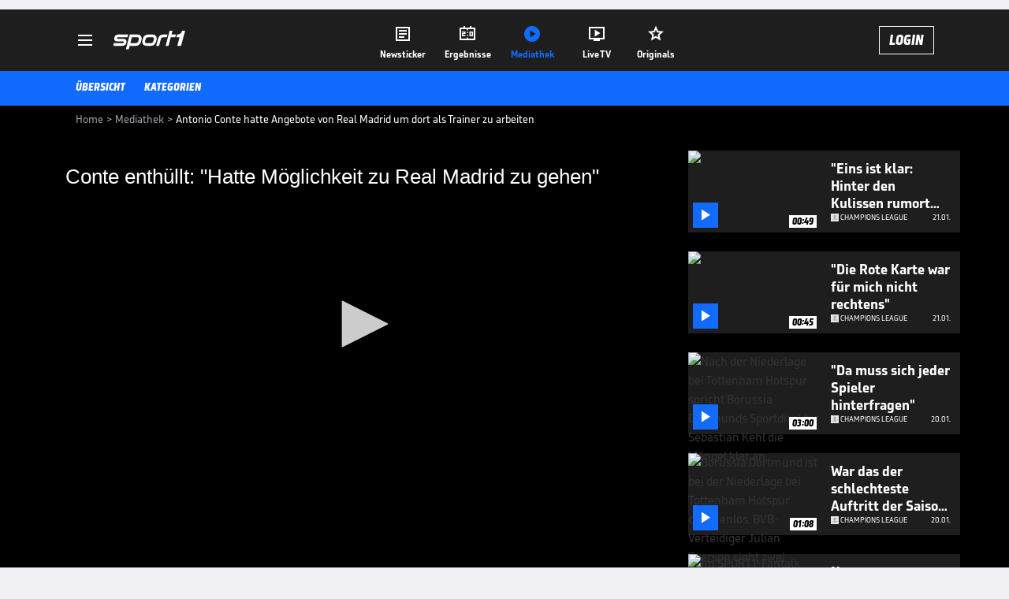

--- FILE ---
content_type: text/html; charset=utf-8
request_url: https://www.sport1.de/tv-video/video/antonio-conte-hatte-angebote-von-real-madrid-um-dort-als-trainer-zu-arbeiten__E1294B42-FE40-401B-BEC1-9CA51EB53B6A
body_size: 102249
content:
<!DOCTYPE html><html lang="de"><head><meta charSet="utf-8" data-next-head=""/><meta name="viewport" content="width=device-width, initial-scale=1.0, maximum-scale=1.0, user-scalable=no" data-next-head=""/><title data-next-head="">Antonio Conte hatte Angebote von Real Madrid um dort als Trainer zu arbeiten</title><meta name="apple-itunes-app" content="app-id=300000385, app-argument=sport1://video/E1294B42-FE40-401B-BEC1-9CA51EB53B6A" data-next-head=""/><meta property="al:ios:url" content="sport1://video/E1294B42-FE40-401B-BEC1-9CA51EB53B6A" data-next-head=""/><meta property="al:android:url" content="sport1://video/E1294B42-FE40-401B-BEC1-9CA51EB53B6A" data-next-head=""/><meta property="al:windows_universal:url" content="sport1://video/E1294B42-FE40-401B-BEC1-9CA51EB53B6A" data-next-head=""/><link rel="preload" fetchPriority="high" href="https://reshape.sport1.de/c/t/c0271f85-79b7-46a9-a0af-91266c28090a/:widthx:height" as="image" data-next-head=""/><link rel="preload" as="script" href="https://consentv2.sport1.de/wrapperMessagingWithoutDetection.js"/><link rel="manifest" href="/manifest.json"/><link rel="preconnect" fetchPriority="high" href="https://reshape.sport1.de"/><link rel="dns-prefetch" fetchPriority="high" href="https://images.sport1.de"/><link rel="dns-prefetch" href="https://sentry.sport1dev.de"/><link rel="apple-touch-icon" href="https://www.sport1.de/favicon-192x192.png"/><link rel="preload" fetchPriority="high" href="https://content.jwplatform.com/libraries/nrRgdCot.js" as="script" type="text/javascript"/><link rel="canonical" href="https://www.sport1.de/tv-video/video/conte-enthuellt-hatte-moeglichkeit-zu-real-madrid-zu-gehen-__E1294B42-FE40-401B-BEC1-9CA51EB53B6A"/><link rel="alternate" hrefLang="x-default" href="https://www.sport1.de/tv-video/video/conte-enthuellt-hatte-moeglichkeit-zu-real-madrid-zu-gehen-__E1294B42-FE40-401B-BEC1-9CA51EB53B6A"/><link rel="alternate" hrefLang="de-DE" href="https://www.sport1.de/tv-video/video/conte-enthuellt-hatte-moeglichkeit-zu-real-madrid-zu-gehen-__E1294B42-FE40-401B-BEC1-9CA51EB53B6A"/><link rel="alternate" hrefLang="de-CH" href="https://www.sport1.de/tv-video/video/conte-enthuellt-hatte-moeglichkeit-zu-real-madrid-zu-gehen-__E1294B42-FE40-401B-BEC1-9CA51EB53B6A"/><link rel="alternate" hrefLang="de-AT" href="https://www.sport1.de/tv-video/video/conte-enthuellt-hatte-moeglichkeit-zu-real-madrid-zu-gehen-__E1294B42-FE40-401B-BEC1-9CA51EB53B6A"/><meta name="robots" content="index, follow, max-image-preview:large"/><meta name="copyright" content="SPORT1"/><meta name="publisher" content="SPORT1"/><meta name="cXenseParse:xkr-article_with_video" content="true"/><meta name="cXenseParse:xkr-video-duration" content="01:00"/><meta name="cXenseParse:xkr-tag_icon" content="https://reshape.sport1.de/c/s/competition/opta_5/200x200"/><meta name="cXenseParse:xkr-tag_category" content="Champions League"/><meta name="article:modified_time" content="2020-11-03T13:10:49.000Z"/><meta name="date" content="2020-11-03T13:10:49.000Z"/><meta property="og:title" content="Antonio Conte hatte Angebote von Real Madrid um dort als Trainer zu arbeiten"/><meta name="cXenseParse:xkr-teaser_title" content="Conte enthüllt: &quot;Hatte Möglichkeit zu Real Madrid zu gehen&quot;"/><meta name="description" content="Antonio Conte wäre schon mehrfach beinahe bei Real Madrid gelandet. Davon berichtet er vor der Partie gegen die Königlichen."/><meta property="og:description" content="Antonio Conte wäre schon mehrfach beinahe bei Real Madrid gelandet. Davon berichtet er vor der Partie gegen die Königlichen."/><meta property="og:image" content="https://reshape.sport1.de/c/t/c0271f85-79b7-46a9-a0af-91266c28090a/1200x630"/><meta property="og:type" content="video"/><meta property="og:url" content="https://www.sport1.de/tv-video/video/conte-enthuellt-hatte-moeglichkeit-zu-real-madrid-zu-gehen-__E1294B42-FE40-401B-BEC1-9CA51EB53B6A"/><meta property="og:site_name" content="SPORT1"/><meta property="og:video" content="https://vod-int.sport1.de/E1294B42-FE40-401B-BEC1-9CA51EB53B6A/1-1080p.mp4"/><meta name="referrer" content="no-referrer-when-downgrade"/><link rel="preload" href="/_next/static/media/b3451159d25388a2.p.woff2" as="font" type="font/woff2" crossorigin="anonymous" data-next-font=""/><link rel="preload" href="/_next/static/css/9d7f6c4fc1d8f70f.css" as="style"/><link rel="preload" href="/_next/static/css/5daab6c56e75a56b.css" as="style"/><link rel="preload" href="/_next/static/css/81ad17c0532ee9e5.css" as="style"/><script type="application/ld+json" data-next-head="">{"@context":"https://schema.org","@type":"BreadcrumbList","itemListElement":[{"@type":"ListItem","position":1,"name":"Home","item":"https://www.sport1.de/"},{"@type":"ListItem","position":2,"name":"Mediathek","item":"https://www.sport1.de/tv-video"},{"@type":"ListItem","position":3,"name":"Antonio Conte hatte Angebote von Real Madrid um dort als Trainer zu arbeiten","item":"https://www.sport1.de/tv-video/video/antonio-conte-hatte-angebote-von-real-madrid-um-dort-als-trainer-zu-arbeiten__E1294B42-FE40-401B-BEC1-9CA51EB53B6A"}]}</script><script>window.dataLayer = window.dataLayer || []; window.dataLayer.push({event: "cmp_disclosure_only"});</script><script data-description="sourcepoint stub code">"use strict";function _typeof(t){return(_typeof="function"==typeof Symbol&&"symbol"==typeof Symbol.iterator?function(t){return typeof t}:function(t){return t&&"function"==typeof Symbol&&t.constructor===Symbol&&t!==Symbol.prototype?"symbol":typeof t})(t)}!function(){var t=function(){var t,e,o=[],n=window,r=n;for(;r;){try{if(r.frames.__tcfapiLocator){t=r;break}}catch(t){}if(r===n.top)break;r=r.parent}t||(!function t(){var e=n.document,o=!!n.frames.__tcfapiLocator;if(!o)if(e.body){var r=e.createElement("iframe");r.style.cssText="display:none",r.name="__tcfapiLocator",e.body.appendChild(r)}else setTimeout(t,5);return!o}(),n.__tcfapi=function(){for(var t=arguments.length,n=new Array(t),r=0;r<t;r++)n[r]=arguments[r];if(!n.length)return o;"setGdprApplies"===n[0]?n.length>3&&2===parseInt(n[1],10)&&"boolean"==typeof n[3]&&(e=n[3],"function"==typeof n[2]&&n[2]("set",!0)):"ping"===n[0]?"function"==typeof n[2]&&n[2]({gdprApplies:e,cmpLoaded:!1,cmpStatus:"stub"}):o.push(n)},n.addEventListener("message",(function(t){var e="string"==typeof t.data,o={};if(e)try{o=JSON.parse(t.data)}catch(t){}else o=t.data;var n="object"===_typeof(o)&&null!==o?o.__tcfapiCall:null;n&&window.__tcfapi(n.command,n.version,(function(o,r){var a={__tcfapiReturn:{returnValue:o,success:r,callId:n.callId}};t&&t.source&&t.source.postMessage&&t.source.postMessage(e?JSON.stringify(a):a,"*")}),n.parameter)}),!1))};"undefined"!=typeof module?module.exports=t:t()}();</script><script data-description="sourcepoint configuration">window._sp_ = {"config":{"accountId":1311,"baseEndpoint":"https://consentv2.sport1.de","propertyHref":"https://tv.sport1.de","propertyId":8089,"managerId":184904,"isSPA":true,"gdpr":{"targetingParams":{"acps":"false"}}}}</script><script async="" id="SourcePointCMPScript">!/bingbot|chrome-lighthouse|cxensebot|facebookexternalhit|facebot|google \(\+https:\/\/developers\.google.com\/\+\/web\/snippet\/\)|googlebot|mediapartners-google|msnbot|twitterbot|yahoocachesystem|ysearch/i.test(navigator.userAgent) && (window.Cypress == undefined) && document.write('<scr' + 'ipt async importance="high" src="https://consentv2.sport1.de/wrapperMessagingWithoutDetection.js"></scr' + 'ipt>')</script><script>(function(w,d,s,l,i){
                function checkCP() {
                    try {
                        if (document.cookie) {
                        var c = document.cookie.split('; ').find(function (c) { return c.indexOf('_cpauthhint=') === 0; });
                        if (c) {
                            var val = c.substring('_cpauthhint='.length);
                            if (val && val.indexOf('1') !== -1) {
                            return true;
                            }
                        }
                        }
                    } catch (e) {}
                    return false;
                    };
                if(checkCP()) {return;}
                w[l]=w[l]||[];
                w[l].push({'gtm.start':new Date().getTime(),event:'gtm.js'});var f=d.getElementsByTagName(s)[0],j=d.createElement(s),dl=l!='dataLayer'?'&l='+l:'';j.async=true;j.src='https://www.googletagmanager.com/gtm.js?id='+i+dl;f.parentNode.insertBefore(j,f);})(window,document,'script','dataLayer','GTM-PRGQ8J6G');</script><script>window.dataLayer = window.dataLayer || [];window.dataLayer.push({site_domain: location.hostname,site_environment: /stag/.test(location.hostname) ? 'staging' : (/local|review/.test(location.hostname) ? 'review' : 'prod'),site_deviceCategory: innerWidth <= 767 ? 'mobile' : 'desktop',...{"event":"site.info","site_language":"de","site_platform":"video"}});(function () {function setAndGetReferrerValues () {let referringPageType;try {referringPageType = sessionStorage.getItem('page_referring_page_type');} catch (e) {}/*** Possible referrers are sport1.de tv.sport1.de and location.hostname,* since all we need is for our referrer to coincide with the current hostname* (helpful for localhost, review, etc., that is, where we do not use the PROD environment)*/const possibleDocumentReferrers = ['www.sport1.de','tv.sport1.de',location.hostname];const shouldAddReferringValues = possibleDocumentReferrers.some((referrer) => document.referrer.includes(referrer));let referringPageInfo = {};if(referringPageType && shouldAddReferringValues){referringPageInfo = {'page_referring_page_type': referringPageType};}try{sessionStorage.setItem('page_referring_page_type',"video");} catch (e) {}return referringPageInfo}if (location.search.includes('b2h=true')) {history.replaceState({ b2h: true }, '', '/');window.dataLayer.push({...{"event":"page.info","page_type":"video","page_content_id":"E1294B42-FE40-401B-BEC1-9CA51EB53B6A","page_title":"Antonio Conte hatte Angebote von Real Madrid um dort als Trainer zu arbeiten","page_name":"/tv-video/video/antonio-conte-hatte-angebote-von-real-madrid-um-dort-als-trainer-zu-arbeiten__E1294B42-FE40-401B-BEC1-9CA51EB53B6A","page_publishing_date":"2020-11-03","page_publishing_time":"13:10:49","page_updated_date":"2020-11-03","page_updated_time":"13:10:49","video_sports":"Fußball","page_sports_tags":"Fußball","video_competition":"Champions League","page_competition_tags":"Champions League","page_all_tags":"Fußball | Champions League","page_ivw_code":"vx_fussball_champions-league","video_url":"https://vod-int.sport1.de/E1294B42-FE40-401B-BEC1-9CA51EB53B6A/1-1080p.mp4","video_title":"Antonio Conte hatte Angebote von Real Madrid um dort als Trainer zu arbeiten","teaser_title":"Conte enthüllt: \"Hatte Möglichkeit zu Real Madrid zu gehen\"","video_id":"E1294B42-FE40-401B-BEC1-9CA51EB53B6A","video_provider":"SPORT1","video_category":"fussball/champions_league","video_keywords":"la liga, #Real Madrid, #Inter Mailand, Serie A, antonio conte , Trainer","video_type":"vod","video_duration":"01:00","video_publishing_date":"2020-11-03","video_publishing_time":"13:03:33","ad_unit2":"video","ad_unit3":"fussball","ad_unit4":"champions-league","ad_section":"mediathek-video","ad_team":"real-madrid","page_adLevel1":"fussball","page_adLevel2":"champions-league","page_adLevel3":"real-madrid","page_withvideo":"true","page_ads_active":"true"},...setAndGetReferrerValues(),page_referring_widget: "zur-startseite"});} else {const itemId = "PAGE_REFERRING_WIDGET_ID";const pageReferringWidget = localStorage.getItem(itemId);localStorage.setItem(itemId, "");window.dataLayer.push({...{"event":"page.info","page_type":"video","page_content_id":"E1294B42-FE40-401B-BEC1-9CA51EB53B6A","page_title":"Antonio Conte hatte Angebote von Real Madrid um dort als Trainer zu arbeiten","page_name":"/tv-video/video/antonio-conte-hatte-angebote-von-real-madrid-um-dort-als-trainer-zu-arbeiten__E1294B42-FE40-401B-BEC1-9CA51EB53B6A","page_publishing_date":"2020-11-03","page_publishing_time":"13:10:49","page_updated_date":"2020-11-03","page_updated_time":"13:10:49","video_sports":"Fußball","page_sports_tags":"Fußball","video_competition":"Champions League","page_competition_tags":"Champions League","page_all_tags":"Fußball | Champions League","page_ivw_code":"vx_fussball_champions-league","video_url":"https://vod-int.sport1.de/E1294B42-FE40-401B-BEC1-9CA51EB53B6A/1-1080p.mp4","video_title":"Antonio Conte hatte Angebote von Real Madrid um dort als Trainer zu arbeiten","teaser_title":"Conte enthüllt: \"Hatte Möglichkeit zu Real Madrid zu gehen\"","video_id":"E1294B42-FE40-401B-BEC1-9CA51EB53B6A","video_provider":"SPORT1","video_category":"fussball/champions_league","video_keywords":"la liga, #Real Madrid, #Inter Mailand, Serie A, antonio conte , Trainer","video_type":"vod","video_duration":"01:00","video_publishing_date":"2020-11-03","video_publishing_time":"13:03:33","ad_unit2":"video","ad_unit3":"fussball","ad_unit4":"champions-league","ad_section":"mediathek-video","ad_team":"real-madrid","page_adLevel1":"fussball","page_adLevel2":"champions-league","page_adLevel3":"real-madrid","page_withvideo":"true","page_ads_active":"true"},...setAndGetReferrerValues(),page_referring_widget: pageReferringWidget});}/*** TODO: Ströer, check for better adblock detection* window.dataLayer.push({ event: 'ads.info', ad_blocker: MAGIC!!! });*/}());</script><script>/* 21060601 */ !function(kt,Xt){try{function wt(t,c){return kt[Zt("c2V0VGltZW91dA==")](t,c)}function Wt(t){return parseInt(t.toString().split(".")[0],10)}kt.tacgccf5Flags={};var t=2147483648,c=1103515245,e=12345,a=function(){function d(t,c){var e,a=[],n=typeof t;if(c&&"object"==n)for(e in t)try{a.push(d(t[e],c-1))}catch(t){}return a.length?a:"string"==n?t:t+"\0"}var t="unknown";try{t=d(navigator,void 0).toString()}catch(t){}return function(t){for(var c=0,e=0;e<t.length;e++)c+=t.charCodeAt(e);return c}(d(window.screen,1).toString()+t)+100*(new Date).getMilliseconds()}();function Et(){return(a=(c*a+e)%t)/(t-1)}function St(){for(var t="",c=65;c<91;c++)t+=s(c);for(c=97;c<123;c++)t+=s(c);return t}function s(t){return(" !\"#$%&'()*+,-./0123456789:;<=>?@A"+("BCDEFGHIJKLMNOPQRSTUVWXYZ["+"\\\\"[0]+"]^_`a")+"bcdefghijklmnopqrstuvwxyz{|}~")[t-32]}function Zt(t){var c,e,a,n,d=St()+"0123456789+/=",f="",h=0;for(t=t.replace(/[^A-Za-z0-9\+\/\=]/g,"");h<t.length;)c=d.indexOf(t[h++]),e=d.indexOf(t[h++]),a=d.indexOf(t[h++]),n=d.indexOf(t[h++]),f+=s(c<<2|e>>4),64!=a&&(f+=s((15&e)<<4|a>>2)),64!=n&&(f+=s((3&a)<<6|n));return f}function yt(){try{return navigator.userAgent||navigator.vendor||window.opera}catch(t){return"unknown"}}function Ht(c,e,a,n){n=n||!1;try{c.addEventListener(e,a,n),kt.tacgcClne.push([c,e,a,n])}catch(t){c.attachEvent&&(c.attachEvent("on"+e,a),kt.tacgcClne.push([c,e,a,n]))}}function l(t,c,e){var a,n;t&&c&&e&&((a=kt.tacgcd68e4&&kt.tacgcd68e4.a&&kt.tacgcd68e4.a[t])&&(n=a&&(a.querySelector("iframe")||a.querySelector("img"))||null,Ht(kt,"scroll",function(t){e(a,n,Ct(c))||(a.removeAttribute("style"),n&&n.removeAttribute("style"))},!1),e(a,n,Ct(c))))}function n(t){if(!t)return"";for(var c=Zt("ISIjJCUmJygpKissLS4vOjs8PT4/QFtcXV5ge3x9"),e="",a=0;a<t.length;a++)e+=-1<c.indexOf(t[a])?Zt("XA==")+t[a]:t[a];return e}var d=0,f=[];function Mt(t){f[t]=!1}function zt(t,c){var e,a=d++,n=(kt.tacgcClni&&kt.tacgcClni.push(a),f[a]=!0,function(){t.call(null),f[a]&&wt(n,e)});return wt(n,e=c),a}function V(t){var c,e,t=t.dark?(e="",(c=t).pm?e=c.ab?c.nlf?bt("kwwsv=22uhvkdsh1vsruw41gh2f2t2eif3<if:0fi9f0g<44093340"+kt.tacgcf0cRnd+"26:9{5<<",-3):bt("kwwsv=22uhvkdsh1vsruw41gh2f2o2644<<g68098780:h;3044:i0"+kt.tacgcf0cRnd+"24<<{484",-3):c.nlf?bt("kwwsv=22uhvkdsh1vsruw41gh2f2s2i9g9i4530g:6i0g;940<3560"+kt.tacgcf0cRnd+"2534{47<",-3):bt("kwwsv=22uhvkdsh1vsruw41gh2f2e2:655fg;:04h5:06f97089i50"+kt.tacgcf0cRnd+"24533{9:9",-3):c.ab?e=c.mobile?c.aab?c.nlf?bt("kwwsv=22uhvkdsh1vsruw41gh2f2j29gh38e;h047::0i99905f::0"+kt.tacgcf0cRnd+"26:9{5<<",-3):bt("kwwsv=22uhvkdsh1vsruw41gh2f2l2<6g8;6530i:3e0i56<0e4ei0"+kt.tacgcf0cRnd+"2:84{8<<",-3):c.nlf?bt("kwwsv=22uhvkdsh1vsruw41gh2f2w26;i9773;0;f<70f7:f0;67h0"+kt.tacgcf0cRnd+"2<;4{76<",-3):bt("kwwsv=22uhvkdsh1vsruw41gh2f2}2;e3<e59f045<e0696f045;50"+kt.tacgcf0cRnd+"26:9{5<<",-3):c.crt?c.aab?bt("kwwsv=22uhvkdsh1vsruw41gh2f2t2:63e8<ei05f9:0f<f806<5i0"+kt.tacgcf0cRnd+"24<<{484",-3):bt("kwwsv=22uhvkdsh1vsruw41gh2f2i29i::::5;048580g76407;360"+kt.tacgcf0cRnd+"2<;4{76<",-3):c.aab?c.nlf?bt("kwwsv=22uhvkdsh1vsruw41gh2f2y2:h6<e5<50875909h85057;<0"+kt.tacgcf0cRnd+"24533{9:9",-3):bt("kwwsv=22uhvkdsh1vsruw41gh2f2p2;h8i7;88055gf0e;g30g5h:0"+kt.tacgcf0cRnd+"2<;4{76<",-3):c.nlf?bt("kwwsv=22uhvkdsh1vsruw41gh2f2w253694i4h049<60ff4306i980"+kt.tacgcf0cRnd+"24534{9:8",-3):bt("kwwsv=22uhvkdsh1vsruw41gh2f2z27;:ie3i30;44;04g66044:;0"+kt.tacgcf0cRnd+"26:9{5<<",-3):c.nlf?e=bt("kwwsv=22uhvkdsh1vsruw41gh2f2o29;5f755<0:<;g09ii60f9g30"+kt.tacgcf0cRnd+"24534{9:8",-3):c.ncna&&(e=bt("kwwsv=22uhvkdsh1vsruw41gh2f2w2;h7ee8h30eff60:63i0gg540"+kt.tacgcf0cRnd+"26:7{634",-3)),e):(c="",(e=t).pm?c=e.ab?e.nlf?bt("kwwsv=22uhvkdsh1vsruw41gh2f2z25g;7h65i046hf0f48<0:58;0"+kt.tacgcf0cRnd+"24533{9:9",-3):bt("kwwsv=22uhvkdsh1vsruw41gh2f2x2f7:4gh:4077:f0eiih0ih650"+kt.tacgcf0cRnd+"2534{47<",-3):e.nlf?bt("kwwsv=22uhvkdsh1vsruw41gh2f2r289:37g690fi<904i:6046:30"+kt.tacgcf0cRnd+"2:7<{934",-3):bt("kwwsv=22uhvkdsh1vsruw41gh2f2y2f:5e5g7505;3h0:;6e043ge0"+kt.tacgcf0cRnd+"2<;4{76<",-3):e.ab?c=e.mobile?e.aab?e.nlf?bt("kwwsv=22uhvkdsh1vsruw41gh2f2p2h3egf9gh04h;i069<409h:30"+kt.tacgcf0cRnd+"2<;4{76<",-3):bt("kwwsv=22uhvkdsh1vsruw41gh2f2g2ig53gh960i9:9054f<0775g0"+kt.tacgcf0cRnd+"2:7<{934",-3):e.nlf?bt("kwwsv=22uhvkdsh1vsruw41gh2f2u2835<3fh605:i;0f35:059:;0"+kt.tacgcf0cRnd+"24534{9:8",-3):bt("kwwsv=22uhvkdsh1vsruw41gh2f2s2567i75fh0797h0h7380f8430"+kt.tacgcf0cRnd+"2:84{8<<",-3):e.crt?e.aab?bt("kwwsv=22uhvkdsh1vsruw41gh2f2{2589;i<4g096h80469:0ig660"+kt.tacgcf0cRnd+"26:7{634",-3):bt("kwwsv=22uhvkdsh1vsruw41gh2f2i24f7e3e9805g5h077e405h480"+kt.tacgcf0cRnd+"26:7{634",-3):e.aab?e.nlf?bt("kwwsv=22uhvkdsh1vsruw41gh2f2{268:hg64i093370e5f50f6h90"+kt.tacgcf0cRnd+"2534{47<",-3):bt("kwwsv=22uhvkdsh1vsruw41gh2f2|24h4<7ih<0ei9e0896f0fi6<0"+kt.tacgcf0cRnd+"26:7{634",-3):e.nlf?bt("kwwsv=22uhvkdsh1vsruw41gh2f2x2hh7f<79404h460<ieg0e47h0"+kt.tacgcf0cRnd+"24534{9:8",-3):bt("kwwsv=22uhvkdsh1vsruw41gh2f2g2i5;eh9:<0986:06hfi0:85e0"+kt.tacgcf0cRnd+"24533{9:9",-3):e.nlf?c=bt("kwwsv=22uhvkdsh1vsruw41gh2f2k2i<<76<gf07hef0454<0i35h0"+kt.tacgcf0cRnd+"2<;4{76<",-3):e.ncna&&(c=bt("kwwsv=22uhvkdsh1vsruw41gh2f2w2hf:e:96h0696:0674h059<:0"+kt.tacgcf0cRnd+"24534{9:8",-3)),c);return t}function o(){return kt.location.hostname}function bt(t,c){for(var e="",a=0;a<t.length;a++)e+=s(t.charCodeAt(a)+c);return e}function mt(t,c){var e=ac(t);if(!e)return e;if(""!=c)for(var a=0;a<c.length;a++){var n=c[a];"^"==n&&(e=e.parentNode),"<"==n&&(e=e.previousElementSibling),">"==n&&(e=e.nextElementSibling),"y"==n&&(e=e.firstChild)}return e}function h(t,c){var e=0,a=0,c=function(t){for(var c=0,e=0;t;)c+=t.offsetLeft+t.clientLeft,e+=t.offsetTop+t.clientTop,t=t.offsetParent;return{x:c,y:e}}(c);return(t.pageX||t.pageY)&&(e=t.pageX,a=t.pageY),(t.clientX||t.clientY)&&(e=t.clientX+document.body.scrollLeft+document.documentElement.scrollLeft,a=t.clientY+document.body.scrollTop+document.documentElement.scrollTop),{x:e-=c.x,y:a-=c.y}}function Gt(t,c){return c[Zt("Z2V0Qm91bmRpbmdDbGllbnRSZWN0")]?(e=t,a=Ct(a=c),{x:e.clientX-a.left,y:e.clientY-a.top}):h(t,c);var e,a}function Dt(t,c){t.addEventListener?Ht(t,"click",c,!0):t.attachEvent&&t.attachEvent("onclick",function(){return c.call(t,window.event)})}function Ot(t,c,e){function a(){return!!c()&&(e(),!0)}var n;a()||(n=zt(function(){a()&&Mt(n)},250),a())}function i(){kt.tacgccf5Flags.trub||(kt.tacgccf5Flags.trub=!0,Nt(bt("kwwsv=22uhvkdsh1vsruw41gh2f2i2464645e;0g5:90h<gi0:i3:0"+kt.tacgcf0cRnd+"2<:<{774",-3),null,null),"function"==typeof BHRWETrUbDet&&BHRWETrUbDet())}function g(){var V=0,v=zt(function(){if("function"==typeof __tcfapi&&(__tcfapi("addEventListener",2,function(t,c){!c||t.eventStatus&&"tcloaded"!==t.eventStatus&&"useractioncomplete"!==t.eventStatus||(kt.tacgccf5Flags.tcf=t)}),1)){if(Mt(v),kt.tacgcf5asdl&&!kt.tacgc2baInjct){kt.tacgc2baInjct=!0,kt.tacgc7bdPc={},kt.tacgcd95Oc=[],kt.tacgc56fAm={},kt.tacgc869Av={},kt.tacgc535Aw={},kt.tacgcae8Rqr={},kt.tacgcf52Rqq=[],kt.tacgc869Avt={},kt.tacgc4fdEv={};if(kt.tacgccf5Flags.tacgcnpm=!1,kt.tacgccf5Flags.npm=!1,dc(nc("[class*=s1-ad-banner]"),function(t,c){c.className+=" bobj"+t}),dc(nc("[class*=s1-ad-topmobile]:not(.s1-ad-topmobile1):not(.s1-ad-topmobile), #betsense"),function(t,c){c.className+=" mrobj"+t}),kt.tacgccf5Flags.tcf&&kt.tacgccf5Flags.tcf.purpose.consents[10]&&kt.tacgccf5Flags.tcf.vendor.consents[539]&&(!kt.tacgccf5Flags.tcf.publisher.restrictions[10]||1!==kt.tacgccf5Flags.tcf.publisher.restrictions[10][539])){if(tacgccf5Flags.pte6dls){var t=tacgccf5Flags.ba898it,g=tacgccf5Flags.mb3d4el||10,i=tacgccf5Flags.ig5e1BP||{},r=function(){var d=Ut("style"),f=!(d.type="text/css"),h=Ut("style"),s=!(h.type="text/css");return function(t,c){if(c)if("b"!==t||f)"r"===t&&(s?(n=(a=h).sheet).insertRule(c,0):(s=!0,Kt(h,c),xt(Xt.body,h)));else{if(f=!0,i)for(var e=0;e<i.length;e++)c=c.replace(new RegExp("([;{])"+i[e]+": [^;]+;","g"),"$1");var a="[^:;{",n="!important;";c=c.replace(new RegExp(a+"}]+: [^;]+\\s"+n,"g"),""),Kt(d,c),Xt.head.insertBefore(d,Xt.head.firstChild)}}}();if(t){if(t.length>g){for(var c=0,l=[0],e=[t[0]],a=1;a<g;a++){for(;-1<l.indexOf(c);)c=Wt(Et()*t.length);l.push(c),e[a]=t[c]}t=e,tacgccf5Flags.ba898it=e}for(var o={},n=0;n<t.length;n++){var d,f,h="string"==typeof t[n]?ac(t[n]):t[n];h&&h instanceof Node&&((d={element:h,cob38so:{},rca94cls:ic(7),co143tx:""}).co143tx+="."+d.rca94cls+"{",i&&-1!==i.indexOf("position")||(f=N(h,"position"),d.cob38so.position=f,d.co143tx+="position:"+f+";"),i&&-1!==i.indexOf("left")||(f=N(h,"left"),d.cob38so.left=f,d.co143tx+="left:"+f+";"),i&&-1!==i.indexOf("top")||(f=N(h,"top"),d.cob38so.top=f,d.co143tx+="top:"+f+";"),i&&-1!==i.indexOf("right")||(f=N(h,"right"),d.cob38so.right=f,d.co143tx+="right:"+f+";"),i&&-1!==i.indexOf("bottom")||(f=N(h,"bottom"),d.cob38so.bottom=f,d.co143tx+="bottom:"+f+";"),i&&-1!==i.indexOf("cursor")||(f=N(h,"cursor"),d.cob38so.cursor=f,d.co143tx+="cursor:"+f+";"),i&&-1!==i.indexOf("z-index")||(f=N(h,"z-index"),d.cob38so["z-index"]=f,d.co143tx+="z-index:"+f+";"),i&&-1!==i.indexOf("width")||(f=N(h,"width"),d.cob38so.width=f,d.co143tx+="width:"+f+";"),i&&-1!==i.indexOf("height")||(f=N(h,"height"),d.cob38so.height=f,d.co143tx+="height:"+f+";"),i&&-1!==i.indexOf("max-width")||(f=N(h,"max-width"),d.cob38so["max-width"]=f,d.co143tx+="max-width:"+f+";"),i&&-1!==i.indexOf("margin")||(f=N(h,"margin"),d.cob38so.margin=f,d.co143tx+="margin:"+f+";"),i&&-1!==i.indexOf("content")||(f=N(h,"content"),d.cob38so.content=f,d.co143tx+="content:"+f+";"),i&&-1!==i.indexOf("background")||(f=N(h,"background"),d.cob38so.background=f,d.co143tx+="background:"+f+";"),i&&-1!==i.indexOf("color")||(f=N(h,"color"),d.cob38so.color=f,d.co143tx+="color:"+f+";"),i&&-1!==i.indexOf("font-size")||(f=N(h,"font-size"),d.cob38so["font-size"]=f,d.co143tx+="font-size:"+f+";"),i&&-1!==i.indexOf("font-weight")||(f=N(h,"font-weight"),d.cob38so["font-weight"]=f,d.co143tx+="font-weight:"+f+";"),i&&-1!==i.indexOf("font-family")||(f=N(h,"font-family"),d.cob38so["font-family"]=f,d.co143tx+="font-family:"+f+";"),i&&-1!==i.indexOf("text-align")||(f=N(h,"text-align"),d.cob38so["text-align"]=f,d.co143tx+="text-align:"+f+";"),i&&-1!==i.indexOf("padding")||(f=N(h,"padding"),d.cob38so.padding=f,d.co143tx+="padding:"+f+";"),i&&-1!==i.indexOf("box-sizing")||(f=N(h,"box-sizing"),d.cob38so["box-sizing"]=f,d.co143tx+="box-sizing:"+f+";"),i&&-1!==i.indexOf("pointer-events")||(f=N(h,"pointer-events"),d.cob38so["pointer-events"]=f,d.co143tx+="pointer-events:"+f+";"),i&&-1!==i.indexOf("line-height")||(f=N(h,"line-height"),d.cob38so["line-height"]=f,d.co143tx+="line-height:"+f+";"),i&&-1!==i.indexOf("display")||(f=N(h,"display"),d.cob38so.display=f,d.co143tx+="display:"+f+";"),i&&-1!==i.indexOf("transition")||(f=N(h,"transition"),d.cob38so.transition=f,d.co143tx+="transition:"+f+";"),i&&-1!==i.indexOf("border-top")||(f=N(h,"border-top"),d.cob38so["border-top"]=f,d.co143tx+="border-top:"+f+";"),i&&-1!==i.indexOf("box-shadow")||(f=N(h,"box-shadow"),d.cob38so["box-shadow"]=f,d.co143tx+="box-shadow:"+f+";"),i&&-1!==i.indexOf("margin-left")||(f=N(h,"margin-left"),d.cob38so["margin-left"]=f,d.co143tx+="margin-left:"+f+";"),i&&-1!==i.indexOf("background-color")||(f=N(h,"background-color"),d.cob38so["background-color"]=f,d.co143tx+="background-color:"+f+";"),i&&-1!==i.indexOf("opacity")||(f=N(h,"opacity"),d.cob38so.opacity=f,d.co143tx+="opacity:"+f+";"),i&&-1!==i.indexOf("visibility")||(f=N(h,"visibility"),d.cob38so.visibility=f,d.co143tx+="visibility:"+f+";"),i&&-1!==i.indexOf("background-size")||(f=N(h,"background-size"),d.cob38so["background-size"]=f,d.co143tx+="background-size:"+f+";"),i&&-1!==i.indexOf("background-position")||(f=N(h,"background-position"),d.cob38so["background-position"]=f,d.co143tx+="background-position:"+f+";"),i&&-1!==i.indexOf("background-repeat")||(f=N(h,"background-repeat"),d.cob38so["background-repeat"]=f,d.co143tx+="background-repeat:"+f+";"),i&&-1!==i.indexOf("border")||(f=N(h,"border"),d.cob38so.border=f,d.co143tx+="border:"+f+";"),i&&-1!==i.indexOf("border-radius")||(f=N(h,"border-radius"),d.cob38so["border-radius"]=f,d.co143tx+="border-radius:"+f+";"),i&&-1!==i.indexOf("url(data")||(f=N(h,"url(data"),d.cob38so["url(data"]=f,d.co143tx+="url(data:"+f+";"),i&&-1!==i.indexOf("text-decoration")||(f=N(h,"text-decoration"),d.cob38so["text-decoration"]=f,d.co143tx+="text-decoration:"+f+";"),i&&-1!==i.indexOf("margin-right")||(f=N(h,"margin-right"),d.cob38so["margin-right"]=f,d.co143tx+="margin-right:"+f+";"),i&&-1!==i.indexOf("rotate")||(f=N(h,"rotate"),d.cob38so.rotate=f,d.co143tx+="rotate:"+f+";"),i&&-1!==i.indexOf("margin-bottom")||(f=N(h,"margin-bottom"),d.cob38so["margin-bottom"]=f,d.co143tx+="margin-bottom:"+f+";"),i&&-1!==i.indexOf("flex-direction")||(f=N(h,"flex-direction"),d.cob38so["flex-direction"]=f,d.co143tx+="flex-direction:"+f+";"),i&&-1!==i.indexOf("flex")||(f=N(h,"flex"),d.cob38so.flex=f,d.co143tx+="flex:"+f+";"),i&&-1!==i.indexOf("border-width")||(f=N(h,"border-width"),d.cob38so["border-width"]=f,d.co143tx+="border-width:"+f+";"),i&&-1!==i.indexOf("border-style")||(f=N(h,"border-style"),d.cob38so["border-style"]=f,d.co143tx+="border-style:"+f+";"),i&&-1!==i.indexOf("filter")||(f=N(h,"filter"),d.cob38so.filter=f,d.co143tx+="filter:"+f+";"),i&&-1!==i.indexOf("direction")||(f=N(h,"direction"),d.cob38so.direction=f,d.co143tx+="direction:"+f+";"),d.co143tx+="} ",o[t[n]]=d,r("b",""+Zt(bt(Zt("[base64]"),-3))),r("r",d.co143tx),h.className+=" "+d.rca94cls,h.className+=" gakrmfreoz",h.className+=" lwfrdkpbgz",h.className+=" rfqluy",h.className+=" zgzwpsihvu",h.className+=" hfmmumx",h.className+=" xorhalxyap",h.className+=" andoqta",h.className+=" qibbcug")}}}var s=Ut("style");s.type="text/css",Kt(s,""+Zt(bt(Zt("[base64]"),-3))),xt(B,s),kt.tacgcCln.push(s),setTimeout(R.bind(null,[]),0)}else{var u=!1;__tcfapi("addEventListener",2,function(t,c){u||!c||t.eventStatus&&"tcloaded"!==t.eventStatus&&"useractioncomplete"!==t.eventStatus||(kt.tacgccf5Flags.tcf=t,!kt.tacgccf5Flags.tcf.purpose.consents[10]||!kt.tacgccf5Flags.tcf.vendor.consents[539]||kt.tacgccf5Flags.tcf.publisher.restrictions[10]&&1===kt.tacgccf5Flags.tcf.publisher.restrictions[10][539]||(u=!0,U()))}),G=!1}}}else 40<++V&&Mt(v)},500)}function R(t){var a,n,c=[];function g(t){var e=Ut("div"),t=(n[""+Zt(bt(Zt("VzZZM1xxTWtkWjd3V1o8bGRae29PWVFRVFlNWFVuWUlVRjRMXVpJbmVKb3hdVEBA"),-3))]=e,n[""+Zt(bt(Zt("UFdYNVFHREA="),-3))]=e,cc(a[""+Zt(bt(Zt("VzZZM1xxTWtkWjd3V1o8bGRae29PWVFRVFlNWFVuWUlVRjRMXVpJbmVKb3hdVEBA"),-3))]=e,"zNSdZx"),xt(t,e),kt.tacgcd68e4.w[15640]=e,Ut("div"));Kt(t,""+Zt(bt(Zt("[base64]"),-3))),dc(t.childNodes,function(t,c){It(e,c),kt.tacgcCln.push(c)});jt([{function:function(t,c){var e=ac("#sftblg");e&&kt.tacgccf5Flags&&"boolean"==typeof kt.tacgccf5Flags.isDarkMode&&e&&kt.tacgccf5Flags.isDarkMode&&e.classList.add("drlogo")}}],e,15640),kt.tacgcCln.push(e)}function r(t){var c=Ut("div");n[""+Zt(bt(Zt("VzZZM1xxTWtkWjd3V1o8bGRae29PWVFRVFlNWFVuWUlVRjRbZnBJemZKWXw="),-3))]=c,n[""+Zt(bt(Zt("UFdYNVFHSEA="),-3))]=c,cc(a[""+Zt(bt(Zt("VzZZM1xxTWtkWjd3V1o8bGRae29PWVFRVFlNWFVuWUlVRjRbZnBJemZKWXw="),-3))]=c,"HNIxPTjkd"),It(t,c),kt.tacgcd68e4.w[15641]=c,kt.tacgcCln.push(c)}function l(t){var c=Ut("div");n[""+Zt(bt(Zt("VzZZM1xxTWtkWjd3WDM0RVhvVUpVWFlIT1lnfFxbRXpdW0xA"),-3))]=c,n[""+Zt(bt(Zt("UFdYfFBHXEA="),-3))]=c,cc(a[""+Zt(bt(Zt("VzZZM1xxTWtkWjd3WDM0RVhvVUpVWFlIT1lnfFxbRXpdW0xA"),-3))]=c,"ROcYTTNflI"),It(t,c),kt.tacgcd68e4.w[15206]=c,kt.tacgcCln.push(c)}function o(t){var c=Ut("div");n[""+Zt(bt(Zt("WTVJdmVLRWtmSll8T1lnfFxbRXpdW0xA"),-3))]=c,n[""+Zt(bt(Zt("UFdUN1BXZkA="),-3))]=c,tc(a[""+Zt(bt(Zt("WTVJdmVLRWtmSll8T1lnfFxbRXpdW0xA"),-3))]=c,"OYocsDcy "),It(t,c);jt([{function:function(t,c){var e=t.parentElement;e&&-1<e.className.indexOf("s1-ad-container")&&(hc(e,"beforeBegin",t),e=t.parentElement),e&&e.parentElement&&Lt(e.parentElement,"margin-bottom","0","")}}],kt.tacgcd68e4.w[14817]=c,14817),kt.tacgcCln.push(c)}function u(t){var e=Ut("div"),t=(n[""+Zt(bt(Zt("VzZZM1xxTWtkWjd3V1o8bGRae29PWVFRVFlNWFVuWUlVRjRXZUo8M2Z6QEA="),-3))]=e,n[""+Zt(bt(Zt("UFdYNVFHTEA="),-3))]=e,tc(a[""+Zt(bt(Zt("VzZZM1xxTWtkWjd3V1o8bGRae29PWVFRVFlNWFVuWUlVRjRXZUo8M2Z6QEA="),-3))]=e,"glkxUm "),xt(t,e),kt.tacgcd68e4.w[15642]=e,Ut("div"));Kt(t,""+Zt(bt(Zt("[base64]"),-3))),dc(t.childNodes,function(t,c){It(e,c),kt.tacgcCln.push(c)}),kt.tacgcCln.push(e)}function V(t){var e=Ut("div"),t=(n[""+Zt(bt(Zt("VzZZM1xxTWtkWjd3WDM0RVhvVUpVWFlIT1hrb1xaVXZkWjhv"),-3))]=e,n[""+Zt(bt(Zt("UFdYfFBHZkA="),-3))]=e,tc(a[""+Zt(bt(Zt("VzZZM1xxTWtkWjd3WDM0RVhvVUpVWFlIT1hrb1xaVXZkWjhv"),-3))]=e,"AcfWSqOume "),t.firstChild?It(t.firstChild,e):xt(t,e),kt.tacgcd68e4.w[15207]=e,Ut("div"));Kt(t,""+Zt(bt(Zt("[base64]"),-3))),dc(t.childNodes,function(t,c){It(e,c),kt.tacgcCln.push(c)});jt([{function:function(t,c){var e=zt(function(){var t=ac("[data-nsf='d']"),c=ac(".sf_hl");t&&c&&(Mt(e),xt(c,t),Lt(t,"display","block","important"))},250),a=ac("#sftblg");a&&(-1<location.pathname.indexOf("/tv-video/video")&&Lt(a,"font-size","40px"),kt.tacgccf5Flags&&"boolean"==typeof kt.tacgccf5Flags.isDarkMode&&a&&kt.tacgccf5Flags.isDarkMode&&a.classList.add("drlogo"))}}],e,15207),kt.tacgcCln.push(e)}function v(t){var c=Ut("div");n[""+Zt(bt(Zt("VzZZM1xxTWtkWjd3WDM0RVhvVUpVWFlIT1lRdmU2VX0="),-3))]=c,n[""+Zt(bt(Zt("UFdYfFBHakA="),-3))]=c,cc(a[""+Zt(bt(Zt("VzZZM1xxTWtkWjd3WDM0RVhvVUpVWFlIT1lRdmU2VX0="),-3))]=c,"pvrWTgd"),xt(t,c);jt([{function:function(t,c){function e(){return ac(".outbrain-widget-wrapper [data-widget-id='AR_1'], .outbrain-widget-wrapper [data-widget-id='AR_2'], .outbrain-widget-wrapper [data-widget-id='AR_3'], .outbrain-widget-wrapper [data-widget-id='AR_4']")}kt.tacgccf5Flags.htobsp=function(){var t;ac("#htobsp")||(cc(t=Ut("style"),"htobsp"),Kt(t,".ob-cards > *.OUTBRAIN:not([data-widget-id='FMS_CO_1']) { display: none !important; }"),xt(Xt.head,t))};var a,n=e(),d=ac(".OB-REACT-WRAPPER"),f="AR_1"===n.dataset.widgetId?[1,2,1,2,1,1]:[1,1,1,1,3],h="AR_1"===n.dataset.widgetId?"sfs":"sfl";dc(f,function(t,c){for(var e,a=0;a<c;a++){var n=h+(t+1)+"_"+(a+1);ac("."+n)||(n=n,e=void 0,(e=Ut("div")).className=n,xt(d,e))}}),kt.tacgcd68etc.pm?ac(".sf_hl")||n.insertAdjacentHTML("afterBegin",'<div class="sf_hl"></div>'):a=zt(function(){var t=e();t||Mt(a),dc(t.querySelectorAll(".ob-cards > *.OUTBRAIN[data-widget-id='FMS_CO_1']"),function(t,c){for(var e=0;e<f[t];e++){var a=ac("."+h+(t+1)+"_"+(e+1)+":not(.loc)");a&&(hc(c,"beforeBegin",a),a.classList.add("loc"))}})},250)}}],kt.tacgcd68e4.w[15208]=c,15208),kt.tacgcCln.push(c)}function R(t){var c=Ut("div");n[""+Zt(bt(Zt("VzZZM1xxTWtkWjd3WDM0RVhvVUpVWFlIT1lRdmU2VX1PWDw0Zm9nc11KZ29nREBA"),-3))]=c,n[""+Zt(bt(Zt("UFdYfFFHVEA="),-3))]=c,cc(a[""+Zt(bt(Zt("VzZZM1xxTWtkWjd3WDM0RVhvVUpVWFlIT1lRdmU2VX1PWDw0Zm9nc11KZ29nREBA"),-3))]=c,"syTAFJkp"),xt(t,c);jt([{function:function(t,c){var d=ac('.outbrain-widget-wrapper[data-testid$="AR_1"], .outbrain-widget-wrapper[data-testid$="AR_3"], .outbrain-widget-wrapper[data-testid$="AR_2"], .outbrain-widget-wrapper[data-testid$="AR_4"]');function f(t){var c=Ut("div");return c.className=t,c}kt.tacgccf5Flags.htobsp=function(){var t=d.querySelector(".OB-REACT-WRAPPER"),t=(t&&Lt(t,"display","none","important"),ac(".sf_hl"));t&&Lt(t,"display","block","")};var e=-1<d.dataset.testid.indexOf("AR_1")?[1,2,1,2,1,1]:[1,1,1,1,3],h=-1<d.dataset.testid.indexOf("AR_1")?"sfs":"sfl",s=0;dc(e,function(t,c){for(var e=0;e<c;e++){var a=h+(t+1)+"_"+(e+1);ac("."+a)||(a=f(a),xt(d,a))}var n="reco_"+h+"_"+(s+1);ac("."+n)||(n=f(n),xt(d,n)),s++}),ac(".sf_hl")||d.insertAdjacentHTML("afterBegin",'<div class="sf_hl" style="display: none;"></div>')}}],kt.tacgcd68e4.w[15244]=c,15244),kt.tacgcCln.push(c)}a=t,n=c,Ot(0,function(){var t=!0,c=mt(""+Zt(bt(Zt("TDZRcFs1a3ZbNTR5XGpAQA=="),-3)),"");return t=(t=t&&c)&&t.getBoundingClientRect().top-kt.innerHeight<=1400},function(){var t,c;t=g,!kt.tacgc033Mobile||(c=mt(""+Zt(bt(Zt("TDZRcFs1a3ZbNTR5XGpAQA=="),-3)),""))&&t(c)}),Ot(0,function(){return mt(""+Zt(bt(Zt("T3A8NGdKTXxcWm94T1tnc11KZ29nRjQ2ZnBJemZKWXw="),-3)),"")},function(){var t,c;t=r,"/"===location.pathname||!kt.tacgc033Mobile||ac("[class*=layout][class*=main-content]")||(c=mt(""+Zt(bt(Zt("T3A8NGdKTXxcWm94T1tnc11KZ29nRjQ2ZnBJemZKWXw="),-3)),""))&&t(c)}),Ot(0,function(){return mt(""+Zt(bt(Zt("[base64]"),-3)),"")},function(){var t,c;t=l,kt.tacgc033Mobile||ac("[class*=layout][class*=main-content]")||(c=mt(""+Zt(bt(Zt("[base64]"),-3)),""))&&t(c)}),Ot(0,function(){return mt(""+Zt(bt(Zt("T3BNeVxwcnpPRkVlXDV7a2Y2UHRTWntraFo8NGdGNGdaNVF2XFtRfU5tM3dccDxuaFkzalNsRW5kW1xA"),-3)),"")},function(){var t,c;t=o,-1===location.pathname.indexOf("tv-video")&&1120<=(kt.innerWidth||Xt.documentElement.clientWidth||Xt.body.clientWidth)&&((c=mt(""+Zt(bt(Zt("T3BNeVxwcnpPRkVlXDV7a2Y2UHRTWntraFo8NGdGNGdaNVF2XFtRfU5tM3dccDxuaFkzalNsRW5kW1xA"),-3)),""))&&t(c))}),Ot(0,function(){return n[""+Zt(bt(Zt("UFdYNVFHSEA="),-3))]},function(){var t,c;t=u,!kt.tacgc033Mobile||(c=n[""+Zt(bt(Zt("UFdYNVFHSEA="),-3))])&&t(c)}),Ot(0,function(){return n[""+Zt(bt(Zt("UFdYfFBHXEA="),-3))]},function(){var t,c;t=V,kt.tacgc033Mobile||(c=n[""+Zt(bt(Zt("UFdYfFBHXEA="),-3))])&&t(c)}),Ot(0,function(){var t=!0,t=n[""+Zt(bt(Zt("UFdYfFBHXEA="),-3))],c=mt(""+Zt(bt(Zt("[base64]"),-3)),""),c=(t=t&&c,mt(""+Zt(bt(Zt("T248Rk9ZTUlUWFFYT1lnVlRZRVRVWUxA"),-3)),""));return t=t&&c},function(){var t,c;t=v,!(-1<location.search.indexOf("theirwidget")||-1<location.hash.indexOf("theirwidget"))||(c=n[""+Zt(bt(Zt("UFdYfFBHXEA="),-3))])&&t(c)}),Ot(0,function(){var t=!0,t=n[""+Zt(bt(Zt("UFdYfFBHXEA="),-3))],c=mt(""+Zt(bt(Zt("T248Rk9ZTUlUWFFYT1lnVlRZRVRVWUxA"),-3)),""),c=(t=t&&c,mt(""+Zt(bt(Zt("[base64]"),-3)),""));return t=t&&c},function(){var t,c;t=R,-1!==location.search.indexOf("theirwidget")||-1!==location.hash.indexOf("theirwidget")||(c=n[""+Zt(bt(Zt("UFdYfFBHXEA="),-3))])&&t(c)});var s=t,t=c,c=(-1<location.search.indexOf("test=true")||location.hash.indexOf("test=true"),kt.tacgc6ffPtl=17,kt.tacgccd1Pl=0,!1),e=function(n,d,f,h){kt.tacgcd68e4.ep.add(14820),f||((new Date).getTime(),Nt(bt("kwwsv=22uhvkdsh1vsruw41gh2f2j2:65h7494047gi0:6g30h53:0"+kt.tacgcf0cRnd+"2:84{8<<",-3),function(){var t,c,e,a;f||(f=!0,(t=this).height<2?Ft(14820,d,!1):h==kt.tacgcf0cRnd&&(c=n,e=Ut("div"),ec(s[""+Zt(bt(Zt("VG5JR1Z6QEA="),-3))]=e,Jt()),cc(e,"QJkPxb"),tc(e,"qayfnuMa "),a=t,kt.tacgc56fAm[14820]&&(Pt(kt.tacgc56fAm[14820]),kt.tacgc56fAm[14820]=!1),Dt(a,function(t,c){if(!kt.tacgc7bdPc[14820]){t.preventDefault(),t.stopPropagation();for(var e=Gt(t,this),a=0;a<kt.tacgcd95Oc.length;a++){var n,d=kt.tacgcd95Oc[a];if(14820==d.p)if(e.x>=d.x&&e.x<d.x+d.w&&e.y>=d.y&&e.y<d.y+d.h)return void(d.u&&(n=0<d.t.length?d.t:"_self",n=0==t.button&&t.ctrlKey?"_blank":n,Tt(kt,d.u,d.u,n,!0)))}var f=[bt("kwwsv=22uhvkdsh1vsruw41gh2f2}2897;;55:0;7:e053if0468f0"+kt.tacgcf0cRnd+"24534{9:8",-3)],h=[bt("kwwsv=22uhvkdsh1vsruw41gh2f2l26e9hi37<0;7860:g54094:30"+kt.tacgcf0cRnd+"2:7<{934",-3)],f=f[+Wt(+e.y/this.offsetHeight)+Wt(+e.x/this.offsetWidth)],h=h[+Wt(+e.y/this.offsetHeight)+Wt(+e.x/this.offsetWidth)];Tt(kt,f,h,"_blank",!1)}}),xt(e,t),c.firstChild?It(c.firstChild,e):xt(c,e),kt.tacgcd68e4.a[14820]=e,kt.tacgcCln.push(e),jt([{selectorAll:"[data-testid=Standard-Header-HeaderBanner], footer, [class*=layout-] > .header-block, #main > [class*=layout-]",cssApply:{"z-index":"10"}},{selector:".s1-main-content",cssApply:{padding:"5px"}},{selector:"#main > [class*=layout-]",cssApply:{background:"transparent"}},{selector:"[class*=layout-][class*=-body] > [class*=layout-][class*=wrapper]",cssApply:{background:"white"}},{selectorAll:".s1-teaser-card-content",cssApply:{overflow:"hidden"}},{function:function(t,c){var e=ac("[data-testid=main-text-node]"),a=ac("[data-testid=TabBar-CompetitionsTabBar]:nth-of-type(2)");e&&e.parentElement&&e.parentElement.parentElement&&(Lt(e.parentElement.parentElement,"background-color","rgb(241, 240, 245)",""),Lt(e.parentElement.parentElement,"z-index","10","")),a&&a.parentElement&&(Lt(a.parentElement,"z-index","10",""),(e=a.parentElement.querySelector("div:first-child"))&&Lt(e,"margin-top","0","")),ac("[class*=layout-][class*=-body]")&&(Kt(a=Ut("style"),"main > [class*=layout-][class*=-body]>* {margin-bottom: 0 !important; }"),xt(Xt.head,a)),kt.tacgcd68e4.a[14815]&&kt.tacgcd68e4.a[14815].classList.add("tacgcHid")}}],e,14820),lc(e,14820,bt("kwwsv=22uhvkdsh1vsruw41gh2f2t26h47i8gf0;778096;e07:440"+kt.tacgcf0cRnd+"24<<{484",-3),function(){}),Ft(14820,d,!0)))},function(){Ft(14820,d,!1)}))},d=Ft,e=(1120<=(kt.innerWidth||Xt.documentElement.clientWidth||Xt.body.clientWidth)?(p=mt(""+Zt(bt(Zt("XHA8bmhUQEA="),-3)),""))?e(p,!c,!1,kt.tacgcf0cRnd):d(14820,!c,!1):d(14820,!c,!1),!1),p=function n(d,f,t,c){kt.tacgcd68e4.ep.add(14809);if(t)return;var h=(new Date).getTime();var e=bt("kwwsv=22uhvkdsh1vsruw41gh2f2g25:66<heh07758049ff09h4g0"+kt.tacgcf0cRnd+"2:84{8<<",-3);e+="#"+h;Nt(e,function(){var a;t||(t=!0,(a=this).height<2?Ft(14809,f,!1):c==kt.tacgcf0cRnd&&gc(w,function(){var t=d,c=Ut("div"),e=(ec(s[""+Zt(bt(Zt("VG5vUFdEQEA="),-3))]=c,Jt()),tc(w.adContainer=c,"JVKffl "),a),e=(kt.tacgc56fAm[14809]&&Pt(kt.tacgc56fAm[14809]),kt.tacgcd68e4.r[14809]=!0,Dt(e,function(t,c){if(!kt.tacgc7bdPc[14809]){t.preventDefault(),t.stopPropagation();for(var e=Gt(t,this),a=0;a<kt.tacgcd95Oc.length;a++){var n,d=kt.tacgcd95Oc[a];if(14809==d.p)if(e.x>=d.x&&e.x<d.x+d.w&&e.y>=d.y&&e.y<d.y+d.h)return void(d.u&&(n=0<d.t.length?d.t:"_self",n=0==t.button&&t.ctrlKey?"_blank":n,Tt(kt,d.u,d.u,n,!0)))}var f=[bt("kwwsv=22uhvkdsh1vsruw41gh2f2s2f;49373<0;f4:0h7;40g74h0"+kt.tacgcf0cRnd+"26:9{5<<",-3),bt("kwwsv=22uhvkdsh1vsruw41gh2f2q2653765;<04:<60h49i075h80"+kt.tacgcf0cRnd+"26:7{634",-3),bt("kwwsv=22uhvkdsh1vsruw41gh2f2s28fh9f5e<0<4;;046e;0he7:0"+kt.tacgcf0cRnd+"24<<{484",-3),bt("kwwsv=22uhvkdsh1vsruw41gh2f2x2<<:4fe8:09:<g0i4;g066:90"+kt.tacgcf0cRnd+"26:9{5<<",-3),bt("kwwsv=22uhvkdsh1vsruw41gh2f2k2hh3973;i09<f3049fi0ie:g0"+kt.tacgcf0cRnd+"24<<{484",-3),bt("kwwsv=22uhvkdsh1vsruw41gh2f2|249hi67f<0:e<<0:7e90f::50"+kt.tacgcf0cRnd+"2<:<{774",-3),bt("kwwsv=22uhvkdsh1vsruw41gh2f2z2h6h;93h804;9:059:f055f30"+kt.tacgcf0cRnd+"24534{9:8",-3),bt("kwwsv=22uhvkdsh1vsruw41gh2f2m2;ie;3eh<07f4h0e97705e9;0"+kt.tacgcf0cRnd+"24534{9:8",-3),bt("kwwsv=22uhvkdsh1vsruw41gh2f2s24;373;73045f60f<4508f560"+kt.tacgcf0cRnd+"2<;4{76<",-3),bt("kwwsv=22uhvkdsh1vsruw41gh2f2e268767f530gi:i0i94g04e830"+kt.tacgcf0cRnd+"2:84{8<<",-3),bt("kwwsv=22uhvkdsh1vsruw41gh2f2g24;8g775509<;305i6g0gf860"+kt.tacgcf0cRnd+"24534{9:8",-3),bt("kwwsv=22uhvkdsh1vsruw41gh2f2j2fi::55f70ih6409i3e0;98i0"+kt.tacgcf0cRnd+"2:7<{934",-3)],h=[bt("kwwsv=22uhvkdsh1vsruw41gh2f2|2666i7fhh06f9306:47048g:0"+kt.tacgcf0cRnd+"26:9{5<<",-3),bt("kwwsv=22uhvkdsh1vsruw41gh2f2n2;g;ii8fh0563704<;40597h0"+kt.tacgcf0cRnd+"2:7<{934",-3),bt("kwwsv=22uhvkdsh1vsruw41gh2f2t2<4i866:40:<;;04h99083ge0"+kt.tacgcf0cRnd+"24534{9:8",-3),bt("kwwsv=22uhvkdsh1vsruw41gh2f2o263ifg<540gg4i0<4<e08fe60"+kt.tacgcf0cRnd+"2:84{8<<",-3),bt("kwwsv=22uhvkdsh1vsruw41gh2f2{2g7f663g807<e904;g90<3e:0"+kt.tacgcf0cRnd+"2534{47<",-3),bt("kwwsv=22uhvkdsh1vsruw41gh2f2g2gh54;7<<05<e;0<88;06h540"+kt.tacgcf0cRnd+"24534{9:8",-3),bt("kwwsv=22uhvkdsh1vsruw41gh2f2}26ehhe3;h0geff06hhg0i9;60"+kt.tacgcf0cRnd+"2<;4{76<",-3),bt("kwwsv=22uhvkdsh1vsruw41gh2f2r25g77hh63076if06434048<90"+kt.tacgcf0cRnd+"26:9{5<<",-3),bt("kwwsv=22uhvkdsh1vsruw41gh2f2w2g<9868:e07:490f6g80he840"+kt.tacgcf0cRnd+"2534{47<",-3),bt("kwwsv=22uhvkdsh1vsruw41gh2f2r2<8e3f8ee0i:7<0hf7i096::0"+kt.tacgcf0cRnd+"24533{9:9",-3),bt("kwwsv=22uhvkdsh1vsruw41gh2f2t2g<f73<3e046;40f7370995i0"+kt.tacgcf0cRnd+"24533{9:9",-3),bt("kwwsv=22uhvkdsh1vsruw41gh2f2s29ie6ff640;5:4047860e::40"+kt.tacgcf0cRnd+"2:84{8<<",-3)],f=f[12*Wt(+e.y/this.offsetHeight)+Wt(12*e.x/this.offsetWidth)],h=h[12*Wt(+e.y/this.offsetHeight)+Wt(12*e.x/this.offsetWidth)];Tt(kt,f,h,"_blank",!1)}}),xt(c,a),It(t,c),kt.tacgcd68e4.a[14809]=c,kt.tacgcCln.push(c),jt([{function:function(t,c){var e=t.parentElement;-1<e.className.indexOf("s1-ad-container")&&(hc(e,"beforeBegin",t),Lt(e,"display","none",""))}},{selector:".ease-in-out + [class^=sc] .s1-ad-container",cssApply:{display:"none"}},{selectorAll:'[class^="sc"][data-testid="banner"], .bobj0',cssApply:{display:"none"}}],c,14809),bt("kwwsv=22uhvkdsh1vsruw41gh2f2{2<484935:0:f<80h46e04<7<0"+kt.tacgcf0cRnd+"2534{47<",-3));lc(c,14809,e+="#"+h,function(){rc(14809,w,60,t,n)}),Ft(14809,f,!0)}))},function(){Ft(14809,f,!1)})},d=Ft,c=mt(""+Zt(bt(Zt("T3BNeVxwcno="),-3)),""),w=(c?p(c,!e,!1,kt.tacgcf0cRnd):d(14809,!e,!1),{adContainer:null,additionalHtml:[],spacer:null}),c=!1,d=function n(d,f,t,c){kt.tacgcd68e4.ep.add(14810);if(t)return;var h=(new Date).getTime();var e=bt("kwwsv=22uhvkdsh1vsruw41gh2f2x26:4866370if9e089::0i;g70"+kt.tacgcf0cRnd+"2<;4{76<",-3);e+="#"+h;Nt(e,function(){var a;t||(t=!0,(a=this).height<2?Ft(14810,f,!1):c==kt.tacgcf0cRnd&&gc(k,function(){var t=d,c=Ut("div"),e=(ec(s[""+Zt(bt(Zt("VG5vUFdGNFFkWlVuZUpYd1BUQEA="),-3))]=c,Jt()),cc(k.adContainer=c,"RDlzYMSETM"),tc(c,"ndUZKHKqD "),a),e=(kt.tacgc56fAm[14810]&&Pt(kt.tacgc56fAm[14810]),kt.tacgcd68e4.r[14810]=!0,Dt(e,function(t,c){if(!kt.tacgc7bdPc[14810]){t.preventDefault(),t.stopPropagation();for(var e=Gt(t,this),a=0;a<kt.tacgcd95Oc.length;a++){var n,d=kt.tacgcd95Oc[a];if(14810==d.p)if(e.x>=d.x&&e.x<d.x+d.w&&e.y>=d.y&&e.y<d.y+d.h)return void(d.u&&(n=0<d.t.length?d.t:"_self",n=0==t.button&&t.ctrlKey?"_blank":n,Tt(kt,d.u,d.u,n,!0)))}var f=[bt("kwwsv=22uhvkdsh1vsruw41gh2f2e2fh;:35:h0e8:7086940f43i0"+kt.tacgcf0cRnd+"26:7{634",-3),bt("kwwsv=22uhvkdsh1vsruw41gh2f2u2h;;:ie660i797084580hh;40"+kt.tacgcf0cRnd+"2<:<{774",-3),bt("kwwsv=22uhvkdsh1vsruw41gh2f2g2;6e6::8h07f660fg930hhh<0"+kt.tacgcf0cRnd+"26:9{5<<",-3),bt("kwwsv=22uhvkdsh1vsruw41gh2f2y2f<86<4e80ei::045;407:690"+kt.tacgcf0cRnd+"26:7{634",-3),bt("kwwsv=22uhvkdsh1vsruw41gh2f2y289<:<g680eigf0<449057;80"+kt.tacgcf0cRnd+"2<:<{774",-3),bt("kwwsv=22uhvkdsh1vsruw41gh2f2w247g7e6;3096h50hi:60f<ei0"+kt.tacgcf0cRnd+"26:9{5<<",-3),bt("kwwsv=22uhvkdsh1vsruw41gh2f2s2:e6:h5g:0h7i60435f0;7:60"+kt.tacgcf0cRnd+"26:9{5<<",-3),bt("kwwsv=22uhvkdsh1vsruw41gh2f2k2e5g9:7h70i9550g8g7093:70"+kt.tacgcf0cRnd+"24533{9:9",-3),bt("kwwsv=22uhvkdsh1vsruw41gh2f2y2f3944he40947h0;63;0h87i0"+kt.tacgcf0cRnd+"2:7<{934",-3),bt("kwwsv=22uhvkdsh1vsruw41gh2f2h2::33f<7:08:<90;47:0;6950"+kt.tacgcf0cRnd+"2<;4{76<",-3),bt("kwwsv=22uhvkdsh1vsruw41gh2f2s24:7:e3;g0469e0498i0h7f;0"+kt.tacgcf0cRnd+"2534{47<",-3),bt("kwwsv=22uhvkdsh1vsruw41gh2f2y277;:ie3g0:66:0<3f80i;850"+kt.tacgcf0cRnd+"2:7<{934",-3)],h=[bt("kwwsv=22uhvkdsh1vsruw41gh2f2r28hi<<4g;0gie:04e94064;<0"+kt.tacgcf0cRnd+"2<:<{774",-3),bt("kwwsv=22uhvkdsh1vsruw41gh2f2t28g45h;h90;6<70g63h05<5g0"+kt.tacgcf0cRnd+"24<<{484",-3),bt("kwwsv=22uhvkdsh1vsruw41gh2f2s26ge6:66e05<;e09h390469g0"+kt.tacgcf0cRnd+"26:9{5<<",-3),bt("kwwsv=22uhvkdsh1vsruw41gh2f2h24hf4eig60g6730<;6<08g4<0"+kt.tacgcf0cRnd+"2<:<{774",-3),bt("kwwsv=22uhvkdsh1vsruw41gh2f2s26h4;gg8i04784047i60ifgh0"+kt.tacgcf0cRnd+"26:9{5<<",-3),bt("kwwsv=22uhvkdsh1vsruw41gh2f2z2848h5i4g0;g360<58g0::3<0"+kt.tacgcf0cRnd+"24533{9:9",-3),bt("kwwsv=22uhvkdsh1vsruw41gh2f2p24f5fi9hf0<6h90eif5077fi0"+kt.tacgcf0cRnd+"2:7<{934",-3),bt("kwwsv=22uhvkdsh1vsruw41gh2f2m26864;4570feh<0:6h80<65;0"+kt.tacgcf0cRnd+"26:9{5<<",-3),bt("kwwsv=22uhvkdsh1vsruw41gh2f2f2e9;5<8e70;9e804949079480"+kt.tacgcf0cRnd+"26:7{634",-3),bt("kwwsv=22uhvkdsh1vsruw41gh2f2r29<h<65:70:;6e0hf880<h5;0"+kt.tacgcf0cRnd+"24533{9:9",-3),bt("kwwsv=22uhvkdsh1vsruw41gh2f2j2<6<5775g0:g650<4g;05:5h0"+kt.tacgcf0cRnd+"2:84{8<<",-3),bt("kwwsv=22uhvkdsh1vsruw41gh2f2t27h6:9:3e0:f6504fe;0g7380"+kt.tacgcf0cRnd+"24534{9:8",-3)],f=f[12*Wt(+e.y/this.offsetHeight)+Wt(12*e.x/this.offsetWidth)],h=h[12*Wt(+e.y/this.offsetHeight)+Wt(12*e.x/this.offsetWidth)];Tt(kt,f,h,"_blank",!1)}}),xt(c,a),It(t,c),kt.tacgcd68e4.a[14810]=c,kt.tacgcCln.push(c),jt([{function:function(t,c){var e=t.parentElement,e=(e&&-1<e.className.indexOf("s1-ad-container")&&(hc(e,"beforeBegin",t),Lt(e,"display","none","")),ac("[class*=layout-][class*=-body]"));e&&kt.tacgcd68e4&&kt.tacgcd68e4.a&&kt.tacgcd68e4.a[14820]&&(Lt(t,"margin","0","important"),Lt(t,"background","white",""))}},{selectorAll:".s1-ad-banner2.s1-placeholder-type-BILLBOARD, .bobj1",cssApply:{display:"none"}}],c,14810),bt("kwwsv=22uhvkdsh1vsruw41gh2f2i2433f43;<065<309;he084g70"+kt.tacgcf0cRnd+"24533{9:9",-3));lc(c,14810,e+="#"+h,function(){rc(14810,k,60,t,n)}),Ft(14810,f,!0)}))},function(){Ft(14810,f,!1)})},e=Ft,f=mt(""+Zt(bt(Zt("T3BNeVxwcns="),-3)),""),k=(f?d(f,!c,!1,kt.tacgcf0cRnd):e(14810,!c,!1),{adContainer:null,additionalHtml:[],spacer:null}),d=!1,f=function n(d,f,t,c){kt.tacgcd68e4.ep.add(14816);if(t)return;var h=(new Date).getTime();var e=bt("kwwsv=22uhvkdsh1vsruw41gh2f2o2e<6:8i3906f:g0he:<0f<eg0"+kt.tacgcf0cRnd+"2:7<{934",-3);e+="#"+h;Nt(e,function(){var a;t||(t=!0,(a=this).height<2?Ft(14816,f,!1):c==kt.tacgcf0cRnd&&gc(W,function(){var t=d,c=Ut("div"),e=(ec(s[""+Zt(bt(Zt("VG5vUFdGNFFkWlVuZUpYd1BqQEA="),-3))]=c,Jt()),cc(W.adContainer=c,"vTFzTuooC"),a),e=(kt.tacgc56fAm[14816]&&Pt(kt.tacgc56fAm[14816]),kt.tacgcd68e4.r[14816]=!0,Dt(e,function(t,c){if(!kt.tacgc7bdPc[14816]){t.preventDefault(),t.stopPropagation();for(var e=Gt(t,this),a=0;a<kt.tacgcd95Oc.length;a++){var n,d=kt.tacgcd95Oc[a];if(14816==d.p)if(e.x>=d.x&&e.x<d.x+d.w&&e.y>=d.y&&e.y<d.y+d.h)return void(d.u&&(n=0<d.t.length?d.t:"_self",n=0==t.button&&t.ctrlKey?"_blank":n,Tt(kt,d.u,d.u,n,!0)))}var f=[bt("kwwsv=22uhvkdsh1vsruw41gh2f2p286ie:<78047<h0<9i90e:e40"+kt.tacgcf0cRnd+"24534{9:8",-3),bt("kwwsv=22uhvkdsh1vsruw41gh2f2e2i68e974i0<7f60557g0i76<0"+kt.tacgcf0cRnd+"2:7<{934",-3),bt("kwwsv=22uhvkdsh1vsruw41gh2f2s2:9g73ih40hg5e075i604fhg0"+kt.tacgcf0cRnd+"2:7<{934",-3),bt("kwwsv=22uhvkdsh1vsruw41gh2f2y24;449<9:068ee07hfi0:<480"+kt.tacgcf0cRnd+"24<<{484",-3),bt("kwwsv=22uhvkdsh1vsruw41gh2f2l2<376fefg0hf970:95:0;ei80"+kt.tacgcf0cRnd+"26:7{634",-3),bt("kwwsv=22uhvkdsh1vsruw41gh2f2v2f7;56f590;49505he40639<0"+kt.tacgcf0cRnd+"24533{9:9",-3),bt("kwwsv=22uhvkdsh1vsruw41gh2f2i2f4h45e4504i4i09h7:07i430"+kt.tacgcf0cRnd+"24534{9:8",-3),bt("kwwsv=22uhvkdsh1vsruw41gh2f2y24i5734f504<h4043850:3430"+kt.tacgcf0cRnd+"24534{9:8",-3),bt("kwwsv=22uhvkdsh1vsruw41gh2f2g2<3i5;78i0::4:0g:840gi9g0"+kt.tacgcf0cRnd+"26:9{5<<",-3),bt("kwwsv=22uhvkdsh1vsruw41gh2f2w279;i94:3074h30g98;0;<<h0"+kt.tacgcf0cRnd+"2<:<{774",-3),bt("kwwsv=22uhvkdsh1vsruw41gh2f2t266f<fe5f0ifh60;<hi0<3gi0"+kt.tacgcf0cRnd+"2:7<{934",-3),bt("kwwsv=22uhvkdsh1vsruw41gh2f2|2656g47:304e97074i309f:90"+kt.tacgcf0cRnd+"24<<{484",-3)],h=[bt("kwwsv=22uhvkdsh1vsruw41gh2f2g28e5gei530i8470i<if05h4i0"+kt.tacgcf0cRnd+"2<:<{774",-3),bt("kwwsv=22uhvkdsh1vsruw41gh2f2l2h75i<<<f086g;0e535066490"+kt.tacgcf0cRnd+"2:7<{934",-3),bt("kwwsv=22uhvkdsh1vsruw41gh2f2n26i7h68f3088ih0ii5:0;7h50"+kt.tacgcf0cRnd+"24534{9:8",-3),bt("kwwsv=22uhvkdsh1vsruw41gh2f2m26:73g6ih04:4:0ef:f0eig<0"+kt.tacgcf0cRnd+"2:84{8<<",-3),bt("kwwsv=22uhvkdsh1vsruw41gh2f2m29f4h7he:0<5ff09h5g05fe50"+kt.tacgcf0cRnd+"24<<{484",-3),bt("kwwsv=22uhvkdsh1vsruw41gh2f2o247ig;ef<0:h<4086i4095gi0"+kt.tacgcf0cRnd+"24<<{484",-3),bt("kwwsv=22uhvkdsh1vsruw41gh2f2f2h5h4f93f0;;ii0i:7<093870"+kt.tacgcf0cRnd+"2534{47<",-3),bt("kwwsv=22uhvkdsh1vsruw41gh2f2v2i5;:efff066;i0g:6708e;g0"+kt.tacgcf0cRnd+"2<;4{76<",-3),bt("kwwsv=22uhvkdsh1vsruw41gh2f2i293333:;40f3gh0i4h50h9:<0"+kt.tacgcf0cRnd+"2:84{8<<",-3),bt("kwwsv=22uhvkdsh1vsruw41gh2f2|25<i<g6ee096fg07;9:04e;50"+kt.tacgcf0cRnd+"2<;4{76<",-3),bt("kwwsv=22uhvkdsh1vsruw41gh2f2v2h3<g;656047g;0<59;0f5550"+kt.tacgcf0cRnd+"2534{47<",-3),bt("kwwsv=22uhvkdsh1vsruw41gh2f2e2g5344f860945;07ih:0946g0"+kt.tacgcf0cRnd+"24534{9:8",-3)],f=f[12*Wt(+e.y/this.offsetHeight)+Wt(12*e.x/this.offsetWidth)],h=h[12*Wt(+e.y/this.offsetHeight)+Wt(12*e.x/this.offsetWidth)];Tt(kt,f,h,"_blank",!1)}}),xt(c,a),It(t,c),kt.tacgcd68e4.a[14816]=c,kt.tacgcCln.push(c),jt([{function:function(t,c){var e=t.parentElement,e=(e&&-1<e.className.indexOf("s1-ad-container")&&(hc(e,"beforeBegin",t),Lt(e,"display","none","")),ac("[class*=layout-][class*=-body]"));e&&kt.tacgcd68e4&&kt.tacgcd68e4.a&&kt.tacgcd68e4.a[14820]&&(Lt(t,"margin","0","important"),Lt(t,"background","white",""))}},{selectorAll:".s1-ad-banner3.s1-placeholder-type-BILLBOARD, .s1-ad-posterad, .bobj2",cssApply:{display:"none"}}],c,14816),bt("kwwsv=22uhvkdsh1vsruw41gh2f2z2egg8848e0g3h:0;6i5098<:0"+kt.tacgcf0cRnd+"24<<{484",-3));lc(c,14816,e+="#"+h,function(){rc(14816,W,60,t,n)}),Ft(14816,f,!0)}))},function(){Ft(14816,f,!1)})},e=Ft,c=mt(""+Zt(bt(Zt("T3BNeVxwcnxPRkR4Zn1Id1xaVHdmSjx9Z0pZfFxaVEA="),-3)),""),W=(c?f(c,!d,!1,kt.tacgcf0cRnd):e(14816,!d,!1),{adContainer:null,additionalHtml:[],spacer:null}),f=!1,c=function(n,d,f,h){kt.tacgcd68e4.ep.add(15202),f||((new Date).getTime(),Nt(bt("kwwsv=22uhvkdsh1vsruw41gh2f2s24;h6h56;07fh50;5i:0i<:70"+kt.tacgcf0cRnd+"2<;4{76<",-3),function(){var t,c,e,a;f||(f=!0,(t=this).height<2?Ft(15202,d,!1):h==kt.tacgcf0cRnd&&(c=n,e=Ut("div"),ec(s[""+Zt(bt(Zt("V1o8bGRae29PWF1QVzM8Vk9YNFZPWVFyZTZNMw=="),-3))]=e,Jt()),cc(e,"ZSHMZT"),a=t,kt.tacgc56fAm[15202]&&(Pt(kt.tacgc56fAm[15202]),kt.tacgc56fAm[15202]=!1),Dt(a,function(t,c){if(!kt.tacgc7bdPc[15202]){t.preventDefault(),t.stopPropagation();for(var e=Gt(t,this),a=0;a<kt.tacgcd95Oc.length;a++){var n,d=kt.tacgcd95Oc[a];if(15202==d.p)if(e.x>=d.x&&e.x<d.x+d.w&&e.y>=d.y&&e.y<d.y+d.h)return void(d.u&&(n=0<d.t.length?d.t:"_self",n=0==t.button&&t.ctrlKey?"_blank":n,Tt(kt,d.u,d.u,n,!0)))}var f=[bt("kwwsv=22uhvkdsh1vsruw41gh2f2o2f;67i3h6044:h0h:g9048:g0"+kt.tacgcf0cRnd+"26:7{634",-3)],h=[bt("kwwsv=22uhvkdsh1vsruw41gh2f2r2;;ffe4ef09h4h0e4ei0i8ii0"+kt.tacgcf0cRnd+"2:7<{934",-3)],f=f[+Wt(+e.y/this.offsetHeight)+Wt(+e.x/this.offsetWidth)],h=h[+Wt(+e.y/this.offsetHeight)+Wt(+e.x/this.offsetWidth)];Tt(kt,f,h,"_blank",!1)}}),xt(e,t),xt(c,e),kt.tacgcd68e4.a[15202]=e,kt.tacgcCln.push(e),jt([{function:function(c,t){function e(){var t=ac("[data-testid='bottom-navigation-container']")||ac(".bottom-bar");t?(t=-1===t.className.indexOf("translate-y-")&&-1===t.className.indexOf("hidden"),d!==t&&(!0==(d=t)?(Lt(c,"bottom","62px",""),Lt(c,"box-shadow","unset","")):Lt(c,"bottom","0",""))):Lt(c,"bottom","0","")}var a=Ut("div"),n=Ut("div"),n=(Ht(n,"click",function(){Lt(c,"display","none","")}),hc(c,"afterBegin",n),hc(c,"afterBegin",a),Ut("div")),d=(xt(c,n),!1);Ht(window,"scroll",function(t){e()}),e()}}],e,15202),lc(e,15202,bt("kwwsv=22uhvkdsh1vsruw41gh2f2}243g59;f70h6e80:4hg0<hi60"+kt.tacgcf0cRnd+"24533{9:9",-3),function(){}),Ft(15202,d,!0)))},function(){Ft(15202,d,!1)}))},e=Ft,d=mt(""+Zt(bt(Zt("XHA8bmhUQEA="),-3)),""),c=(d?c(d,!f,!1,kt.tacgcf0cRnd):e(15202,!f,!1),!1),d=function n(d,f,t,c){kt.tacgcd68e4.ep.add(15076);if(t)return;var h=(new Date).getTime();var e=bt("kwwsv=22uhvkdsh1vsruw41gh2f2|27:67;68e0<f760h;<i0g7<i0"+kt.tacgcf0cRnd+"2:84{8<<",-3);e+="#"+h;Nt(e,function(){var a;t||(t=!0,(a=this).height<2?Ft(15076,f,!1):c==kt.tacgcf0cRnd&&gc(Z,function(){var t=d,c=Ut("div"),e=(ec(s[""+Zt(bt(Zt("V1o8bGRae29PWDRWT1g0c11KVXZdVjN7"),-3))]=c,Jt()),cc(Z.adContainer=c,"JHNKMroKTb"),a),e=(kt.tacgc56fAm[15076]&&Pt(kt.tacgc56fAm[15076]),kt.tacgcd68e4.r[15076]=!0,Dt(e,function(t,c){if(!kt.tacgc7bdPc[15076]){t.preventDefault(),t.stopPropagation();for(var e=Gt(t,this),a=0;a<kt.tacgcd95Oc.length;a++){var n,d=kt.tacgcd95Oc[a];if(15076==d.p)if(e.x>=d.x&&e.x<d.x+d.w&&e.y>=d.y&&e.y<d.y+d.h)return void(d.u&&(n=0<d.t.length?d.t:"_self",n=0==t.button&&t.ctrlKey?"_blank":n,Tt(kt,d.u,d.u,n,!0)))}var f=[bt("kwwsv=22uhvkdsh1vsruw41gh2f2k267ee7ei4048670e5eh08e4i0"+kt.tacgcf0cRnd+"2<;4{76<",-3),bt("kwwsv=22uhvkdsh1vsruw41gh2f2|2<<egg;hi0ff3<09e:80e;3g0"+kt.tacgcf0cRnd+"2<:<{774",-3),bt("kwwsv=22uhvkdsh1vsruw41gh2f2k2g;74:5h909i6g0;7<f0f3h30"+kt.tacgcf0cRnd+"2534{47<",-3),bt("kwwsv=22uhvkdsh1vsruw41gh2f2n28eii:hg;0e9hg0;f340g<f90"+kt.tacgcf0cRnd+"2:7<{934",-3),bt("kwwsv=22uhvkdsh1vsruw41gh2f2l2g:;;55g308h6e0<;:e09e4f0"+kt.tacgcf0cRnd+"2:7<{934",-3),bt("kwwsv=22uhvkdsh1vsruw41gh2f2p2e38gfffg0ee<70<;840i59f0"+kt.tacgcf0cRnd+"2<;4{76<",-3)],h=[bt("kwwsv=22uhvkdsh1vsruw41gh2f2x24e9f<9890e6gf0f8:804:4:0"+kt.tacgcf0cRnd+"24533{9:9",-3),bt("kwwsv=22uhvkdsh1vsruw41gh2f2m2e4:i:e760<7<90;;h80f4830"+kt.tacgcf0cRnd+"2:7<{934",-3),bt("kwwsv=22uhvkdsh1vsruw41gh2f2{28;9<e<i40if;e0;f5e04ie;0"+kt.tacgcf0cRnd+"26:7{634",-3),bt("kwwsv=22uhvkdsh1vsruw41gh2f2q28fe<gi780i7340h3370<68<0"+kt.tacgcf0cRnd+"2<:<{774",-3),bt("kwwsv=22uhvkdsh1vsruw41gh2f2n25;:4i93304<990<9680hf7i0"+kt.tacgcf0cRnd+"2<:<{774",-3),bt("kwwsv=22uhvkdsh1vsruw41gh2f2s2gh4e;i;30g5i30g3<:0;38<0"+kt.tacgcf0cRnd+"2534{47<",-3)],f=f[+Wt(6*e.y/this.offsetHeight)+Wt(+e.x/this.offsetWidth)],h=h[+Wt(6*e.y/this.offsetHeight)+Wt(+e.x/this.offsetWidth)];Tt(kt,f,h,"_blank",!1)}}),xt(c,a),It(t,c),kt.tacgcd68e4.a[15076]=c,kt.tacgcCln.push(c),jt([{selector:".mrobj0",cssApply:{display:"none"}},{function:function(t,c){var e=t.parentElement;-1<e.className.indexOf("s1-ad-container")&&hc(e,"beforeBegin",t)}}],c,15076),bt("kwwsv=22uhvkdsh1vsruw41gh2f2g245:;93370<:8406ig80534:0"+kt.tacgcf0cRnd+"24534{9:8",-3));lc(c,15076,e+="#"+h,function(){rc(15076,Z,60,t,n)}),Ft(15076,f,!0)}))},function(){Ft(15076,f,!1)})},e=Ft,f=mt(""+Zt(bt(Zt("T3A0fGU1TXRQREBA"),-3)),""),Z=(f?d(f,!c,!1,kt.tacgcf0cRnd):e(15076,!c,!1),{adContainer:null,additionalHtml:[],spacer:null}),d=!1,f=function n(d,f,t,c){kt.tacgcd68e4.ep.add(15077);if(t)return;var h=(new Date).getTime();var e=bt("kwwsv=22uhvkdsh1vsruw41gh2f2s2<:7h83:f08if50e:7:0:6:80"+kt.tacgcf0cRnd+"2534{47<",-3);e+="#"+h;Nt(e,function(){var a;t||(t=!0,(a=this).height<2?Ft(15077,f,!1):c==kt.tacgcf0cRnd&&gc(b,function(){var t=d,c=Ut("div"),e=(ec(s[""+Zt(bt(Zt("V1o8bGRae29PWDRWT1g0c11KVXZdVjN8"),-3))]=c,Jt()),cc(b.adContainer=c,"UlYTvsijwi"),a),e=(kt.tacgc56fAm[15077]&&Pt(kt.tacgc56fAm[15077]),kt.tacgcd68e4.r[15077]=!0,Dt(e,function(t,c){if(!kt.tacgc7bdPc[15077]){t.preventDefault(),t.stopPropagation();for(var e=Gt(t,this),a=0;a<kt.tacgcd95Oc.length;a++){var n,d=kt.tacgcd95Oc[a];if(15077==d.p)if(e.x>=d.x&&e.x<d.x+d.w&&e.y>=d.y&&e.y<d.y+d.h)return void(d.u&&(n=0<d.t.length?d.t:"_self",n=0==t.button&&t.ctrlKey?"_blank":n,Tt(kt,d.u,d.u,n,!0)))}var f=[bt("kwwsv=22uhvkdsh1vsruw41gh2f2q2;ighh5h90<;3f059ei043e30"+kt.tacgcf0cRnd+"2:84{8<<",-3),bt("kwwsv=22uhvkdsh1vsruw41gh2f2j26e9<f9hf0;9f30g7<h05:5;0"+kt.tacgcf0cRnd+"2:84{8<<",-3),bt("kwwsv=22uhvkdsh1vsruw41gh2f2p246466;740f8390g7330i87<0"+kt.tacgcf0cRnd+"26:9{5<<",-3),bt("kwwsv=22uhvkdsh1vsruw41gh2f2l24;3hf53h0:9i<05hg60437<0"+kt.tacgcf0cRnd+"24534{9:8",-3),bt("kwwsv=22uhvkdsh1vsruw41gh2f2e29<fh58930e3;e08;460fghe0"+kt.tacgcf0cRnd+"24534{9:8",-3),bt("kwwsv=22uhvkdsh1vsruw41gh2f2j28:h5849g0849<0;<h30fg;<0"+kt.tacgcf0cRnd+"2534{47<",-3)],h=[bt("kwwsv=22uhvkdsh1vsruw41gh2f2i249f8gg;h0733f0:ff;04:e80"+kt.tacgcf0cRnd+"26:7{634",-3),bt("kwwsv=22uhvkdsh1vsruw41gh2f2t2g<:744:i06;460446405eh60"+kt.tacgcf0cRnd+"24533{9:9",-3),bt("kwwsv=22uhvkdsh1vsruw41gh2f2x2:5h85h770ig<i0fh990ii4<0"+kt.tacgcf0cRnd+"2534{47<",-3),bt("kwwsv=22uhvkdsh1vsruw41gh2f2q2hi:;85;e0<539096650;::f0"+kt.tacgcf0cRnd+"2<;4{76<",-3),bt("kwwsv=22uhvkdsh1vsruw41gh2f2i25e3fihg305g8g0g<ih0::650"+kt.tacgcf0cRnd+"26:7{634",-3),bt("kwwsv=22uhvkdsh1vsruw41gh2f2z2;:g58hi30;;fh0f<ge04<ge0"+kt.tacgcf0cRnd+"24534{9:8",-3)],f=f[+Wt(6*e.y/this.offsetHeight)+Wt(+e.x/this.offsetWidth)],h=h[+Wt(6*e.y/this.offsetHeight)+Wt(+e.x/this.offsetWidth)];Tt(kt,f,h,"_blank",!1)}}),xt(c,a),It(t,c),kt.tacgcd68e4.a[15077]=c,kt.tacgcCln.push(c),jt([{selector:".mrobj1",cssApply:{display:"none"}},{function:function(t,c){var e=t.parentElement;-1<e.className.indexOf("s1-ad-container")&&hc(e,"beforeBegin",t)}}],c,15077),bt("kwwsv=22uhvkdsh1vsruw41gh2f2l2;9g<3hg8089940e5fe0f98e0"+kt.tacgcf0cRnd+"24533{9:9",-3));lc(c,15077,e+="#"+h,function(){rc(15077,b,60,t,n)}),Ft(15077,f,!0)}))},function(){Ft(15077,f,!1)})},e=Ft,c=mt(""+Zt(bt(Zt("T3A0fGU1TXRQVEBA"),-3)),""),b=(c?f(c,!d,!1,kt.tacgcf0cRnd):e(15077,!d,!1),{adContainer:null,additionalHtml:[],spacer:null}),f=!1,c=function n(d,f,t,c){kt.tacgcd68e4.ep.add(15079);if(t)return;var h=(new Date).getTime();var e=bt("kwwsv=22uhvkdsh1vsruw41gh2f2s265;9g:g70959<0;;;i09<i40"+kt.tacgcf0cRnd+"24<<{484",-3);e+="#"+h;Nt(e,function(){var a;t||(t=!0,(a=this).height<2?Ft(15079,f,!1):c==kt.tacgcf0cRnd&&gc(m,function(){var t=d,c=Ut("div"),e=(ec(s[""+Zt(bt(Zt("V1o8bGRae29PWDRWT1g0c11KVXZdVjN9"),-3))]=c,Jt()),tc(m.adContainer=c,"DnzNvf "),a),e=(kt.tacgc56fAm[15079]&&Pt(kt.tacgc56fAm[15079]),kt.tacgcd68e4.r[15079]=!0,Dt(e,function(t,c){if(!kt.tacgc7bdPc[15079]){t.preventDefault(),t.stopPropagation();for(var e=Gt(t,this),a=0;a<kt.tacgcd95Oc.length;a++){var n,d=kt.tacgcd95Oc[a];if(15079==d.p)if(e.x>=d.x&&e.x<d.x+d.w&&e.y>=d.y&&e.y<d.y+d.h)return void(d.u&&(n=0<d.t.length?d.t:"_self",n=0==t.button&&t.ctrlKey?"_blank":n,Tt(kt,d.u,d.u,n,!0)))}var f=[bt("kwwsv=22uhvkdsh1vsruw41gh2f2z2fgi4g6e60f8i5058;90<46;0"+kt.tacgcf0cRnd+"26:7{634",-3),bt("kwwsv=22uhvkdsh1vsruw41gh2f2j2g45f94f<0f;640<85i0f:g80"+kt.tacgcf0cRnd+"26:9{5<<",-3),bt("kwwsv=22uhvkdsh1vsruw41gh2f2u2i6;49;e90;;gi04e6f04e9;0"+kt.tacgcf0cRnd+"24533{9:9",-3),bt("kwwsv=22uhvkdsh1vsruw41gh2f2y2e88<8:f704gif0h6980974;0"+kt.tacgcf0cRnd+"26:7{634",-3),bt("kwwsv=22uhvkdsh1vsruw41gh2f2k24349e8ih086g60;3fg0:54<0"+kt.tacgcf0cRnd+"2:84{8<<",-3),bt("kwwsv=22uhvkdsh1vsruw41gh2f2i2;7;68i8;0;8f8098h30<f660"+kt.tacgcf0cRnd+"2:84{8<<",-3)],h=[bt("kwwsv=22uhvkdsh1vsruw41gh2f2h2<;98eif60<7740g;460f8gi0"+kt.tacgcf0cRnd+"24534{9:8",-3),bt("kwwsv=22uhvkdsh1vsruw41gh2f2g2g:44e79:0fg9906h:30hh4<0"+kt.tacgcf0cRnd+"2<:<{774",-3),bt("kwwsv=22uhvkdsh1vsruw41gh2f2e25g4i<9i:0i8i907<9<0i:;;0"+kt.tacgcf0cRnd+"26:9{5<<",-3),bt("kwwsv=22uhvkdsh1vsruw41gh2f2p2658e;<980:33405;ei0ig<:0"+kt.tacgcf0cRnd+"24<<{484",-3),bt("kwwsv=22uhvkdsh1vsruw41gh2f2m28:7fif4h0895808:g90ff830"+kt.tacgcf0cRnd+"26:7{634",-3),bt("kwwsv=22uhvkdsh1vsruw41gh2f2i28e564e5;0464e07hf;06;i;0"+kt.tacgcf0cRnd+"2:84{8<<",-3)],f=f[+Wt(6*e.y/this.offsetHeight)+Wt(+e.x/this.offsetWidth)],h=h[+Wt(6*e.y/this.offsetHeight)+Wt(+e.x/this.offsetWidth)];Tt(kt,f,h,"_blank",!1)}}),xt(c,a),It(t,c),kt.tacgcd68e4.a[15079]=c,kt.tacgcCln.push(c),jt([{selector:".mrobj2",cssApply:{display:"none"}},{function:function(t,c){var e=t.parentElement;-1<e.className.indexOf("s1-ad-container")&&hc(e,"beforeBegin",t)}}],c,15079),bt("kwwsv=22uhvkdsh1vsruw41gh2f2y2;9;78<e8048ei078h908f;60"+kt.tacgcf0cRnd+"2534{47<",-3));lc(c,15079,e+="#"+h,function(){rc(15079,m,60,t,n)}),Ft(15079,f,!0)}))},function(){Ft(15079,f,!1)})},e=Ft,d=mt(""+Zt(bt(Zt("T3A0fGU1TXRQakBA"),-3)),""),m=(d?c(d,!f,!1,kt.tacgcf0cRnd):e(15079,!f,!1),{adContainer:null,additionalHtml:[],spacer:null}),c=!1,d=function n(d,f,t,c){kt.tacgcd68e4.ep.add(15080);if(t)return;var h=(new Date).getTime();var e=bt("kwwsv=22uhvkdsh1vsruw41gh2f2}2<e4i3h69043h8043<70h:360"+kt.tacgcf0cRnd+"24<<{484",-3);e+="#"+h;Nt(e,function(){var a;t||(t=!0,(a=this).height<2?Ft(15080,f,!1):c==kt.tacgcf0cRnd&&gc(F,function(){var t=d,c=Ut("div"),e=(ec(s[""+Zt(bt(Zt("V1o8bGRae29PWDRWT1g0c11KVXZdVjMz"),-3))]=c,Jt()),cc(F.adContainer=c,"obgYTdnK"),tc(c,"sPjKTXlM "),a),e=(kt.tacgc56fAm[15080]&&Pt(kt.tacgc56fAm[15080]),kt.tacgcd68e4.r[15080]=!0,Dt(e,function(t,c){if(!kt.tacgc7bdPc[15080]){t.preventDefault(),t.stopPropagation();for(var e=Gt(t,this),a=0;a<kt.tacgcd95Oc.length;a++){var n,d=kt.tacgcd95Oc[a];if(15080==d.p)if(e.x>=d.x&&e.x<d.x+d.w&&e.y>=d.y&&e.y<d.y+d.h)return void(d.u&&(n=0<d.t.length?d.t:"_self",n=0==t.button&&t.ctrlKey?"_blank":n,Tt(kt,d.u,d.u,n,!0)))}var f=[bt("kwwsv=22uhvkdsh1vsruw41gh2f2w25;:gff;f07iie049830ee;h0"+kt.tacgcf0cRnd+"2534{47<",-3),bt("kwwsv=22uhvkdsh1vsruw41gh2f2i2feh438f9044f8083h:067<70"+kt.tacgcf0cRnd+"26:7{634",-3),bt("kwwsv=22uhvkdsh1vsruw41gh2f2i2h87:;e840e5<90h6:f047fe0"+kt.tacgcf0cRnd+"24534{9:8",-3),bt("kwwsv=22uhvkdsh1vsruw41gh2f2f25<<3<hf50<;:304<7604f3;0"+kt.tacgcf0cRnd+"2:84{8<<",-3),bt("kwwsv=22uhvkdsh1vsruw41gh2f2i2if6<<69i05:3:0448;0g<h30"+kt.tacgcf0cRnd+"2:84{8<<",-3),bt("kwwsv=22uhvkdsh1vsruw41gh2f2g2h8f5:h3904i;:049h7057;30"+kt.tacgcf0cRnd+"24<<{484",-3)],h=[bt("kwwsv=22uhvkdsh1vsruw41gh2f2p2ii4f74f60446508;9809f490"+kt.tacgcf0cRnd+"24<<{484",-3),bt("kwwsv=22uhvkdsh1vsruw41gh2f2n2:9:g5f73046<h0f8:8084g90"+kt.tacgcf0cRnd+"24533{9:9",-3),bt("kwwsv=22uhvkdsh1vsruw41gh2f2p296f;:e7308:970439:0;7<60"+kt.tacgcf0cRnd+"2<:<{774",-3),bt("kwwsv=22uhvkdsh1vsruw41gh2f2i2gg84<;g;0e<g80466g0:f850"+kt.tacgcf0cRnd+"26:9{5<<",-3),bt("kwwsv=22uhvkdsh1vsruw41gh2f2x2:54ihhi90664h0g5g<0<74h0"+kt.tacgcf0cRnd+"2534{47<",-3),bt("kwwsv=22uhvkdsh1vsruw41gh2f2v24ee86:i40f;4g04::i045i:0"+kt.tacgcf0cRnd+"2:84{8<<",-3)],f=f[+Wt(6*e.y/this.offsetHeight)+Wt(+e.x/this.offsetWidth)],h=h[+Wt(6*e.y/this.offsetHeight)+Wt(+e.x/this.offsetWidth)];Tt(kt,f,h,"_blank",!1)}}),xt(c,a),It(t,c),kt.tacgcd68e4.a[15080]=c,kt.tacgcCln.push(c),jt([{selector:".mrobj3",cssApply:{display:"none"}},{function:function(t,c){var e=t.parentElement;-1<e.className.indexOf("s1-ad-container")&&hc(e,"beforeBegin",t)}}],c,15080),bt("kwwsv=22uhvkdsh1vsruw41gh2f2g29i8f84i90hf<e0g<780i8hf0"+kt.tacgcf0cRnd+"26:7{634",-3));lc(c,15080,e+="#"+h,function(){rc(15080,F,60,t,n)}),Ft(15080,f,!0)}))},function(){Ft(15080,f,!1)})},e=Ft,f=mt(""+Zt(bt(Zt("T3A0fGU1TXRQekBA"),-3)),""),F=(f?d(f,!c,!1,kt.tacgcf0cRnd):e(15080,!c,!1),{adContainer:null,additionalHtml:[],spacer:null}),d=!1,f=function n(d,f,t,c){kt.tacgcd68e4.ep.add(15081);if(t)return;var h=(new Date).getTime();var e=bt("kwwsv=22uhvkdsh1vsruw41gh2f2p2e7e97<ii0;8630<;g4064;;0"+kt.tacgcf0cRnd+"2:84{8<<",-3);e+="#"+h;Nt(e,function(){var a;t||(t=!0,(a=this).height<2?Ft(15081,f,!1):c==kt.tacgcf0cRnd&&gc(U,function(){var t=d,c=Ut("div"),e=(ec(s[""+Zt(bt(Zt("V1o8bGRae29PWDRWT1g0c11KVXZdVjM0"),-3))]=c,Jt()),tc(U.adContainer=c,"ZjsSOipyfE "),a),e=(kt.tacgc56fAm[15081]&&Pt(kt.tacgc56fAm[15081]),kt.tacgcd68e4.r[15081]=!0,Dt(e,function(t,c){if(!kt.tacgc7bdPc[15081]){t.preventDefault(),t.stopPropagation();for(var e=Gt(t,this),a=0;a<kt.tacgcd95Oc.length;a++){var n,d=kt.tacgcd95Oc[a];if(15081==d.p)if(e.x>=d.x&&e.x<d.x+d.w&&e.y>=d.y&&e.y<d.y+d.h)return void(d.u&&(n=0<d.t.length?d.t:"_self",n=0==t.button&&t.ctrlKey?"_blank":n,Tt(kt,d.u,d.u,n,!0)))}var f=[bt("kwwsv=22uhvkdsh1vsruw41gh2f2j2e583;i9f045<30:i630i9;e0"+kt.tacgcf0cRnd+"2:7<{934",-3),bt("kwwsv=22uhvkdsh1vsruw41gh2f2n2<85<4<5<0ffii0g3<707:980"+kt.tacgcf0cRnd+"2<;4{76<",-3),bt("kwwsv=22uhvkdsh1vsruw41gh2f2g2:h;f:34f0hg<609<8g0e8880"+kt.tacgcf0cRnd+"26:9{5<<",-3),bt("kwwsv=22uhvkdsh1vsruw41gh2f2f28<433:6;0<f5g07ih40;f360"+kt.tacgcf0cRnd+"24534{9:8",-3),bt("kwwsv=22uhvkdsh1vsruw41gh2f2o2heh577470<9f504gi40g4<50"+kt.tacgcf0cRnd+"26:7{634",-3),bt("kwwsv=22uhvkdsh1vsruw41gh2f2t2i:757gh30485;0e:4f0:i:30"+kt.tacgcf0cRnd+"2:7<{934",-3)],h=[bt("kwwsv=22uhvkdsh1vsruw41gh2f2s26;5:h3:806f380hhh904<390"+kt.tacgcf0cRnd+"24533{9:9",-3),bt("kwwsv=22uhvkdsh1vsruw41gh2f2l258;f59h<0846h04f;7045630"+kt.tacgcf0cRnd+"2<;4{76<",-3),bt("kwwsv=22uhvkdsh1vsruw41gh2f2l26g7eg:6i0:7;e0593g04<640"+kt.tacgcf0cRnd+"24533{9:9",-3),bt("kwwsv=22uhvkdsh1vsruw41gh2f2r24<f:64ee0h5h<0e;850::430"+kt.tacgcf0cRnd+"2:84{8<<",-3),bt("kwwsv=22uhvkdsh1vsruw41gh2f2f2<e85e4h<04h740:4i:05ee;0"+kt.tacgcf0cRnd+"26:9{5<<",-3),bt("kwwsv=22uhvkdsh1vsruw41gh2f2}25ii894<:0<5880455;0e8590"+kt.tacgcf0cRnd+"2:7<{934",-3)],f=f[+Wt(6*e.y/this.offsetHeight)+Wt(+e.x/this.offsetWidth)],h=h[+Wt(6*e.y/this.offsetHeight)+Wt(+e.x/this.offsetWidth)];Tt(kt,f,h,"_blank",!1)}}),xt(c,a),It(t,c),kt.tacgcd68e4.a[15081]=c,kt.tacgcCln.push(c),jt([{selector:".mrobj4",cssApply:{display:"none"}},{function:function(t,c){var e=t.parentElement;-1<e.className.indexOf("s1-ad-container")&&hc(e,"beforeBegin",t)}}],c,15081),bt("kwwsv=22uhvkdsh1vsruw41gh2f2v2:;7ee43i0ig:904g7<0f;4i0"+kt.tacgcf0cRnd+"2<:<{774",-3));lc(c,15081,e+="#"+h,function(){rc(15081,U,60,t,n)}),Ft(15081,f,!0)}))},function(){Ft(15081,f,!1)})},e=Ft,c=mt(""+Zt(bt(Zt("T3A0fGU1TXRRVEBA"),-3)),""),U=(c?f(c,!d,!1,kt.tacgcf0cRnd):e(15081,!d,!1),{adContainer:null,additionalHtml:[],spacer:null}),x=(Ot(0,function(){return mt(""+Zt(bt(Zt("T3BJel1bUTNdW0x3ZVpZbmRaSEA="),-3)),"")},function(){var t,c,e,a;t=!0,c=N,e=Ft,(a=mt(""+Zt(bt(Zt("T3BJel1bUTNdW0x3ZVpZbmRaSEA="),-3)),""))?c(a,!t,!1,kt.tacgcf0cRnd):e(15078,!t,!1)}),{adContainer:null,additionalHtml:[],spacer:null});function N(n,d,t,c){var f,e;kt.tacgcd68e4.ep.add(15078),t||(f=(new Date).getTime(),e=bt("kwwsv=22uhvkdsh1vsruw41gh2f2f2i376fi45046;30496f0h:680"+kt.tacgcf0cRnd+"24<<{484",-3),Nt(e+="#"+f,function(){var a;t||(t=!0,(a=this).height<2?Ft(15078,d,!1):c==kt.tacgcf0cRnd&&gc(x,function(){var t=n,c=Ut("div"),e=(ec(s[""+Zt(bt(Zt("V1o8bGRae29PWDRWT1g0c11KVXZdVjRFVGpAQA=="),-3))]=c,Jt()),tc(x.adContainer=c,"pDzHbqyI "),a),e=(kt.tacgc56fAm[15078]&&Pt(kt.tacgc56fAm[15078]),kt.tacgcd68e4.r[15078]=!0,Dt(e,function(t,c){if(!kt.tacgc7bdPc[15078]){t.preventDefault(),t.stopPropagation();for(var e=Gt(t,this),a=0;a<kt.tacgcd95Oc.length;a++){var n,d=kt.tacgcd95Oc[a];if(15078==d.p)if(e.x>=d.x&&e.x<d.x+d.w&&e.y>=d.y&&e.y<d.y+d.h)return void(d.u&&(n=0<d.t.length?d.t:"_self",n=0==t.button&&t.ctrlKey?"_blank":n,Tt(kt,d.u,d.u,n,!0)))}var f=[bt("kwwsv=22uhvkdsh1vsruw41gh2f2x268487i9:09g990483:0f3;i0"+kt.tacgcf0cRnd+"2<:<{774",-3),bt("kwwsv=22uhvkdsh1vsruw41gh2f2w2g4;f:ihf09ieg0;4f70<f940"+kt.tacgcf0cRnd+"26:7{634",-3),bt("kwwsv=22uhvkdsh1vsruw41gh2f2i29f55ifgh0434;093i80g7:g0"+kt.tacgcf0cRnd+"2534{47<",-3),bt("kwwsv=22uhvkdsh1vsruw41gh2f2i2ii<<e:<i093gh0467607e::0"+kt.tacgcf0cRnd+"2:84{8<<",-3),bt("kwwsv=22uhvkdsh1vsruw41gh2f2o249677eh70:f7g0e7i60:9f:0"+kt.tacgcf0cRnd+"24533{9:9",-3),bt("kwwsv=22uhvkdsh1vsruw41gh2f2g2i89;<73h09g56073i;07ihe0"+kt.tacgcf0cRnd+"26:7{634",-3)],h=[bt("kwwsv=22uhvkdsh1vsruw41gh2f2j295hhef;60hggh0;73f06h3<0"+kt.tacgcf0cRnd+"2:7<{934",-3),bt("kwwsv=22uhvkdsh1vsruw41gh2f2q2h;95efgg0hg:8064h:0;<390"+kt.tacgcf0cRnd+"2:84{8<<",-3),bt("kwwsv=22uhvkdsh1vsruw41gh2f2s2<7e84ih30i:640<6ei0<;380"+kt.tacgcf0cRnd+"2534{47<",-3),bt("kwwsv=22uhvkdsh1vsruw41gh2f2v2;33;<77808f3;0g73f0;g340"+kt.tacgcf0cRnd+"2534{47<",-3),bt("kwwsv=22uhvkdsh1vsruw41gh2f2x2ie87f575043e:097h;045;30"+kt.tacgcf0cRnd+"2:7<{934",-3),bt("kwwsv=22uhvkdsh1vsruw41gh2f2n2he7e948h044e5047;;0i6940"+kt.tacgcf0cRnd+"2:84{8<<",-3)],f=f[+Wt(6*e.y/this.offsetHeight)+Wt(+e.x/this.offsetWidth)],h=h[+Wt(6*e.y/this.offsetHeight)+Wt(+e.x/this.offsetWidth)];Tt(kt,f,h,"_blank",!1)}}),xt(c,a),xt(t,c),kt.tacgcd68e4.a[15078]=c,kt.tacgcCln.push(c),jt([{function:function(t,c){var e=ac(".apester-media > .apester-layer");e&&hc(e,"afterEnd",t)}}],c,15078),bt("kwwsv=22uhvkdsh1vsruw41gh2f2l28;i3h4f<0g9:i0;8960e3:;0"+kt.tacgcf0cRnd+"2:84{8<<",-3));lc(c,15078,e+="#"+f,function(){rc(15078,x,60,t,N)}),Ft(15078,d,!0)}))},function(){Ft(15078,d,!1)}))}var f=!1,c=function n(d,f,t,c){kt.tacgcd68e4.ep.add(14808);if(t)return;var h=(new Date).getTime();var e=bt("kwwsv=22uhvkdsh1vsruw41gh2f2{24if:hgee0<5ih044:h0fi3h0"+kt.tacgcf0cRnd+"2<:<{774",-3);e+="#"+h;Nt(e,function(){var a;t||(t=!0,(a=this).height<2?Ft(14808,f,!1):c==kt.tacgcf0cRnd&&gc(T,function(){var t=d,c=Ut("div"),e=(ec(s[""+Zt(bt(Zt("V1lMd1dab25dSntvT1dIQA=="),-3))]=c,Jt()),tc(T.adContainer=c,"ivIkyb "),a),e=(kt.tacgc56fAm[14808]&&Pt(kt.tacgc56fAm[14808]),kt.tacgcd68e4.r[14808]=!0,Dt(e,function(t,c){if(!kt.tacgc7bdPc[14808]){t.preventDefault(),t.stopPropagation();for(var e=Gt(t,this),a=0;a<kt.tacgcd95Oc.length;a++){var n,d=kt.tacgcd95Oc[a];if(14808==d.p)if(e.x>=d.x&&e.x<d.x+d.w&&e.y>=d.y&&e.y<d.y+d.h)return void(d.u&&(n=0<d.t.length?d.t:"_self",n=0==t.button&&t.ctrlKey?"_blank":n,Tt(kt,d.u,d.u,n,!0)))}var f=[bt("kwwsv=22uhvkdsh1vsruw41gh2f2v27h<6897707f;70:9ff09eeh0"+kt.tacgcf0cRnd+"2:7<{934",-3),bt("kwwsv=22uhvkdsh1vsruw41gh2f2k293867h5i08;:70;7650ge7h0"+kt.tacgcf0cRnd+"2:84{8<<",-3),bt("kwwsv=22uhvkdsh1vsruw41gh2f2f2e6<5f:9;0636h0f9f5049if0"+kt.tacgcf0cRnd+"2:7<{934",-3),bt("kwwsv=22uhvkdsh1vsruw41gh2f2m2hf7g475e0f4<;06<;307hi40"+kt.tacgcf0cRnd+"2534{47<",-3),bt("kwwsv=22uhvkdsh1vsruw41gh2f2q27e<h6i;i0::5i09e8<0;;9g0"+kt.tacgcf0cRnd+"2:84{8<<",-3),bt("kwwsv=22uhvkdsh1vsruw41gh2f2h2i9:<48;g04;390f93;0fi:h0"+kt.tacgcf0cRnd+"24<<{484",-3)],h=[bt("kwwsv=22uhvkdsh1vsruw41gh2f2m2;i8343h80696i0i6e70;57g0"+kt.tacgcf0cRnd+"24<<{484",-3),bt("kwwsv=22uhvkdsh1vsruw41gh2f2|2i6i95;34076hi0:5e40g8gf0"+kt.tacgcf0cRnd+"26:9{5<<",-3),bt("kwwsv=22uhvkdsh1vsruw41gh2f2v2fh443ih90<h8<06g63053<60"+kt.tacgcf0cRnd+"24<<{484",-3),bt("kwwsv=22uhvkdsh1vsruw41gh2f2t299h:g8560e4;f0h<i;088h40"+kt.tacgcf0cRnd+"2:84{8<<",-3),bt("kwwsv=22uhvkdsh1vsruw41gh2f2l26g8i693<0668704ih806f:70"+kt.tacgcf0cRnd+"26:7{634",-3),bt("kwwsv=22uhvkdsh1vsruw41gh2f2j2f38;g65<0e4<30i648098gi0"+kt.tacgcf0cRnd+"26:7{634",-3)],f=f[+Wt(6*e.y/this.offsetHeight)+Wt(+e.x/this.offsetWidth)],h=h[+Wt(6*e.y/this.offsetHeight)+Wt(+e.x/this.offsetWidth)];Tt(kt,f,h,"_blank",!1)}}),xt(c,a),It(t,c),kt.tacgcd68e4.a[14808]=c,kt.tacgcCln.push(c),jt([{selectorAll:".s1-ad-rectangle",cssApply:{display:"none"}},{function:function(t,c){var e=nc('[data-testid="rectangle"]'),e=(0<e.length&&Lt(e[0],"display","none",""),t.parentElement);e&&-1<e.className.indexOf("s1-ad-container")&&hc(e,"beforeBegin",t),t.parentElement&&-1<t.parentElement.className.indexOf("article-section-main-area-container")&&Lt(t,"align-self","center","")}}],c,14808),bt("kwwsv=22uhvkdsh1vsruw41gh2f2w257g9e6;<0g6e<045i;0:hhg0"+kt.tacgcf0cRnd+"26:9{5<<",-3));lc(c,14808,e+="#"+h,function(){rc(14808,T,60,t,n)}),Ft(14808,f,!0)}))},function(){Ft(14808,f,!1)})},e=Ft,d=mt(""+Zt(bt(Zt("T3FQe09aSW5PW01vXDZVa2VwZ3ZdVEBA"),-3)),""),T=(d?c(d,!f,!1,kt.tacgcf0cRnd):e(14808,!f,!1),{adContainer:null,additionalHtml:[],spacer:null}),c=!1,d=function n(d,f,t,c){kt.tacgcd68e4.ep.add(14811);if(t)return;var h=(new Date).getTime();var e=bt("kwwsv=22uhvkdsh1vsruw41gh2f2u256f<h:9:0:3h607fh80:8:;0"+kt.tacgcf0cRnd+"24<<{484",-3);e+="#"+h;Nt(e,function(){var a;t||(t=!0,(a=this).height<2?Ft(14811,f,!1):c==kt.tacgcf0cRnd&&gc(X,function(){var t=d,c=Ut("div"),e=(ec(s[""+Zt(bt(Zt("V1lMd1dab25dSntvT1dMQA=="),-3))]=c,Jt()),cc(X.adContainer=c,"BHdQuGhm"),tc(c,"ISEPgJbOfz "),a),e=(kt.tacgc56fAm[14811]&&Pt(kt.tacgc56fAm[14811]),kt.tacgcd68e4.r[14811]=!0,Dt(e,function(t,c){if(!kt.tacgc7bdPc[14811]){t.preventDefault(),t.stopPropagation();for(var e=Gt(t,this),a=0;a<kt.tacgcd95Oc.length;a++){var n,d=kt.tacgcd95Oc[a];if(14811==d.p)if(e.x>=d.x&&e.x<d.x+d.w&&e.y>=d.y&&e.y<d.y+d.h)return void(d.u&&(n=0<d.t.length?d.t:"_self",n=0==t.button&&t.ctrlKey?"_blank":n,Tt(kt,d.u,d.u,n,!0)))}var f=[bt("kwwsv=22uhvkdsh1vsruw41gh2f2j278f6;i7:05h930:;e40<i930"+kt.tacgcf0cRnd+"2534{47<",-3),bt("kwwsv=22uhvkdsh1vsruw41gh2f2m277;e4ieg05ehg087i:045:80"+kt.tacgcf0cRnd+"2<;4{76<",-3),bt("kwwsv=22uhvkdsh1vsruw41gh2f2s28egf3g440;g6;064f:058<g0"+kt.tacgcf0cRnd+"2:84{8<<",-3),bt("kwwsv=22uhvkdsh1vsruw41gh2f2y2i53768830;3370i<:40<:7<0"+kt.tacgcf0cRnd+"26:7{634",-3),bt("kwwsv=22uhvkdsh1vsruw41gh2f2m2;g78;g7f0:7<90:hff099:40"+kt.tacgcf0cRnd+"24<<{484",-3),bt("kwwsv=22uhvkdsh1vsruw41gh2f2j2h;ge335:0;<5g07gh305;if0"+kt.tacgcf0cRnd+"2<;4{76<",-3)],h=[bt("kwwsv=22uhvkdsh1vsruw41gh2f2l28<7:4f9e0f7;h0;<560799<0"+kt.tacgcf0cRnd+"2<:<{774",-3),bt("kwwsv=22uhvkdsh1vsruw41gh2f2w27hi;f;:405:;80h68e09<<<0"+kt.tacgcf0cRnd+"24533{9:9",-3),bt("kwwsv=22uhvkdsh1vsruw41gh2f2u2h<e8;h37065860463g093f:0"+kt.tacgcf0cRnd+"2<;4{76<",-3),bt("kwwsv=22uhvkdsh1vsruw41gh2f2m24<hg7:e50i4;e047g90<hhe0"+kt.tacgcf0cRnd+"2<:<{774",-3),bt("kwwsv=22uhvkdsh1vsruw41gh2f2n24889h9;906:3h094780;7;:0"+kt.tacgcf0cRnd+"2<;4{76<",-3),bt("kwwsv=22uhvkdsh1vsruw41gh2f2n2;:fe9f560;e;80gh7:0i:<60"+kt.tacgcf0cRnd+"24533{9:9",-3)],f=f[+Wt(6*e.y/this.offsetHeight)+Wt(+e.x/this.offsetWidth)],h=h[+Wt(6*e.y/this.offsetHeight)+Wt(+e.x/this.offsetWidth)];Tt(kt,f,h,"_blank",!1)}}),xt(c,a),It(t,c),kt.tacgcd68e4.a[14811]=c,kt.tacgcCln.push(c),jt([{selectorAll:".s1-ad-rectangle2",cssApply:{display:"none"}},{function:function(t,c){var e=nc('[data-testid="rectangle"]'),e=(1<e.length&&Lt(e[1],"display","none",""),t.parentElement);e&&-1<e.className.indexOf("s1-ad-container")&&hc(e,"beforeBegin",t),t.parentElement&&-1<t.parentElement.className.indexOf("article-section-main-area-container")&&Lt(t,"align-self","center","")}}],c,14811),bt("kwwsv=22uhvkdsh1vsruw41gh2f2g26i7;g7he0g3i6049gf054330"+kt.tacgcf0cRnd+"2<:<{774",-3));lc(c,14811,e+="#"+h,function(){rc(14811,X,60,t,n)}),Ft(14811,f,!0)}))},function(){Ft(14811,f,!1)})},e=Ft,f=mt(""+Zt(bt(Zt("T3FQe09aSW5PW01vXDZVa2VwZ3ZdV0xA"),-3)),""),X=(f?d(f,!c,!1,kt.tacgcf0cRnd):e(14811,!c,!1),{adContainer:null,additionalHtml:[],spacer:null}),E=(Ot(0,function(){return mt(""+Zt(bt(Zt("T3FQe09aSW5PW01vXDZVa2VwZ3ZdV1BA"),-3)),"")},function(){var t,c,e,a;t=!0,c=S,e=Ft,(a=mt(""+Zt(bt(Zt("T3FQe09aSW5PW01vXDZVa2VwZ3ZdV1BA"),-3)),""))?c(a,!t,!1,kt.tacgcf0cRnd):e(14812,!t,!1)}),{adContainer:null,additionalHtml:[],spacer:null});function S(n,d,t,c){var f,e;kt.tacgcd68e4.ep.add(14812),t||(f=(new Date).getTime(),e=bt("kwwsv=22uhvkdsh1vsruw41gh2f2m2i8ige<f:065h60f<:i0:63:0"+kt.tacgcf0cRnd+"2:84{8<<",-3),Nt(e+="#"+f,function(){var a;t||(t=!0,(a=this).height<2?Ft(14812,d,!1):c==kt.tacgcf0cRnd&&gc(E,function(){var t=n,c=Ut("div"),e=(ec(s[""+Zt(bt(Zt("V1lMd1dab25dSntvT1dQQA=="),-3))]=c,Jt()),tc(E.adContainer=c,"pLANLbeno "),a),e=(kt.tacgc56fAm[14812]&&Pt(kt.tacgc56fAm[14812]),kt.tacgcd68e4.r[14812]=!0,Dt(e,function(t,c){if(!kt.tacgc7bdPc[14812]){t.preventDefault(),t.stopPropagation();for(var e=Gt(t,this),a=0;a<kt.tacgcd95Oc.length;a++){var n,d=kt.tacgcd95Oc[a];if(14812==d.p)if(e.x>=d.x&&e.x<d.x+d.w&&e.y>=d.y&&e.y<d.y+d.h)return void(d.u&&(n=0<d.t.length?d.t:"_self",n=0==t.button&&t.ctrlKey?"_blank":n,Tt(kt,d.u,d.u,n,!0)))}var f=[bt("kwwsv=22uhvkdsh1vsruw41gh2f2t2:7:g;:8h05e6f0836e0g9;50"+kt.tacgcf0cRnd+"24533{9:9",-3),bt("kwwsv=22uhvkdsh1vsruw41gh2f2{24<3e;96;0<67h0e:<g04i330"+kt.tacgcf0cRnd+"2<:<{774",-3),bt("kwwsv=22uhvkdsh1vsruw41gh2f2u287fi<i9e08f3f0<65e077680"+kt.tacgcf0cRnd+"24533{9:9",-3),bt("kwwsv=22uhvkdsh1vsruw41gh2f2g2i3;f59680eig90e56h0igf;0"+kt.tacgcf0cRnd+"24534{9:8",-3),bt("kwwsv=22uhvkdsh1vsruw41gh2f2q28ie3f9h<0f:e50h76h05e9e0"+kt.tacgcf0cRnd+"2:7<{934",-3),bt("kwwsv=22uhvkdsh1vsruw41gh2f2o2:766f:5508i4707:380:7i60"+kt.tacgcf0cRnd+"2<:<{774",-3)],h=[bt("kwwsv=22uhvkdsh1vsruw41gh2f2o2i3h7h88g05g740fih5073i90"+kt.tacgcf0cRnd+"26:9{5<<",-3),bt("kwwsv=22uhvkdsh1vsruw41gh2f2q2ieh5f4<804;3g0hf:g0f<740"+kt.tacgcf0cRnd+"24<<{484",-3),bt("kwwsv=22uhvkdsh1vsruw41gh2f2o2he9hh93f0f4340:i:4058960"+kt.tacgcf0cRnd+"2:7<{934",-3),bt("kwwsv=22uhvkdsh1vsruw41gh2f2k2i68:5h3<0e533086e504eeh0"+kt.tacgcf0cRnd+"2:84{8<<",-3),bt("kwwsv=22uhvkdsh1vsruw41gh2f2l2i59966i509h9g0;hif07;h80"+kt.tacgcf0cRnd+"2534{47<",-3),bt("kwwsv=22uhvkdsh1vsruw41gh2f2x2i83377530h;5:097<30hfh30"+kt.tacgcf0cRnd+"2:84{8<<",-3)],f=f[+Wt(6*e.y/this.offsetHeight)+Wt(+e.x/this.offsetWidth)],h=h[+Wt(6*e.y/this.offsetHeight)+Wt(+e.x/this.offsetWidth)];Tt(kt,f,h,"_blank",!1)}}),xt(c,a),It(t,c),kt.tacgcd68e4.a[14812]=c,kt.tacgcCln.push(c),jt([{selectorAll:".s1-ad-rectangle3",cssApply:{display:"none"}},{function:function(t,c){var e=nc('[data-testid="rectangle"]'),e=(2<e.length&&Lt(e[2],"display","none",""),t.parentElement);e&&-1<e.className.indexOf("s1-ad-container")&&hc(e,"beforeBegin",t),t.parentElement&&-1<t.parentElement.className.indexOf("article-section-main-area-container")&&Lt(t,"align-self","center","")}}],c,14812),bt("kwwsv=22uhvkdsh1vsruw41gh2f2j2g57h365g0<5hf0;45<05gge0"+kt.tacgcf0cRnd+"24533{9:9",-3));lc(c,14812,e+="#"+f,function(){rc(14812,E,60,t,S)}),Ft(14812,d,!0)}))},function(){Ft(14812,d,!1)}))}Ot(0,function(){return mt(""+Zt(bt(Zt("T3FQe09aSW5PW01vXDZVa2VwZ3ZdV1RA"),-3)),"")},function(){var t,c,e,a;t=!0,c=H,e=Ft,(a=mt(""+Zt(bt(Zt("T3FQe09aSW5PW01vXDZVa2VwZ3ZdV1RA"),-3)),""))?c(a,!t,!1,kt.tacgcf0cRnd):e(14813,!t,!1)});var y={adContainer:null,additionalHtml:[],spacer:null};function H(n,d,t,c){var f,e;kt.tacgcd68e4.ep.add(14813),t||(f=(new Date).getTime(),e=bt("kwwsv=22uhvkdsh1vsruw41gh2f2x28h7:f<5h04f<;0i<<e0;;990"+kt.tacgcf0cRnd+"24534{9:8",-3),Nt(e+="#"+f,function(){var a;t||(t=!0,(a=this).height<2?Ft(14813,d,!1):c==kt.tacgcf0cRnd&&gc(y,function(){var t=n,c=Ut("div"),e=(ec(s[""+Zt(bt(Zt("V1lMd1dab25dSntvT1dUQA=="),-3))]=c,Jt()),cc(y.adContainer=c,"TWXIcyWGMr"),a),e=(kt.tacgc56fAm[14813]&&Pt(kt.tacgc56fAm[14813]),kt.tacgcd68e4.r[14813]=!0,Dt(e,function(t,c){if(!kt.tacgc7bdPc[14813]){t.preventDefault(),t.stopPropagation();for(var e=Gt(t,this),a=0;a<kt.tacgcd95Oc.length;a++){var n,d=kt.tacgcd95Oc[a];if(14813==d.p)if(e.x>=d.x&&e.x<d.x+d.w&&e.y>=d.y&&e.y<d.y+d.h)return void(d.u&&(n=0<d.t.length?d.t:"_self",n=0==t.button&&t.ctrlKey?"_blank":n,Tt(kt,d.u,d.u,n,!0)))}var f=[bt("kwwsv=22uhvkdsh1vsruw41gh2f2v29eh333h:063470:674087560"+kt.tacgcf0cRnd+"2:7<{934",-3),bt("kwwsv=22uhvkdsh1vsruw41gh2f2j2e8<7e7450g7590h7g60975i0"+kt.tacgcf0cRnd+"24<<{484",-3),bt("kwwsv=22uhvkdsh1vsruw41gh2f2q2;;g<569:07gff0i693084g:0"+kt.tacgcf0cRnd+"2:7<{934",-3),bt("kwwsv=22uhvkdsh1vsruw41gh2f2i2gi6658f:0f3f;064<40g:3i0"+kt.tacgcf0cRnd+"26:9{5<<",-3),bt("kwwsv=22uhvkdsh1vsruw41gh2f2q2;ih:gg7g04h8904;;:0f6gg0"+kt.tacgcf0cRnd+"2:7<{934",-3),bt("kwwsv=22uhvkdsh1vsruw41gh2f2f2:<3:75360637407g<f066e90"+kt.tacgcf0cRnd+"2<:<{774",-3)],h=[bt("kwwsv=22uhvkdsh1vsruw41gh2f2g2495876:e077i804h8h049;90"+kt.tacgcf0cRnd+"24533{9:9",-3),bt("kwwsv=22uhvkdsh1vsruw41gh2f2p2<:i478g<08;430h:8506<ih0"+kt.tacgcf0cRnd+"2<:<{774",-3),bt("kwwsv=22uhvkdsh1vsruw41gh2f2x29i7836e80i<fi0gefh0fi<<0"+kt.tacgcf0cRnd+"2<:<{774",-3),bt("kwwsv=22uhvkdsh1vsruw41gh2f2n24773h8i;057:706h850;f740"+kt.tacgcf0cRnd+"24534{9:8",-3),bt("kwwsv=22uhvkdsh1vsruw41gh2f2h28h6:8:e40879;06<360h53h0"+kt.tacgcf0cRnd+"24<<{484",-3),bt("kwwsv=22uhvkdsh1vsruw41gh2f2l28egh::f90e6;:0;8h;083990"+kt.tacgcf0cRnd+"24533{9:9",-3)],f=f[+Wt(6*e.y/this.offsetHeight)+Wt(+e.x/this.offsetWidth)],h=h[+Wt(6*e.y/this.offsetHeight)+Wt(+e.x/this.offsetWidth)];Tt(kt,f,h,"_blank",!1)}}),xt(c,a),It(t,c),kt.tacgcd68e4.a[14813]=c,kt.tacgcCln.push(c),jt([{selectorAll:".s1-ad-rectangle4",cssApply:{display:"none"}},{function:function(t,c){var e=nc('[data-testid="rectangle"]'),e=(3<e.length&&Lt(e[3],"display","none",""),t.parentElement);e&&-1<e.className.indexOf("s1-ad-container")&&hc(e,"beforeBegin",t),t.parentElement&&-1<t.parentElement.className.indexOf("article-section-main-area-container")&&Lt(t,"align-self","center","")}}],c,14813),bt("kwwsv=22uhvkdsh1vsruw41gh2f2z286f4:ei508f440ehi80h<f30"+kt.tacgcf0cRnd+"2<;4{76<",-3));lc(c,14813,e+="#"+f,function(){rc(14813,y,60,t,H)}),Ft(14813,d,!0)}))},function(){Ft(14813,d,!1)}))}Ot(0,function(){return mt(""+Zt(bt(Zt("T3FQe09aSW5PW01vXDZVa2VwZ3ZdV1hA"),-3)),"")},function(){var t,c,e,a;t=!0,c=z,e=Ft,(a=mt(""+Zt(bt(Zt("T3FQe09aSW5PW01vXDZVa2VwZ3ZdV1hA"),-3)),""))?c(a,!t,!1,kt.tacgcf0cRnd):e(14814,!t,!1)});var M={adContainer:null,additionalHtml:[],spacer:null};function z(n,d,t,c){var f,e;kt.tacgcd68e4.ep.add(14814),t||(f=(new Date).getTime(),e=bt("kwwsv=22uhvkdsh1vsruw41gh2f2r2<ig83h9809i;60g:<g0449:0"+kt.tacgcf0cRnd+"2:84{8<<",-3),Nt(e+="#"+f,function(){var a;t||(t=!0,(a=this).height<2?Ft(14814,d,!1):c==kt.tacgcf0cRnd&&gc(M,function(){var t=n,c=Ut("div"),e=(ec(s[""+Zt(bt(Zt("V1lMd1dab25dSntvT1dYQA=="),-3))]=c,Jt()),tc(M.adContainer=c,"TCLaVrS "),a),e=(kt.tacgc56fAm[14814]&&Pt(kt.tacgc56fAm[14814]),kt.tacgcd68e4.r[14814]=!0,Dt(e,function(t,c){if(!kt.tacgc7bdPc[14814]){t.preventDefault(),t.stopPropagation();for(var e=Gt(t,this),a=0;a<kt.tacgcd95Oc.length;a++){var n,d=kt.tacgcd95Oc[a];if(14814==d.p)if(e.x>=d.x&&e.x<d.x+d.w&&e.y>=d.y&&e.y<d.y+d.h)return void(d.u&&(n=0<d.t.length?d.t:"_self",n=0==t.button&&t.ctrlKey?"_blank":n,Tt(kt,d.u,d.u,n,!0)))}var f=[bt("kwwsv=22uhvkdsh1vsruw41gh2f2h2:if577:e0if640:ehf0e8i80"+kt.tacgcf0cRnd+"26:9{5<<",-3),bt("kwwsv=22uhvkdsh1vsruw41gh2f2x264f3;5880ie8;05i880e88g0"+kt.tacgcf0cRnd+"24534{9:8",-3),bt("kwwsv=22uhvkdsh1vsruw41gh2f2y28:95h6<60<4eh09:;80<h7h0"+kt.tacgcf0cRnd+"2:84{8<<",-3),bt("kwwsv=22uhvkdsh1vsruw41gh2f2s2f5i73h:e0h8gh08g470<g790"+kt.tacgcf0cRnd+"2534{47<",-3),bt("kwwsv=22uhvkdsh1vsruw41gh2f2w243g6h5if0475804g8e05g:30"+kt.tacgcf0cRnd+"24<<{484",-3),bt("kwwsv=22uhvkdsh1vsruw41gh2f2z2ee5f365f0g45i04<<f06ff:0"+kt.tacgcf0cRnd+"24533{9:9",-3)],h=[bt("kwwsv=22uhvkdsh1vsruw41gh2f2l278i3e3;g0;eh:0;78i0ff:60"+kt.tacgcf0cRnd+"26:7{634",-3),bt("kwwsv=22uhvkdsh1vsruw41gh2f2p265i4<e<6079f50gfe50ighg0"+kt.tacgcf0cRnd+"26:7{634",-3),bt("kwwsv=22uhvkdsh1vsruw41gh2f2n2:78f4<7505e8e0g3f30:3:;0"+kt.tacgcf0cRnd+"24534{9:8",-3),bt("kwwsv=22uhvkdsh1vsruw41gh2f2n2ff3i3<<<07ff30h36i0;9<60"+kt.tacgcf0cRnd+"24533{9:9",-3),bt("kwwsv=22uhvkdsh1vsruw41gh2f2o284<657gi0;f7g0934:0hi:50"+kt.tacgcf0cRnd+"24<<{484",-3),bt("kwwsv=22uhvkdsh1vsruw41gh2f2m24;:9<e;706i7704i;i0e7530"+kt.tacgcf0cRnd+"2:7<{934",-3)],f=f[+Wt(6*e.y/this.offsetHeight)+Wt(+e.x/this.offsetWidth)],h=h[+Wt(6*e.y/this.offsetHeight)+Wt(+e.x/this.offsetWidth)];Tt(kt,f,h,"_blank",!1)}}),xt(c,a),It(t,c),kt.tacgcd68e4.a[14814]=c,kt.tacgcCln.push(c),jt([{selectorAll:".s1-ad-rectangle5",cssApply:{display:"none"}},{function:function(t,c){var e=nc('[data-testid="rectangle"]'),e=(4<e.length&&Lt(e[4],"display","none",""),t.parentElement);e&&-1<e.className.indexOf("s1-ad-container")&&hc(e,"beforeBegin",t),t.parentElement&&-1<t.parentElement.className.indexOf("article-section-main-area-container")&&Lt(t,"align-self","center","")}}],c,14814),bt("kwwsv=22uhvkdsh1vsruw41gh2f2g2h9:e;:9:08;530iei<08f780"+kt.tacgcf0cRnd+"26:7{634",-3));lc(c,14814,e+="#"+f,function(){rc(14814,M,60,t,z)}),Ft(14814,d,!0)}))},function(){Ft(14814,d,!1)}))}var d=!1,f=function n(d,f,t,c){kt.tacgcd68e4.ep.add(14807);if(t)return;var h=(new Date).getTime();var e=bt("kwwsv=22uhvkdsh1vsruw41gh2f2{2:i63e3e404h6g0h<8;0578e0"+kt.tacgcf0cRnd+"24<<{484",-3);e+="#"+h;Nt(e,function(){var a;t||(t=!0,(a=this).height<2?Ft(14807,f,!1):c==kt.tacgcf0cRnd&&gc(G,function(){var t=d,c=Ut("div"),e=(ec(s[""+Zt(bt(Zt("V1lMd1lKPHpPWEl8Z0pvbWVKWEA="),-3))]=c,Jt()),tc(G.adContainer=c,"EoRDBIhuH "),a),e=(kt.tacgc56fAm[14807]&&Pt(kt.tacgc56fAm[14807]),kt.tacgcd68e4.r[14807]=!0,Dt(e,function(t,c){if(!kt.tacgc7bdPc[14807]){t.preventDefault(),t.stopPropagation();for(var e=Gt(t,this),a=0;a<kt.tacgcd95Oc.length;a++){var n,d=kt.tacgcd95Oc[a];if(14807==d.p)if(e.x>=d.x&&e.x<d.x+d.w&&e.y>=d.y&&e.y<d.y+d.h)return void(d.u&&(n=0<d.t.length?d.t:"_self",n=0==t.button&&t.ctrlKey?"_blank":n,Tt(kt,d.u,d.u,n,!0)))}var f=[bt("kwwsv=22uhvkdsh1vsruw41gh2f2q245:4h9390g6<5077h;0h5<e0"+kt.tacgcf0cRnd+"2:7<{934",-3),bt("kwwsv=22uhvkdsh1vsruw41gh2f2z2589<3e680g8ii0<6730754g0"+kt.tacgcf0cRnd+"2:7<{934",-3),bt("kwwsv=22uhvkdsh1vsruw41gh2f2e24573767<0ei3304i;6054490"+kt.tacgcf0cRnd+"26:9{5<<",-3),bt("kwwsv=22uhvkdsh1vsruw41gh2f2y28h<gg4i:0;ee404ffg0f46<0"+kt.tacgcf0cRnd+"26:7{634",-3),bt("kwwsv=22uhvkdsh1vsruw41gh2f2h2e<59f5f50:7;;04g5h05e5<0"+kt.tacgcf0cRnd+"26:7{634",-3),bt("kwwsv=22uhvkdsh1vsruw41gh2f2x2hg93;:g607:4<0:h4g0<i<e0"+kt.tacgcf0cRnd+"2<:<{774",-3)],h=[bt("kwwsv=22uhvkdsh1vsruw41gh2f2k2;ee<7h370f;980ig8f0<3f40"+kt.tacgcf0cRnd+"24<<{484",-3),bt("kwwsv=22uhvkdsh1vsruw41gh2f2h29hei3<3<0636:0f85708iei0"+kt.tacgcf0cRnd+"2<;4{76<",-3),bt("kwwsv=22uhvkdsh1vsruw41gh2f2s2i79hg:4604;4i0f7ig0e;7h0"+kt.tacgcf0cRnd+"24534{9:8",-3),bt("kwwsv=22uhvkdsh1vsruw41gh2f2f2hg64g38:0hf670:;8h0e7;30"+kt.tacgcf0cRnd+"24<<{484",-3),bt("kwwsv=22uhvkdsh1vsruw41gh2f2u29h;3:;480fi5:066i:0h4760"+kt.tacgcf0cRnd+"26:7{634",-3),bt("kwwsv=22uhvkdsh1vsruw41gh2f2y24<hg49ig0eg<705:fg06;h30"+kt.tacgcf0cRnd+"2534{47<",-3)],f=f[+Wt(6*e.y/this.offsetHeight)+Wt(+e.x/this.offsetWidth)],h=h[+Wt(6*e.y/this.offsetHeight)+Wt(+e.x/this.offsetWidth)];Tt(kt,f,h,"_blank",!1)}}),xt(c,a),It(t,c),kt.tacgcd68e4.a[14807]=c,kt.tacgcCln.push(c),jt([{selector:"[data-testid=side-column] #betsense",cssApply:{display:"none"}},{function:function(t,c){var e=t.parentElement;e&&0===Ct(e).height&&hc(e,"beforeBegin",t)}}],c,14807),bt("kwwsv=22uhvkdsh1vsruw41gh2f2n2ghf36iih0;5<h04<g40i3:90"+kt.tacgcf0cRnd+"24534{9:8",-3));lc(c,14807,e+="#"+h,function(){rc(14807,G,60,t,n)}),Ft(14807,f,!0)}))},function(){Ft(14807,f,!1)})},e=Ft,c=mt(""+Zt(bt(Zt("WjVVa2dKSHdnSll9Z0pvblNbUXNdSlh3XDU8dmdaNHhbVkRtXHBZM2Y1WXhmNVhA"),-3)),""),G=(c?f(c,!d,!1,kt.tacgcf0cRnd):e(14807,!d,!1),{adContainer:null,additionalHtml:[],spacer:null});function D(n,d,f,h){kt.tacgcd68e4.ep.add(15638),f||((new Date).getTime(),Nt(bt("kwwsv=22uhvkdsh1vsruw41gh2f2k2868375;4064f705g77055890"+kt.tacgcf0cRnd+"2:84{8<<",-3),function(){var t,c,e,a;f||(f=!0,(t=this).height<2?Ft(15638,d,!1):h==kt.tacgcf0cRnd&&(c=n,e=Ut("div"),ec(s[""+Zt(bt(Zt("VzZZM1xxTWtkWjd3V1o8bGRae29PWVFRVFlNWFVuWUlVRjN6UFYzelFUQEA="),-3))]=e,Jt()),cc(e,"wSJlzIz"),a=t,kt.tacgc56fAm[15638]&&(Pt(kt.tacgc56fAm[15638]),kt.tacgc56fAm[15638]=!1),Dt(a,function(t,c){if(!kt.tacgc7bdPc[15638]){t.preventDefault(),t.stopPropagation();for(var e=Gt(t,this),a=0;a<kt.tacgcd95Oc.length;a++){var n,d=kt.tacgcd95Oc[a];if(15638==d.p)if(e.x>=d.x&&e.x<d.x+d.w&&e.y>=d.y&&e.y<d.y+d.h)return void(d.u&&(n=0<d.t.length?d.t:"_self",n=0==t.button&&t.ctrlKey?"_blank":n,Tt(kt,d.u,d.u,n,!0)))}var f=[bt("kwwsv=22uhvkdsh1vsruw41gh2f2h2g:g68;;h0<:8f057h7059<h0"+kt.tacgcf0cRnd+"26:9{5<<",-3),bt("kwwsv=22uhvkdsh1vsruw41gh2f2x24586e6340i;ef09g:f09;;50"+kt.tacgcf0cRnd+"26:9{5<<",-3),bt("kwwsv=22uhvkdsh1vsruw41gh2f2f2:hgg:i;308hg7046i<0<<740"+kt.tacgcf0cRnd+"24534{9:8",-3),bt("kwwsv=22uhvkdsh1vsruw41gh2f2q2ie476f4<0i4550<;660heg80"+kt.tacgcf0cRnd+"2534{47<",-3)],h=[bt("kwwsv=22uhvkdsh1vsruw41gh2f2x2<e:<6he8068580<6h:04g370"+kt.tacgcf0cRnd+"24<<{484",-3),bt("kwwsv=22uhvkdsh1vsruw41gh2f2s28:e894<i0:7440g7<i0i3:30"+kt.tacgcf0cRnd+"24<<{484",-3),bt("kwwsv=22uhvkdsh1vsruw41gh2f2o2;g;9e56h05;390h7;80<38h0"+kt.tacgcf0cRnd+"24534{9:8",-3),bt("kwwsv=22uhvkdsh1vsruw41gh2f2|2h;97e7;30i5<i04;5i0555e0"+kt.tacgcf0cRnd+"2534{47<",-3)],f=f[+Wt(4*e.y/this.offsetHeight)+Wt(+e.x/this.offsetWidth)],h=h[+Wt(4*e.y/this.offsetHeight)+Wt(+e.x/this.offsetWidth)];Tt(kt,f,h,"_blank",!1)}}),xt(e,t),c.firstChild?It(c.firstChild,e):xt(c,e),kt.tacgcd68e4.a[15638]=e,kt.tacgcCln.push(e),jt([{selector:".outbrain-widget-wrapper",cssApply:{display:"none"}},{selectorAll:"[data-nsf]",cssApply:{display:"block"}}],e,15638),lc(e,15638,bt("kwwsv=22uhvkdsh1vsruw41gh2f2g29i9<i98g06g:90;ehh0469g0"+kt.tacgcf0cRnd+"2<:<{774",-3),function(){}),Ft(15638,d,!0)))},function(){Ft(15638,d,!1)}))}function O(n,d,f,h){kt.tacgcd68e4.ep.add(15639),f||((new Date).getTime(),Nt(bt("kwwsv=22uhvkdsh1vsruw41gh2f2q26;5e;g;f0e8hf0ef4:0fgii0"+kt.tacgcf0cRnd+"2:7<{934",-3),function(){var t,c,e,a;f||(f=!0,(t=this).height<2?Ft(15639,d,!1):h==kt.tacgcf0cRnd&&(c=n,e=Ut("div"),ec(s[""+Zt(bt(Zt("VzZZM1xxTWtkWjd3V1o8bGRae29PWVFRVFlNWFVuWUlVRjN6UGwzelFUQEA="),-3))]=e,Jt()),tc(e,"CftGHa "),a=t,kt.tacgc56fAm[15639]&&(Pt(kt.tacgc56fAm[15639]),kt.tacgc56fAm[15639]=!1),Dt(a,function(t,c){if(!kt.tacgc7bdPc[15639]){t.preventDefault(),t.stopPropagation();for(var e=Gt(t,this),a=0;a<kt.tacgcd95Oc.length;a++){var n,d=kt.tacgcd95Oc[a];if(15639==d.p)if(e.x>=d.x&&e.x<d.x+d.w&&e.y>=d.y&&e.y<d.y+d.h)return void(d.u&&(n=0<d.t.length?d.t:"_self",n=0==t.button&&t.ctrlKey?"_blank":n,Tt(kt,d.u,d.u,n,!0)))}var f=[bt("kwwsv=22uhvkdsh1vsruw41gh2f2m28fh46<;g04:540:<:804<ff0"+kt.tacgcf0cRnd+"24<<{484",-3),bt("kwwsv=22uhvkdsh1vsruw41gh2f2i26<i6;;8i077g60<e7f0547g0"+kt.tacgcf0cRnd+"24533{9:9",-3),bt("kwwsv=22uhvkdsh1vsruw41gh2f2y27:9;<7ge0999f0h:<909fg40"+kt.tacgcf0cRnd+"26:9{5<<",-3),bt("kwwsv=22uhvkdsh1vsruw41gh2f2x2gh9he7gi05:750i53<079550"+kt.tacgcf0cRnd+"26:7{634",-3)],h=[bt("kwwsv=22uhvkdsh1vsruw41gh2f2o2;7f7ee;h0f6he0e7790h9e;0"+kt.tacgcf0cRnd+"2<;4{76<",-3),bt("kwwsv=22uhvkdsh1vsruw41gh2f2n2;ghge6ig09gf504e;e0:g390"+kt.tacgcf0cRnd+"2534{47<",-3),bt("kwwsv=22uhvkdsh1vsruw41gh2f2|28947h7;60593705<890;egf0"+kt.tacgcf0cRnd+"2<:<{774",-3),bt("kwwsv=22uhvkdsh1vsruw41gh2f2g2e<98ehe60863706e:904f780"+kt.tacgcf0cRnd+"24<<{484",-3)],f=f[+Wt(4*e.y/this.offsetHeight)+Wt(+e.x/this.offsetWidth)],h=h[+Wt(4*e.y/this.offsetHeight)+Wt(+e.x/this.offsetWidth)];Tt(kt,f,h,"_blank",!1)}}),xt(e,t),c.firstChild?It(c.firstChild,e):xt(c,e),kt.tacgcd68e4.a[15639]=e,kt.tacgcCln.push(e),jt([{selector:".outbrain-widget-wrapper",cssApply:{display:"none"}},{selectorAll:"[data-nsf]",cssApply:{display:"block"}}],e,15639),lc(e,15639,bt("kwwsv=22uhvkdsh1vsruw41gh2f2i29<f:9ff9048hi0:37;04h3h0"+kt.tacgcf0cRnd+"2<:<{774",-3),function(){}),Ft(15639,d,!0)))},function(){Ft(15639,d,!1)}))}function B(n,d,f,h){kt.tacgcd68e4.ep.add(15643),f||((new Date).getTime(),Nt(bt("kwwsv=22uhvkdsh1vsruw41gh2f2j2i;<83;:h0gef50:<5:058:<0"+kt.tacgcf0cRnd+"24533{9:9",-3),function(){var t,c,e,a;f||(f=!0,(t=this).height<2?Ft(15643,d,!1):h==kt.tacgcf0cRnd&&(c=n,e=Ut("div"),ec(s[""+Zt(bt(Zt("VzZZM1xxTWtkWjd3V1o8bGRae29PWVFRVFlNWFVuWUlVRjN6UHwzelFUQEA="),-3))]=e,Jt()),tc(e,"GrYuVUuy "),a=t,kt.tacgc56fAm[15643]&&(Pt(kt.tacgc56fAm[15643]),kt.tacgc56fAm[15643]=!1),Dt(a,function(t,c){if(!kt.tacgc7bdPc[15643]){t.preventDefault(),t.stopPropagation();for(var e=Gt(t,this),a=0;a<kt.tacgcd95Oc.length;a++){var n,d=kt.tacgcd95Oc[a];if(15643==d.p)if(e.x>=d.x&&e.x<d.x+d.w&&e.y>=d.y&&e.y<d.y+d.h)return void(d.u&&(n=0<d.t.length?d.t:"_self",n=0==t.button&&t.ctrlKey?"_blank":n,Tt(kt,d.u,d.u,n,!0)))}var f=[bt("kwwsv=22uhvkdsh1vsruw41gh2f2k2f:5g63:i08:540:if506;480"+kt.tacgcf0cRnd+"2534{47<",-3),bt("kwwsv=22uhvkdsh1vsruw41gh2f2h2886g37;90:5h504i8:043h30"+kt.tacgcf0cRnd+"24<<{484",-3),bt("kwwsv=22uhvkdsh1vsruw41gh2f2n2e<g84<f708hg80;h;g0<h440"+kt.tacgcf0cRnd+"26:7{634",-3),bt("kwwsv=22uhvkdsh1vsruw41gh2f2r247i3fi9509:3e0f35<0g3660"+kt.tacgcf0cRnd+"2<:<{774",-3)],h=[bt("kwwsv=22uhvkdsh1vsruw41gh2f2l2f973i:5<063h:0::370;ehg0"+kt.tacgcf0cRnd+"2:84{8<<",-3),bt("kwwsv=22uhvkdsh1vsruw41gh2f2s26:<:59h30;7if05e<h06hg50"+kt.tacgcf0cRnd+"2<:<{774",-3),bt("kwwsv=22uhvkdsh1vsruw41gh2f2l26759g:<<05ihe0ei33066;g0"+kt.tacgcf0cRnd+"24534{9:8",-3),bt("kwwsv=22uhvkdsh1vsruw41gh2f2f2h:986gg80i;4g05;3f04;<70"+kt.tacgcf0cRnd+"24<<{484",-3)],f=f[+Wt(4*e.y/this.offsetHeight)+Wt(+e.x/this.offsetWidth)],h=h[+Wt(4*e.y/this.offsetHeight)+Wt(+e.x/this.offsetWidth)];Tt(kt,f,h,"_blank",!1)}}),xt(e,t),c.firstChild?It(c.firstChild,e):xt(c,e),kt.tacgcd68e4.a[15643]=e,kt.tacgcCln.push(e),jt([{selector:".outbrain-widget-wrapper",cssApply:{display:"none"}},{selectorAll:"[data-nsf]",cssApply:{display:"block"}}],e,15643),lc(e,15643,bt("kwwsv=22uhvkdsh1vsruw41gh2f2q2hf:e<;430;75e0i77g06h3f0"+kt.tacgcf0cRnd+"2<;4{76<",-3),function(){}),Ft(15643,d,!0)))},function(){Ft(15643,d,!1)}))}function j(n,d,f,h){kt.tacgcd68e4.ep.add(15644),f||((new Date).getTime(),Nt(bt("kwwsv=22uhvkdsh1vsruw41gh2f2{27f;685g<066e30ihg:07ff90"+kt.tacgcf0cRnd+"24534{9:8",-3),function(){var t,c,e,a;f||(f=!0,(t=this).height<2?Ft(15644,d,!1):h==kt.tacgcf0cRnd&&(c=n,e=Ut("div"),ec(s[""+Zt(bt(Zt("VzZZM1xxTWtkWjd3V1o8bGRae29PWVFRVFlNWFVuWUlVRjN6UUYzelFUQEA="),-3))]=e,Jt()),tc(e,"YXGWUQFHhE "),a=t,kt.tacgc56fAm[15644]&&(Pt(kt.tacgc56fAm[15644]),kt.tacgc56fAm[15644]=!1),Dt(a,function(t,c){if(!kt.tacgc7bdPc[15644]){t.preventDefault(),t.stopPropagation();for(var e=Gt(t,this),a=0;a<kt.tacgcd95Oc.length;a++){var n,d=kt.tacgcd95Oc[a];if(15644==d.p)if(e.x>=d.x&&e.x<d.x+d.w&&e.y>=d.y&&e.y<d.y+d.h)return void(d.u&&(n=0<d.t.length?d.t:"_self",n=0==t.button&&t.ctrlKey?"_blank":n,Tt(kt,d.u,d.u,n,!0)))}var f=[bt("kwwsv=22uhvkdsh1vsruw41gh2f2u24e4<9<6i0;9;;0g6f40;;i;0"+kt.tacgcf0cRnd+"2:84{8<<",-3),bt("kwwsv=22uhvkdsh1vsruw41gh2f2m25hh9h47<0:;9504;49065:e0"+kt.tacgcf0cRnd+"24533{9:9",-3),bt("kwwsv=22uhvkdsh1vsruw41gh2f2{2:e;i:fi707::i0654;0gfg:0"+kt.tacgcf0cRnd+"2:84{8<<",-3),bt("kwwsv=22uhvkdsh1vsruw41gh2f2x24f:969:90:76h0fh9506:7g0"+kt.tacgcf0cRnd+"24<<{484",-3)],h=[bt("kwwsv=22uhvkdsh1vsruw41gh2f2g24795g:g309:;40:4<90<8550"+kt.tacgcf0cRnd+"26:7{634",-3),bt("kwwsv=22uhvkdsh1vsruw41gh2f2y2h4<77ih506gi908i;i08i5e0"+kt.tacgcf0cRnd+"2:84{8<<",-3),bt("kwwsv=22uhvkdsh1vsruw41gh2f2x248i<66<30;:4i0845704h690"+kt.tacgcf0cRnd+"26:9{5<<",-3),bt("kwwsv=22uhvkdsh1vsruw41gh2f2p2ei5hg3430ee8404he:08;<e0"+kt.tacgcf0cRnd+"2:7<{934",-3)],f=f[+Wt(4*e.y/this.offsetHeight)+Wt(+e.x/this.offsetWidth)],h=h[+Wt(4*e.y/this.offsetHeight)+Wt(+e.x/this.offsetWidth)];Tt(kt,f,h,"_blank",!1)}}),xt(e,t),c.firstChild?It(c.firstChild,e):xt(c,e),kt.tacgcd68e4.a[15644]=e,kt.tacgcCln.push(e),jt([{selector:".outbrain-widget-wrapper",cssApply:{display:"none"}},{selectorAll:"[data-nsf]",cssApply:{display:"block"}}],e,15644),lc(e,15644,bt("kwwsv=22uhvkdsh1vsruw41gh2f2z26f:h:h<:0e3<<094e80e5;30"+kt.tacgcf0cRnd+"26:7{634",-3),function(){}),Ft(15644,d,!0)))},function(){Ft(15644,d,!1)}))}function A(n,d,f,h){kt.tacgcd68e4.ep.add(15645),f||((new Date).getTime(),Nt(bt("kwwsv=22uhvkdsh1vsruw41gh2f2z2i:7;:i74079:i047660833e0"+kt.tacgcf0cRnd+"24534{9:8",-3),function(){var t,c,e,a;f||(f=!0,(t=this).height<2?Ft(15645,d,!1):h==kt.tacgcf0cRnd&&(c=n,e=Ut("div"),ec(s[""+Zt(bt(Zt("VzZZM1xxTWtkWjd3V1o8bGRae29PWVFRVFlNWFVuWUlVRjN6UVYzelFUQEA="),-3))]=e,Jt()),tc(e,"RQzKUnBYU "),a=t,kt.tacgc56fAm[15645]&&(Pt(kt.tacgc56fAm[15645]),kt.tacgc56fAm[15645]=!1),Dt(a,function(t,c){if(!kt.tacgc7bdPc[15645]){t.preventDefault(),t.stopPropagation();for(var e=Gt(t,this),a=0;a<kt.tacgcd95Oc.length;a++){var n,d=kt.tacgcd95Oc[a];if(15645==d.p)if(e.x>=d.x&&e.x<d.x+d.w&&e.y>=d.y&&e.y<d.y+d.h)return void(d.u&&(n=0<d.t.length?d.t:"_self",n=0==t.button&&t.ctrlKey?"_blank":n,Tt(kt,d.u,d.u,n,!0)))}var f=[bt("kwwsv=22uhvkdsh1vsruw41gh2f2|2:;f798660;7i7073fe0565<0"+kt.tacgcf0cRnd+"2:84{8<<",-3),bt("kwwsv=22uhvkdsh1vsruw41gh2f2h2e8fef7340e4:<0447;0e9eh0"+kt.tacgcf0cRnd+"2<;4{76<",-3),bt("kwwsv=22uhvkdsh1vsruw41gh2f2v2e7f;<58i0e4;h0;e:305<ff0"+kt.tacgcf0cRnd+"2534{47<",-3),bt("kwwsv=22uhvkdsh1vsruw41gh2f2x27ee7fige04gi40;gg4056i40"+kt.tacgcf0cRnd+"24<<{484",-3)],h=[bt("kwwsv=22uhvkdsh1vsruw41gh2f2o25efh57f609g3<07i48089<i0"+kt.tacgcf0cRnd+"24534{9:8",-3),bt("kwwsv=22uhvkdsh1vsruw41gh2f2i2i8eg6:450:;ee0937:0:6gf0"+kt.tacgcf0cRnd+"2534{47<",-3),bt("kwwsv=22uhvkdsh1vsruw41gh2f2j258<ihhh<0;73;0<4530<h350"+kt.tacgcf0cRnd+"26:9{5<<",-3),bt("kwwsv=22uhvkdsh1vsruw41gh2f2o2f898h7fi05;e<0iffi06h:40"+kt.tacgcf0cRnd+"24<<{484",-3)],f=f[+Wt(4*e.y/this.offsetHeight)+Wt(+e.x/this.offsetWidth)],h=h[+Wt(4*e.y/this.offsetHeight)+Wt(+e.x/this.offsetWidth)];Tt(kt,f,h,"_blank",!1)}}),xt(e,t),c.firstChild?It(c.firstChild,e):xt(c,e),kt.tacgcd68e4.a[15645]=e,kt.tacgcCln.push(e),jt([{selector:".outbrain-widget-wrapper",cssApply:{display:"none"}},{selectorAll:"[data-nsf]",cssApply:{display:"block"}}],e,15645),lc(e,15645,bt("kwwsv=22uhvkdsh1vsruw41gh2f2}2:he786780f6f80:5g804h490"+kt.tacgcf0cRnd+"2<;4{76<",-3),function(){}),Ft(15645,d,!0)))},function(){Ft(15645,d,!1)}))}function P(n,d,f,h){kt.tacgcd68e4.ep.add(15264),f||((new Date).getTime(),Nt(bt("kwwsv=22uhvkdsh1vsruw41gh2f2z2<<89858f0hf:70hff40g76h0"+kt.tacgcf0cRnd+"26:9{5<<",-3),function(){var t,c,e,a;f||(f=!0,(t=this).height<2?Ft(15264,d,!1):h==kt.tacgcf0cRnd&&(c=n,e=Ut("div"),ec(s[""+Zt(bt(Zt("VzZZM1xxTWtkWjd3WDVvbl1aTWtmakBA"),-3))]=e,Jt()),cc(e,"wftoFyyxoB"),tc(e,"uudSjXseA "),a=t,kt.tacgc56fAm[15264]&&(Pt(kt.tacgc56fAm[15264]),kt.tacgc56fAm[15264]=!1),Dt(a,function(t,c){if(!kt.tacgc7bdPc[15264]){t.preventDefault(),t.stopPropagation();for(var e=Gt(t,this),a=0;a<kt.tacgcd95Oc.length;a++){var n,d=kt.tacgcd95Oc[a];if(15264==d.p)if(e.x>=d.x&&e.x<d.x+d.w&&e.y>=d.y&&e.y<d.y+d.h)return void(d.u&&(n=0<d.t.length?d.t:"_self",n=0==t.button&&t.ctrlKey?"_blank":n,Tt(kt,d.u,d.u,n,!0)))}var f=[bt("kwwsv=22uhvkdsh1vsruw41gh2f2g2448;3f580939309i7;06:7;0"+kt.tacgcf0cRnd+"2<:<{774",-3),bt("kwwsv=22uhvkdsh1vsruw41gh2f2f2f33ig;::0:5<i0:;4f06hf:0"+kt.tacgcf0cRnd+"26:7{634",-3),bt("kwwsv=22uhvkdsh1vsruw41gh2f2y26e:67f930iie<08;<407<eh0"+kt.tacgcf0cRnd+"2<:<{774",-3),bt("kwwsv=22uhvkdsh1vsruw41gh2f2k25fe55h7:087:g08ge704<g70"+kt.tacgcf0cRnd+"26:7{634",-3),bt("kwwsv=22uhvkdsh1vsruw41gh2f2j283;67994097;7099670hie;0"+kt.tacgcf0cRnd+"2534{47<",-3),bt("kwwsv=22uhvkdsh1vsruw41gh2f2h29ege59i<0h35e05h6e0fi;90"+kt.tacgcf0cRnd+"26:9{5<<",-3)],h=[bt("kwwsv=22uhvkdsh1vsruw41gh2f2v2e55h8e7604e4<05e480h6;80"+kt.tacgcf0cRnd+"26:7{634",-3),bt("kwwsv=22uhvkdsh1vsruw41gh2f2|2g;3<;:ie047;70::gg0:h760"+kt.tacgcf0cRnd+"26:9{5<<",-3),bt("kwwsv=22uhvkdsh1vsruw41gh2f2w2g7:g4i96085f40he<50ef3g0"+kt.tacgcf0cRnd+"26:7{634",-3),bt("kwwsv=22uhvkdsh1vsruw41gh2f2j2::89;8eg04f:;0e6;5099;h0"+kt.tacgcf0cRnd+"2:84{8<<",-3),bt("kwwsv=22uhvkdsh1vsruw41gh2f2m2:h33i77i05eh;08h<508h<i0"+kt.tacgcf0cRnd+"24534{9:8",-3),bt("kwwsv=22uhvkdsh1vsruw41gh2f2r2;h53g7460ig7<0h74e09f940"+kt.tacgcf0cRnd+"2<:<{774",-3)],f=f[+Wt(6*e.y/this.offsetHeight)+Wt(+e.x/this.offsetWidth)],h=h[+Wt(6*e.y/this.offsetHeight)+Wt(+e.x/this.offsetWidth)];Tt(kt,f,h,"_blank",!1)}}),xt(e,t),It(c,e),kt.tacgcd68e4.a[15264]=e,kt.tacgcCln.push(e),Kt(a=Ut("div"),""+Zt(bt(Zt("[base64]"),-3))),dc(a.childNodes,function(t,c){It(e,c),kt.tacgcCln.push(c)}),kt.tacgcCln.push(a),jt([{function:function(a,t){var n=zt(function(){var t=ac('[data-testid="outbrain-widget-SB_1"]'),c=ac("[data-nsf='dsb']"),e=a.querySelector("img");t&&c&&e&&(Mt(n),hc(e,"beforeBegin",c),Lt(c,"display","block","important"),Lt(t,"display","none",""))},250)}}],e,15264),c=bt("kwwsv=22uhvkdsh1vsruw41gh2f2s25i:99e7:0654i0hg680ihig0"+kt.tacgcf0cRnd+"24534{9:8",-3),lc(e,15264,c,function(){}),Ft(15264,d,!0)))},function(){Ft(15264,d,!1)}))}function Q(n,d,f,h){kt.tacgcd68e4.ep.add(15230),f||((new Date).getTime(),Nt(bt("kwwsv=22uhvkdsh1vsruw41gh2f2k25i8ff4<h0h<930i;4804gg;0"+kt.tacgcf0cRnd+"26:7{634",-3),function(){if(!f){f=!0;var t=this;if(t.height<2)Ft(15230,d,!1);else if(h==kt.tacgcf0cRnd){var c=n,e=Ut("div"),a=(ec(s[""+Zt(bt(Zt("VzZZM1xxTWtkWjd3WDM0RVhvVUpVWFlIT1h7a2ZwZ29PV0R7"),-3))]=e,Jt()),cc(e,"LUXIWegQ"),tc(e,"jCIqRcqSk "),t);kt.tacgc56fAm[15230]&&(Pt(kt.tacgc56fAm[15230]),kt.tacgc56fAm[15230]=!1),Dt(a,function(t,c){if(!kt.tacgc7bdPc[15230]){t.preventDefault(),t.stopPropagation();for(var e=Gt(t,this),a=0;a<kt.tacgcd95Oc.length;a++){var n,d=kt.tacgcd95Oc[a];if(15230==d.p)if(e.x>=d.x&&e.x<d.x+d.w&&e.y>=d.y&&e.y<d.y+d.h)return void(d.u&&(n=0<d.t.length?d.t:"_self",n=0==t.button&&t.ctrlKey?"_blank":n,Tt(kt,d.u,d.u,n,!0)))}var f=[bt("kwwsv=22uhvkdsh1vsruw41gh2f2j2g953<7g609f9h09e8h0ie:40"+kt.tacgcf0cRnd+"26:7{634",-3),bt("kwwsv=22uhvkdsh1vsruw41gh2f2x2<45<8he:0g<fh047g50i:540"+kt.tacgcf0cRnd+"24533{9:9",-3)],h=[bt("kwwsv=22uhvkdsh1vsruw41gh2f2t2864<eefg049:<0:8:e066g70"+kt.tacgcf0cRnd+"2:7<{934",-3),bt("kwwsv=22uhvkdsh1vsruw41gh2f2v2g;6:744h04g570ihf4067970"+kt.tacgcf0cRnd+"24<<{484",-3)],f=f[2*Wt(+e.y/this.offsetHeight)+Wt(2*e.x/this.offsetWidth)],h=h[2*Wt(+e.y/this.offsetHeight)+Wt(2*e.x/this.offsetWidth)];Tt(kt,f,h,"_blank",!1)}}),xt(e,t),xt(c,e);try{"function"==typeof kt.tacgccf5Flags.htobsp&&kt.tacgccf5Flags.htobsp()}catch(c){}kt.tacgcd68e4.a[15230]=e,kt.tacgcCln.push(e),jt([{function:function(t,c){var e=ac("#hdEl");e&&Lt(e,"font-size","40px","")}}],e,15230),lc(e,15230,bt("kwwsv=22uhvkdsh1vsruw41gh2f2w2:fh3e38g043ge0e:4g0f7<i0"+kt.tacgcf0cRnd+"24<<{484",-3),function(){}),Ft(15230,d,!0)}}},function(){Ft(15230,d,!1)}))}function J(n,d,f,h){kt.tacgcd68e4.ep.add(15246),f||((new Date).getTime(),Nt(bt("kwwsv=22uhvkdsh1vsruw41gh2f2t24h;h6eih04569047eg0ei370"+kt.tacgcf0cRnd+"24533{9:9",-3),function(){if(!f){f=!0;var t=this;if(t.height<2)Ft(15246,d,!1);else if(h==kt.tacgcf0cRnd){var c=n,e=Ut("div"),a=(ec(s[""+Zt(bt(Zt("VzZZM1xxTWtkWjd3WDM0RVhvVUpVWFlIT1h7a2ZwZ29PV0R8T1lNb1w1O0A="),-3))]=e,Jt()),cc(e,"pGJMiKG"),t);kt.tacgc56fAm[15246]&&(Pt(kt.tacgc56fAm[15246]),kt.tacgc56fAm[15246]=!1),Dt(a,function(t,c){if(!kt.tacgc7bdPc[15246]){t.preventDefault(),t.stopPropagation();for(var e=Gt(t,this),a=0;a<kt.tacgcd95Oc.length;a++){var n,d=kt.tacgcd95Oc[a];if(15246==d.p)if(e.x>=d.x&&e.x<d.x+d.w&&e.y>=d.y&&e.y<d.y+d.h)return void(d.u&&(n=0<d.t.length?d.t:"_self",n=0==t.button&&t.ctrlKey?"_blank":n,Tt(kt,d.u,d.u,n,!0)))}var f=[bt("kwwsv=22uhvkdsh1vsruw41gh2f2j2eg6h;6f;0:he60;97808f<h0"+kt.tacgcf0cRnd+"24<<{484",-3),bt("kwwsv=22uhvkdsh1vsruw41gh2f2e2:;fhf8ef0;ffi07<:40<i:30"+kt.tacgcf0cRnd+"24<<{484",-3),bt("kwwsv=22uhvkdsh1vsruw41gh2f2s2<8g3i;5h06h<f0i7h:06i380"+kt.tacgcf0cRnd+"24<<{484",-3)],h=[bt("kwwsv=22uhvkdsh1vsruw41gh2f2t2;6g3;e83047970849608ihh0"+kt.tacgcf0cRnd+"2:84{8<<",-3),bt("kwwsv=22uhvkdsh1vsruw41gh2f2g267e3988<0::f;08i8f0;g730"+kt.tacgcf0cRnd+"2<:<{774",-3),bt("kwwsv=22uhvkdsh1vsruw41gh2f2g2:ge8386g0gig90i9;i0if6<0"+kt.tacgcf0cRnd+"26:9{5<<",-3)],f=f[3*Wt(+e.y/this.offsetHeight)+Wt(3*e.x/this.offsetWidth)],h=h[3*Wt(+e.y/this.offsetHeight)+Wt(3*e.x/this.offsetWidth)];Tt(kt,f,h,"_blank",!1)}}),xt(e,t),xt(c,e);try{"function"==typeof kt.tacgccf5Flags.htobsp&&kt.tacgccf5Flags.htobsp()}catch(c){}kt.tacgcd68e4.a[15246]=e,kt.tacgcCln.push(e),jt([{function:function(t,c){var e=ac("#hdEl");e&&Lt(e,"font-size","40px","")}}],e,15246),lc(e,15246,bt("kwwsv=22uhvkdsh1vsruw41gh2f2o28446<h3<0;36;0<7<e094;50"+kt.tacgcf0cRnd+"24534{9:8",-3),function(){}),Ft(15246,d,!0)}}},function(){Ft(15246,d,!1)}))}function K(n,d,f,h){kt.tacgcd68e4.ep.add(15231),f||((new Date).getTime(),Nt(bt("kwwsv=22uhvkdsh1vsruw41gh2f2r27:3644hi0g:;g0::570gf9e0"+kt.tacgcf0cRnd+"2:84{8<<",-3),function(){if(!f){f=!0;var t=this;if(t.height<2)Ft(15231,d,!1);else if(h==kt.tacgcf0cRnd){var c=n,e=Ut("div"),a=(ec(s[""+Zt(bt(Zt("VzZZM1xxTWtkWjd3WDM0RVhvVUpVWFlIT1h7a2ZwZ29PV0R9"),-3))]=e,Jt()),cc(e,"aBrQgsJNry"),t);kt.tacgc56fAm[15231]&&(Pt(kt.tacgc56fAm[15231]),kt.tacgc56fAm[15231]=!1),Dt(a,function(t,c){if(!kt.tacgc7bdPc[15231]){t.preventDefault(),t.stopPropagation();for(var e=Gt(t,this),a=0;a<kt.tacgcd95Oc.length;a++){var n,d=kt.tacgcd95Oc[a];if(15231==d.p)if(e.x>=d.x&&e.x<d.x+d.w&&e.y>=d.y&&e.y<d.y+d.h)return void(d.u&&(n=0<d.t.length?d.t:"_self",n=0==t.button&&t.ctrlKey?"_blank":n,Tt(kt,d.u,d.u,n,!0)))}var f=[bt("kwwsv=22uhvkdsh1vsruw41gh2f2e246:iif5e0;4hi0:4;;064h:0"+kt.tacgcf0cRnd+"24533{9:9",-3),bt("kwwsv=22uhvkdsh1vsruw41gh2f2y289e6hfh40e<e504<<e0:3fi0"+kt.tacgcf0cRnd+"24<<{484",-3),bt("kwwsv=22uhvkdsh1vsruw41gh2f2q2f8:f89h80eg4e06if60:h:80"+kt.tacgcf0cRnd+"26:7{634",-3),bt("kwwsv=22uhvkdsh1vsruw41gh2f2}2e4;hg9460<h<90;fi50i7he0"+kt.tacgcf0cRnd+"2<:<{774",-3)],h=[bt("kwwsv=22uhvkdsh1vsruw41gh2f2f28igig8fh09ihe0fh9g04;fe0"+kt.tacgcf0cRnd+"24534{9:8",-3),bt("kwwsv=22uhvkdsh1vsruw41gh2f2k26<6i:7:<0;7;e05g55045g60"+kt.tacgcf0cRnd+"2534{47<",-3),bt("kwwsv=22uhvkdsh1vsruw41gh2f2k2;44f89if0h5f30;;hh05:880"+kt.tacgcf0cRnd+"24534{9:8",-3),bt("kwwsv=22uhvkdsh1vsruw41gh2f2{26;8<:hg40h:h:043f50:88;0"+kt.tacgcf0cRnd+"24533{9:9",-3)],f=f[2*Wt(2*e.y/this.offsetHeight)+Wt(2*e.x/this.offsetWidth)],h=h[2*Wt(2*e.y/this.offsetHeight)+Wt(2*e.x/this.offsetWidth)];Tt(kt,f,h,"_blank",!1)}}),xt(e,t),xt(c,e);try{"function"==typeof kt.tacgccf5Flags.htobsp&&kt.tacgccf5Flags.htobsp()}catch(c){}kt.tacgcd68e4.a[15231]=e,kt.tacgcCln.push(e),jt([{function:function(t,c){var e=ac("#hdEl");e&&Lt(e,"font-size","40px","")}}],e,15231),lc(e,15231,bt("kwwsv=22uhvkdsh1vsruw41gh2f2q2h9f7:f8h04f4707;ee044960"+kt.tacgcf0cRnd+"2534{47<",-3),function(){}),Ft(15231,d,!0)}}},function(){Ft(15231,d,!1)}))}function Y(n,d,f,h){kt.tacgcd68e4.ep.add(15251),f||((new Date).getTime(),Nt(bt("kwwsv=22uhvkdsh1vsruw41gh2f2j29ee58;;809f3;0434e09h690"+kt.tacgcf0cRnd+"24<<{484",-3),function(){if(!f){f=!0;var t=this;if(t.height<2)Ft(15251,d,!1);else if(h==kt.tacgcf0cRnd){var c=n,e=Ut("div"),a=(ec(s[""+Zt(bt(Zt("VzZZM1xxTWtkWjd3WDM0RVhvVUpVWFlIT1h7a2ZwZ29PV0QzT1lNb1w1O0A="),-3))]=e,Jt()),tc(e,"pXrfqvXHWc "),t);kt.tacgc56fAm[15251]&&(Pt(kt.tacgc56fAm[15251]),kt.tacgc56fAm[15251]=!1),Dt(a,function(t,c){if(!kt.tacgc7bdPc[15251]){t.preventDefault(),t.stopPropagation();for(var e=Gt(t,this),a=0;a<kt.tacgcd95Oc.length;a++){var n,d=kt.tacgcd95Oc[a];if(15251==d.p)if(e.x>=d.x&&e.x<d.x+d.w&&e.y>=d.y&&e.y<d.y+d.h)return void(d.u&&(n=0<d.t.length?d.t:"_self",n=0==t.button&&t.ctrlKey?"_blank":n,Tt(kt,d.u,d.u,n,!0)))}var f=[bt("kwwsv=22uhvkdsh1vsruw41gh2f2g2e9h667770ege:07h6e0ffg60"+kt.tacgcf0cRnd+"26:9{5<<",-3),bt("kwwsv=22uhvkdsh1vsruw41gh2f2}2;7ig9ie50;4530::960<5hf0"+kt.tacgcf0cRnd+"2:84{8<<",-3),bt("kwwsv=22uhvkdsh1vsruw41gh2f2k255:7ighe0ig5e0636;0h:e90"+kt.tacgcf0cRnd+"24533{9:9",-3)],h=[bt("kwwsv=22uhvkdsh1vsruw41gh2f2y24339946e0h3480:4f:0i8gg0"+kt.tacgcf0cRnd+"24534{9:8",-3),bt("kwwsv=22uhvkdsh1vsruw41gh2f2i24i:ff4<70g8630fe:70ge670"+kt.tacgcf0cRnd+"2:7<{934",-3),bt("kwwsv=22uhvkdsh1vsruw41gh2f2v25h5<:h3f09<e<0fg<;04e7:0"+kt.tacgcf0cRnd+"2534{47<",-3)],f=f[3*Wt(+e.y/this.offsetHeight)+Wt(3*e.x/this.offsetWidth)],h=h[3*Wt(+e.y/this.offsetHeight)+Wt(3*e.x/this.offsetWidth)];Tt(kt,f,h,"_blank",!1)}}),xt(e,t),xt(c,e);try{"function"==typeof kt.tacgccf5Flags.htobsp&&kt.tacgccf5Flags.htobsp()}catch(c){}kt.tacgcd68e4.a[15251]=e,kt.tacgcCln.push(e),jt([{function:function(t,c){var e=ac("#hdEl");e&&Lt(e,"font-size","40px","")}}],e,15251),lc(e,15251,bt("kwwsv=22uhvkdsh1vsruw41gh2f2h28:gi33:9089h:06f740ig;<0"+kt.tacgcf0cRnd+"26:7{634",-3),function(){}),Ft(15251,d,!0)}}},function(){Ft(15251,d,!1)}))}function q(n,d,f,h){kt.tacgcd68e4.ep.add(15232),f||((new Date).getTime(),Nt(bt("kwwsv=22uhvkdsh1vsruw41gh2f2y2:75i87;h05h690i<fh0:9ff0"+kt.tacgcf0cRnd+"2<;4{76<",-3),function(){if(!f){f=!0;var t=this;if(t.height<2)Ft(15232,d,!1);else if(h==kt.tacgcf0cRnd){var c=n,e=Ut("div"),a=(ec(s[""+Zt(bt(Zt("VzZZM1xxTWtkWjd3WDM0RVhvVUpVWFlIT1h7a2ZwZ29PV0Q0"),-3))]=e,Jt()),cc(e,"WJPcbJZ"),tc(e,"ikNYJW "),t);kt.tacgc56fAm[15232]&&(Pt(kt.tacgc56fAm[15232]),kt.tacgc56fAm[15232]=!1),Dt(a,function(t,c){if(!kt.tacgc7bdPc[15232]){t.preventDefault(),t.stopPropagation();for(var e=Gt(t,this),a=0;a<kt.tacgcd95Oc.length;a++){var n,d=kt.tacgcd95Oc[a];if(15232==d.p)if(e.x>=d.x&&e.x<d.x+d.w&&e.y>=d.y&&e.y<d.y+d.h)return void(d.u&&(n=0<d.t.length?d.t:"_self",n=0==t.button&&t.ctrlKey?"_blank":n,Tt(kt,d.u,d.u,n,!0)))}var f=[bt("kwwsv=22uhvkdsh1vsruw41gh2f2m2f9535:760g5:f086390i7ie0"+kt.tacgcf0cRnd+"24534{9:8",-3),bt("kwwsv=22uhvkdsh1vsruw41gh2f2y2938;ifg90fi:704:h604;i<0"+kt.tacgcf0cRnd+"24534{9:8",-3),bt("kwwsv=22uhvkdsh1vsruw41gh2f2q249h;8:h:09g7;074<:0:h:80"+kt.tacgcf0cRnd+"26:7{634",-3),bt("kwwsv=22uhvkdsh1vsruw41gh2f2m2<g;:4:i:0giii05h8f0;6:40"+kt.tacgcf0cRnd+"26:9{5<<",-3)],h=[bt("kwwsv=22uhvkdsh1vsruw41gh2f2f26f34igg909fg40fi6505g;;0"+kt.tacgcf0cRnd+"26:9{5<<",-3),bt("kwwsv=22uhvkdsh1vsruw41gh2f2w24<7:3h5g074<40e6e409f350"+kt.tacgcf0cRnd+"2534{47<",-3),bt("kwwsv=22uhvkdsh1vsruw41gh2f2}24;g93f730ge3h04h3g0h<8e0"+kt.tacgcf0cRnd+"26:7{634",-3),bt("kwwsv=22uhvkdsh1vsruw41gh2f2x269499i440eh330h87<044<40"+kt.tacgcf0cRnd+"24533{9:9",-3)],f=f[2*Wt(2*e.y/this.offsetHeight)+Wt(2*e.x/this.offsetWidth)],h=h[2*Wt(2*e.y/this.offsetHeight)+Wt(2*e.x/this.offsetWidth)];Tt(kt,f,h,"_blank",!1)}}),xt(e,t),xt(c,e);try{"function"==typeof kt.tacgccf5Flags.htobsp&&kt.tacgccf5Flags.htobsp()}catch(c){}kt.tacgcd68e4.a[15232]=e,kt.tacgcCln.push(e),lc(e,15232,bt("kwwsv=22uhvkdsh1vsruw41gh2f2x27;879fg506i<e0:g;40fh8g0"+kt.tacgcf0cRnd+"2:7<{934",-3),function(){}),Ft(15232,d,!0)}}},function(){Ft(15232,d,!1)}))}function L(n,d,f,h){kt.tacgcd68e4.ep.add(15252),f||((new Date).getTime(),Nt(bt("kwwsv=22uhvkdsh1vsruw41gh2f2u26;g<::<705:g9047ih0:6ii0"+kt.tacgcf0cRnd+"24533{9:9",-3),function(){if(!f){f=!0;var t=this;if(t.height<2)Ft(15252,d,!1);else if(h==kt.tacgcf0cRnd){var c=n,e=Ut("div"),a=(ec(s[""+Zt(bt(Zt("VzZZM1xxTWtkWjd3WDM0RVhvVUpVWFlIT1h7a2ZwZ29PV0Q1T1lNb1w1O0A="),-3))]=e,Jt()),tc(e,"IcGsHziIkE "),t);kt.tacgc56fAm[15252]&&(Pt(kt.tacgc56fAm[15252]),kt.tacgc56fAm[15252]=!1),Dt(a,function(t,c){if(!kt.tacgc7bdPc[15252]){t.preventDefault(),t.stopPropagation();for(var e=Gt(t,this),a=0;a<kt.tacgcd95Oc.length;a++){var n,d=kt.tacgcd95Oc[a];if(15252==d.p)if(e.x>=d.x&&e.x<d.x+d.w&&e.y>=d.y&&e.y<d.y+d.h)return void(d.u&&(n=0<d.t.length?d.t:"_self",n=0==t.button&&t.ctrlKey?"_blank":n,Tt(kt,d.u,d.u,n,!0)))}var f=[bt("kwwsv=22uhvkdsh1vsruw41gh2f2}26:g9g9:<07hig06:6:0eg<50"+kt.tacgcf0cRnd+"26:7{634",-3),bt("kwwsv=22uhvkdsh1vsruw41gh2f2o2g586eg5g08g<:0<5g9088970"+kt.tacgcf0cRnd+"24534{9:8",-3),bt("kwwsv=22uhvkdsh1vsruw41gh2f2i286:86;ii04477066;g0h:fg0"+kt.tacgcf0cRnd+"2<;4{76<",-3)],h=[bt("kwwsv=22uhvkdsh1vsruw41gh2f2e26<;gi5e40<9f507f6304;hg0"+kt.tacgcf0cRnd+"24<<{484",-3),bt("kwwsv=22uhvkdsh1vsruw41gh2f2k2gi::<7:60e;ii0473506:440"+kt.tacgcf0cRnd+"2:84{8<<",-3),bt("kwwsv=22uhvkdsh1vsruw41gh2f2|2f8e4:35i08g5g0::4:0g:6g0"+kt.tacgcf0cRnd+"26:7{634",-3)],f=f[3*Wt(+e.y/this.offsetHeight)+Wt(3*e.x/this.offsetWidth)],h=h[3*Wt(+e.y/this.offsetHeight)+Wt(3*e.x/this.offsetWidth)];Tt(kt,f,h,"_blank",!1)}}),xt(e,t),xt(c,e);try{"function"==typeof kt.tacgccf5Flags.htobsp&&kt.tacgccf5Flags.htobsp()}catch(c){}kt.tacgcd68e4.a[15252]=e,kt.tacgcCln.push(e),lc(e,15252,bt("kwwsv=22uhvkdsh1vsruw41gh2f2n2:<85e<8;0e4i<0ffh704i540"+kt.tacgcf0cRnd+"2:7<{934",-3),function(){}),Ft(15252,d,!0)}}},function(){Ft(15252,d,!1)}))}function C(n,d,f,h){kt.tacgcd68e4.ep.add(15233),f||((new Date).getTime(),Nt(bt("kwwsv=22uhvkdsh1vsruw41gh2f2w2f:i<8:4f0;:640;<670;5880"+kt.tacgcf0cRnd+"24534{9:8",-3),function(){if(!f){f=!0;var t=this;if(t.height<2)Ft(15233,d,!1);else if(h==kt.tacgcf0cRnd){var c=n,e=Ut("div"),a=(ec(s[""+Zt(bt(Zt("VzZZM1xxTWtkWjd3WDM0RVhvVUpVWFlIT1h7a2ZwZ29PV0Q2"),-3))]=e,Jt()),cc(e,"yvpsVoKnKV"),tc(e,"YXLErW "),t);kt.tacgc56fAm[15233]&&(Pt(kt.tacgc56fAm[15233]),kt.tacgc56fAm[15233]=!1),Dt(a,function(t,c){if(!kt.tacgc7bdPc[15233]){t.preventDefault(),t.stopPropagation();for(var e=Gt(t,this),a=0;a<kt.tacgcd95Oc.length;a++){var n,d=kt.tacgcd95Oc[a];if(15233==d.p)if(e.x>=d.x&&e.x<d.x+d.w&&e.y>=d.y&&e.y<d.y+d.h)return void(d.u&&(n=0<d.t.length?d.t:"_self",n=0==t.button&&t.ctrlKey?"_blank":n,Tt(kt,d.u,d.u,n,!0)))}var f=[bt("kwwsv=22uhvkdsh1vsruw41gh2f2|2;94356660hf8h0ff940i8;i0"+kt.tacgcf0cRnd+"26:7{634",-3),bt("kwwsv=22uhvkdsh1vsruw41gh2f2i2835f49<808ei508;6706<980"+kt.tacgcf0cRnd+"24533{9:9",-3),bt("kwwsv=22uhvkdsh1vsruw41gh2f2f27e:h<47;057440e;i40i98h0"+kt.tacgcf0cRnd+"2:84{8<<",-3),bt("kwwsv=22uhvkdsh1vsruw41gh2f2r2;3i<f6470987f0<<:907;i30"+kt.tacgcf0cRnd+"2<:<{774",-3)],h=[bt("kwwsv=22uhvkdsh1vsruw41gh2f2o2f88:ie63047i;0ggh<058:i0"+kt.tacgcf0cRnd+"2:7<{934",-3),bt("kwwsv=22uhvkdsh1vsruw41gh2f2i28eg4:55<0i9630f7890i;880"+kt.tacgcf0cRnd+"26:9{5<<",-3),bt("kwwsv=22uhvkdsh1vsruw41gh2f2p256f<37:80hhh30i:h50f<fi0"+kt.tacgcf0cRnd+"2534{47<",-3),bt("kwwsv=22uhvkdsh1vsruw41gh2f2k2;5g5h8f60f3e90683705:790"+kt.tacgcf0cRnd+"24<<{484",-3)],f=f[2*Wt(2*e.y/this.offsetHeight)+Wt(2*e.x/this.offsetWidth)],h=h[2*Wt(2*e.y/this.offsetHeight)+Wt(2*e.x/this.offsetWidth)];Tt(kt,f,h,"_blank",!1)}}),xt(e,t),xt(c,e);try{"function"==typeof kt.tacgccf5Flags.htobsp&&kt.tacgccf5Flags.htobsp()}catch(c){}kt.tacgcd68e4.a[15233]=e,kt.tacgcCln.push(e),lc(e,15233,bt("kwwsv=22uhvkdsh1vsruw41gh2f2r2:efhe7940586<0;;f908:;f0"+kt.tacgcf0cRnd+"2:84{8<<",-3),function(){}),Ft(15233,d,!0)}}},function(){Ft(15233,d,!1)}))}function I(n,d,f,h){kt.tacgcd68e4.ep.add(15253),f||((new Date).getTime(),Nt(bt("kwwsv=22uhvkdsh1vsruw41gh2f2n274f6833i0:i8e088e30:f<70"+kt.tacgcf0cRnd+"24533{9:9",-3),function(){if(!f){f=!0;var t=this;if(t.height<2)Ft(15253,d,!1);else if(h==kt.tacgcf0cRnd){var c=n,e=Ut("div"),a=(ec(s[""+Zt(bt(Zt("VzZZM1xxTWtkWjd3WDM0RVhvVUpVWFlIT1h7a2ZwZ29PV0Q3T1lNb1w1O0A="),-3))]=e,Jt()),cc(e,"gPeyJV"),tc(e,"PeMDXpQE "),t);kt.tacgc56fAm[15253]&&(Pt(kt.tacgc56fAm[15253]),kt.tacgc56fAm[15253]=!1),Dt(a,function(t,c){if(!kt.tacgc7bdPc[15253]){t.preventDefault(),t.stopPropagation();for(var e=Gt(t,this),a=0;a<kt.tacgcd95Oc.length;a++){var n,d=kt.tacgcd95Oc[a];if(15253==d.p)if(e.x>=d.x&&e.x<d.x+d.w&&e.y>=d.y&&e.y<d.y+d.h)return void(d.u&&(n=0<d.t.length?d.t:"_self",n=0==t.button&&t.ctrlKey?"_blank":n,Tt(kt,d.u,d.u,n,!0)))}var f=[bt("kwwsv=22uhvkdsh1vsruw41gh2f2h254ig45h904g6h04gi50;:6:0"+kt.tacgcf0cRnd+"2<:<{774",-3),bt("kwwsv=22uhvkdsh1vsruw41gh2f2{25h7ih9480;;<805<690gg490"+kt.tacgcf0cRnd+"2534{47<",-3),bt("kwwsv=22uhvkdsh1vsruw41gh2f2r24g;h487g043gf0:h8e0<8ff0"+kt.tacgcf0cRnd+"24533{9:9",-3)],h=[bt("kwwsv=22uhvkdsh1vsruw41gh2f2q288h763f3068h40i743089360"+kt.tacgcf0cRnd+"26:9{5<<",-3),bt("kwwsv=22uhvkdsh1vsruw41gh2f2o2588<h74<0if:;0ef5g0h3h60"+kt.tacgcf0cRnd+"2<:<{774",-3),bt("kwwsv=22uhvkdsh1vsruw41gh2f2f257iigi43086e30f33g09<560"+kt.tacgcf0cRnd+"26:9{5<<",-3)],f=f[3*Wt(+e.y/this.offsetHeight)+Wt(3*e.x/this.offsetWidth)],h=h[3*Wt(+e.y/this.offsetHeight)+Wt(3*e.x/this.offsetWidth)];Tt(kt,f,h,"_blank",!1)}}),xt(e,t),xt(c,e);try{"function"==typeof kt.tacgccf5Flags.htobsp&&kt.tacgccf5Flags.htobsp()}catch(c){}kt.tacgcd68e4.a[15253]=e,kt.tacgcCln.push(e),lc(e,15253,bt("kwwsv=22uhvkdsh1vsruw41gh2f2v286<gh3:308h5;07h<80793:0"+kt.tacgcf0cRnd+"2:7<{934",-3),function(){}),Ft(15253,d,!0)}}},function(){Ft(15253,d,!1)}))}function _(n,d,f,h){kt.tacgcd68e4.ep.add(15234),f||((new Date).getTime(),Nt(bt("kwwsv=22uhvkdsh1vsruw41gh2f2p29:38<egi0f63f0gh4:08eeh0"+kt.tacgcf0cRnd+"2<;4{76<",-3),function(){if(!f){f=!0;var t=this;if(t.height<2)Ft(15234,d,!1);else if(h==kt.tacgcf0cRnd){var c=n,e=Ut("div"),a=(ec(s[""+Zt(bt(Zt("VzZZM1xxTWtkWjd3WDM0RVhvVUpVWFlIT1h7a2ZwZ29PV0Q4"),-3))]=e,Jt()),cc(e,"FIQSfdPtmv"),tc(e,"rcycIE "),t);kt.tacgc56fAm[15234]&&(Pt(kt.tacgc56fAm[15234]),kt.tacgc56fAm[15234]=!1),Dt(a,function(t,c){if(!kt.tacgc7bdPc[15234]){t.preventDefault(),t.stopPropagation();for(var e=Gt(t,this),a=0;a<kt.tacgcd95Oc.length;a++){var n,d=kt.tacgcd95Oc[a];if(15234==d.p)if(e.x>=d.x&&e.x<d.x+d.w&&e.y>=d.y&&e.y<d.y+d.h)return void(d.u&&(n=0<d.t.length?d.t:"_self",n=0==t.button&&t.ctrlKey?"_blank":n,Tt(kt,d.u,d.u,n,!0)))}var f=[bt("kwwsv=22uhvkdsh1vsruw41gh2f2m2fi8iieeg06:860:;83045<90"+kt.tacgcf0cRnd+"24534{9:8",-3),bt("kwwsv=22uhvkdsh1vsruw41gh2f2q257665ghe0845<0;:h70;45i0"+kt.tacgcf0cRnd+"2:7<{934",-3),bt("kwwsv=22uhvkdsh1vsruw41gh2f2p2f;664h4f06<630i6g90;9e90"+kt.tacgcf0cRnd+"2:7<{934",-3),bt("kwwsv=22uhvkdsh1vsruw41gh2f2}2ef<4g;<30gh6i0he<409e3g0"+kt.tacgcf0cRnd+"2<;4{76<",-3)],h=[bt("kwwsv=22uhvkdsh1vsruw41gh2f2z2<8;fe<870i44i0<<e3077h;0"+kt.tacgcf0cRnd+"2534{47<",-3),bt("kwwsv=22uhvkdsh1vsruw41gh2f2s24;i497e<0f:i4087i<0456<0"+kt.tacgcf0cRnd+"2:7<{934",-3),bt("kwwsv=22uhvkdsh1vsruw41gh2f2w2h:5<349809;:408;h:074<<0"+kt.tacgcf0cRnd+"2:84{8<<",-3),bt("kwwsv=22uhvkdsh1vsruw41gh2f2i29f776;;g06;i:07<;<04h9;0"+kt.tacgcf0cRnd+"2<:<{774",-3)],f=f[2*Wt(2*e.y/this.offsetHeight)+Wt(2*e.x/this.offsetWidth)],h=h[2*Wt(2*e.y/this.offsetHeight)+Wt(2*e.x/this.offsetWidth)];Tt(kt,f,h,"_blank",!1)}}),xt(e,t),xt(c,e);try{"function"==typeof kt.tacgccf5Flags.htobsp&&kt.tacgccf5Flags.htobsp()}catch(c){}kt.tacgcd68e4.a[15234]=e,kt.tacgcCln.push(e),lc(e,15234,bt("kwwsv=22uhvkdsh1vsruw41gh2f2q2g3fh5h::0h8f80fihg096530"+kt.tacgcf0cRnd+"2:84{8<<",-3),function(){}),Ft(15234,d,!0)}}},function(){Ft(15234,d,!1)}))}function $(n,d,f,h){kt.tacgcd68e4.ep.add(15235),f||((new Date).getTime(),Nt(bt("kwwsv=22uhvkdsh1vsruw41gh2f2w26<<eeff80f6<304:5g0:9560"+kt.tacgcf0cRnd+"26:7{634",-3),function(){if(!f){f=!0;var t=this;if(t.height<2)Ft(15235,d,!1);else if(h==kt.tacgcf0cRnd){var c=n,e=Ut("div"),a=(ec(s[""+Zt(bt(Zt("VzZZM1xxTWtkWjd3WDM0RVhvVUpVWFlIT1h7a2ZwZ29PV0h6"),-3))]=e,Jt()),cc(e,"fYWVtMRPgm"),t);kt.tacgc56fAm[15235]&&(Pt(kt.tacgc56fAm[15235]),kt.tacgc56fAm[15235]=!1),Dt(a,function(t,c){if(!kt.tacgc7bdPc[15235]){t.preventDefault(),t.stopPropagation();for(var e=Gt(t,this),a=0;a<kt.tacgcd95Oc.length;a++){var n,d=kt.tacgcd95Oc[a];if(15235==d.p)if(e.x>=d.x&&e.x<d.x+d.w&&e.y>=d.y&&e.y<d.y+d.h)return void(d.u&&(n=0<d.t.length?d.t:"_self",n=0==t.button&&t.ctrlKey?"_blank":n,Tt(kt,d.u,d.u,n,!0)))}var f=[bt("kwwsv=22uhvkdsh1vsruw41gh2f2k25685:78e05;370ggg806g360"+kt.tacgcf0cRnd+"24533{9:9",-3),bt("kwwsv=22uhvkdsh1vsruw41gh2f2s2h6f6673h076ie0ii4g083690"+kt.tacgcf0cRnd+"2:7<{934",-3),bt("kwwsv=22uhvkdsh1vsruw41gh2f2g2:58e<9i60e:hf0ef<60ff;<0"+kt.tacgcf0cRnd+"26:7{634",-3),bt("kwwsv=22uhvkdsh1vsruw41gh2f2t2e6gg68;30565;0658:04fe70"+kt.tacgcf0cRnd+"2<;4{76<",-3)],h=[bt("kwwsv=22uhvkdsh1vsruw41gh2f2t2hef8377f06;;f0673i05g550"+kt.tacgcf0cRnd+"24534{9:8",-3),bt("kwwsv=22uhvkdsh1vsruw41gh2f2s2<:<<ffg<0f846077e30:74h0"+kt.tacgcf0cRnd+"2534{47<",-3),bt("kwwsv=22uhvkdsh1vsruw41gh2f2{257f56;hf079:;0<:4:08<i70"+kt.tacgcf0cRnd+"2<;4{76<",-3),bt("kwwsv=22uhvkdsh1vsruw41gh2f2k2e;<e;eif0<33f0fg760f7950"+kt.tacgcf0cRnd+"26:7{634",-3)],f=f[2*Wt(2*e.y/this.offsetHeight)+Wt(2*e.x/this.offsetWidth)],h=h[2*Wt(2*e.y/this.offsetHeight)+Wt(2*e.x/this.offsetWidth)];Tt(kt,f,h,"_blank",!1)}}),xt(e,t),xt(c,e);try{"function"==typeof kt.tacgccf5Flags.htobsp&&kt.tacgccf5Flags.htobsp()}catch(c){}kt.tacgcd68e4.a[15235]=e,kt.tacgcCln.push(e),lc(e,15235,bt("kwwsv=22uhvkdsh1vsruw41gh2f2z254g4:5:508h6506778094:;0"+kt.tacgcf0cRnd+"26:7{634",-3),function(){}),Ft(15235,d,!0)}}},function(){Ft(15235,d,!1)}))}function tt(n,d,f,h){kt.tacgcd68e4.ep.add(15236),f||((new Date).getTime(),Nt(bt("kwwsv=22uhvkdsh1vsruw41gh2f2w2i5<g5<84074hi046f6084:40"+kt.tacgcf0cRnd+"2<:<{774",-3),function(){if(!f){f=!0;var t=this;if(t.height<2)Ft(15236,d,!1);else if(h==kt.tacgcf0cRnd){var c=n,e=Ut("div"),a=(ec(s[""+Zt(bt(Zt("VzZZM1xxTWtkWjd3WDM0RVhvVUpVWFlIT1h7a2ZwZ29PV0h7"),-3))]=e,Jt()),cc(e,"YakEYQQd"),tc(e,"PdJEavilR "),t);kt.tacgc56fAm[15236]&&(Pt(kt.tacgc56fAm[15236]),kt.tacgc56fAm[15236]=!1),Dt(a,function(t,c){if(!kt.tacgc7bdPc[15236]){t.preventDefault(),t.stopPropagation();for(var e=Gt(t,this),a=0;a<kt.tacgcd95Oc.length;a++){var n,d=kt.tacgcd95Oc[a];if(15236==d.p)if(e.x>=d.x&&e.x<d.x+d.w&&e.y>=d.y&&e.y<d.y+d.h)return void(d.u&&(n=0<d.t.length?d.t:"_self",n=0==t.button&&t.ctrlKey?"_blank":n,Tt(kt,d.u,d.u,n,!0)))}var f=[bt("kwwsv=22uhvkdsh1vsruw41gh2f2f25eh<ih7:07e590;ggi0fh3g0"+kt.tacgcf0cRnd+"24533{9:9",-3),bt("kwwsv=22uhvkdsh1vsruw41gh2f2e29f<e9h7g0h5e;0e8:;0<f730"+kt.tacgcf0cRnd+"24534{9:8",-3)],h=[bt("kwwsv=22uhvkdsh1vsruw41gh2f2m2h67493::0;69;07f3606;3:0"+kt.tacgcf0cRnd+"2<;4{76<",-3),bt("kwwsv=22uhvkdsh1vsruw41gh2f2v2959f;3<304ihg0<e9;0h76g0"+kt.tacgcf0cRnd+"24534{9:8",-3)],f=f[2*Wt(+e.y/this.offsetHeight)+Wt(2*e.x/this.offsetWidth)],h=h[2*Wt(+e.y/this.offsetHeight)+Wt(2*e.x/this.offsetWidth)];Tt(kt,f,h,"_blank",!1)}}),xt(e,t),xt(c,e);try{"function"==typeof kt.tacgccf5Flags.htobsp&&kt.tacgccf5Flags.htobsp()}catch(c){}kt.tacgcd68e4.a[15236]=e,kt.tacgcCln.push(e),lc(e,15236,bt("kwwsv=22uhvkdsh1vsruw41gh2f2g2;35:34;504i;g076gi0459;0"+kt.tacgcf0cRnd+"24<<{484",-3),function(){}),Ft(15236,d,!0)}}},function(){Ft(15236,d,!1)}))}function ct(n,d,f,h){kt.tacgcd68e4.ep.add(15254),f||((new Date).getTime(),Nt(bt("kwwsv=22uhvkdsh1vsruw41gh2f2l2g<7h:;hi0;36f055e90:4f30"+kt.tacgcf0cRnd+"2:84{8<<",-3),function(){if(!f){f=!0;var t=this;if(t.height<2)Ft(15254,d,!1);else if(h==kt.tacgcf0cRnd){var c=n,e=Ut("div"),a=(ec(s[""+Zt(bt(Zt("VzZZM1xxTWtkWjd3WDM0RVhvVUpVWFlIT1h7a2ZwZ29PV0h8T1lNb1w1O0A="),-3))]=e,Jt()),cc(e,"cRjVAf"),tc(e,"XvqtMQZ "),t);kt.tacgc56fAm[15254]&&(Pt(kt.tacgc56fAm[15254]),kt.tacgc56fAm[15254]=!1),Dt(a,function(t,c){if(!kt.tacgc7bdPc[15254]){t.preventDefault(),t.stopPropagation();for(var e=Gt(t,this),a=0;a<kt.tacgcd95Oc.length;a++){var n,d=kt.tacgcd95Oc[a];if(15254==d.p)if(e.x>=d.x&&e.x<d.x+d.w&&e.y>=d.y&&e.y<d.y+d.h)return void(d.u&&(n=0<d.t.length?d.t:"_self",n=0==t.button&&t.ctrlKey?"_blank":n,Tt(kt,d.u,d.u,n,!0)))}var f=[bt("kwwsv=22uhvkdsh1vsruw41gh2f2l249iei74;044e806hi90:8ff0"+kt.tacgcf0cRnd+"2534{47<",-3),bt("kwwsv=22uhvkdsh1vsruw41gh2f2y26e93:6h<0<<6f065360;f380"+kt.tacgcf0cRnd+"2<:<{774",-3),bt("kwwsv=22uhvkdsh1vsruw41gh2f2l2h466:89f0f<;704;::09<h<0"+kt.tacgcf0cRnd+"26:9{5<<",-3)],h=[bt("kwwsv=22uhvkdsh1vsruw41gh2f2g2:fgh<6<309hi<05<e306<550"+kt.tacgcf0cRnd+"2534{47<",-3),bt("kwwsv=22uhvkdsh1vsruw41gh2f2{249h:i:hg04i330i59h0g6<40"+kt.tacgcf0cRnd+"26:9{5<<",-3),bt("kwwsv=22uhvkdsh1vsruw41gh2f2e264eei99e0;98506g6g069860"+kt.tacgcf0cRnd+"2534{47<",-3)],f=f[3*Wt(+e.y/this.offsetHeight)+Wt(3*e.x/this.offsetWidth)],h=h[3*Wt(+e.y/this.offsetHeight)+Wt(3*e.x/this.offsetWidth)];Tt(kt,f,h,"_blank",!1)}}),xt(e,t),xt(c,e);try{"function"==typeof kt.tacgccf5Flags.htobsp&&kt.tacgccf5Flags.htobsp()}catch(c){}kt.tacgcd68e4.a[15254]=e,kt.tacgcCln.push(e),lc(e,15254,bt("kwwsv=22uhvkdsh1vsruw41gh2f2z25698e;460eeeg086f:0778g0"+kt.tacgcf0cRnd+"2:7<{934",-3),function(){}),Ft(15254,d,!0)}}},function(){Ft(15254,d,!1)}))}function et(n,d,f,h){kt.tacgcd68e4.ep.add(15222),f||((new Date).getTime(),Nt(bt("kwwsv=22uhvkdsh1vsruw41gh2f2g27e7g76540g76:0g6i70ge4g0"+kt.tacgcf0cRnd+"26:7{634",-3),function(){if(!f){f=!0;var t=this;if(t.height<2)Ft(15222,d,!1);else if(h==kt.tacgcf0cRnd){var c=n,e=Ut("div"),a=(ec(s[""+Zt(bt(Zt("VzZZM1xxTWtkWjd3WDM0RVhvVUpVWFlIT1lRd1xae3ZPV0R7"),-3))]=e,Jt()),cc(e,"WbllDzJJ"),tc(e,"LsEPzsMVTt "),t);kt.tacgc56fAm[15222]&&(Pt(kt.tacgc56fAm[15222]),kt.tacgc56fAm[15222]=!1),Dt(a,function(t,c){if(!kt.tacgc7bdPc[15222]){t.preventDefault(),t.stopPropagation();for(var e=Gt(t,this),a=0;a<kt.tacgcd95Oc.length;a++){var n,d=kt.tacgcd95Oc[a];if(15222==d.p)if(e.x>=d.x&&e.x<d.x+d.w&&e.y>=d.y&&e.y<d.y+d.h)return void(d.u&&(n=0<d.t.length?d.t:"_self",n=0==t.button&&t.ctrlKey?"_blank":n,Tt(kt,d.u,d.u,n,!0)))}var f=[bt("kwwsv=22uhvkdsh1vsruw41gh2f2s24igg7g880848g0fi4i07:7i0"+kt.tacgcf0cRnd+"24534{9:8",-3)],h=[bt("kwwsv=22uhvkdsh1vsruw41gh2f2h29;85eeii09ge5048<i07h:50"+kt.tacgcf0cRnd+"2:7<{934",-3)],f=f[+Wt(+e.y/this.offsetHeight)+Wt(+e.x/this.offsetWidth)],h=h[+Wt(+e.y/this.offsetHeight)+Wt(+e.x/this.offsetWidth)];Tt(kt,f,h,"_blank",!1)}}),xt(e,t),xt(c,e);try{"function"==typeof kt.tacgccf5Flags.htobsp&&kt.tacgccf5Flags.htobsp()}catch(c){}kt.tacgcd68e4.a[15222]=e,kt.tacgcCln.push(e),lc(e,15222,bt("kwwsv=22uhvkdsh1vsruw41gh2f2r25gf7:h3e0::<f05f;909hg60"+kt.tacgcf0cRnd+"2<:<{774",-3),function(){}),Ft(15222,d,!0)}}},function(){Ft(15222,d,!1)}))}function at(n,d,f,h){kt.tacgcd68e4.ep.add(15245),f||((new Date).getTime(),Nt(bt("kwwsv=22uhvkdsh1vsruw41gh2f2p2;gehh8i80:if50h5hg0f89i0"+kt.tacgcf0cRnd+"2:84{8<<",-3),function(){if(!f){f=!0;var t=this;if(t.height<2)Ft(15245,d,!1);else if(h==kt.tacgcf0cRnd){var c=n,e=Ut("div"),a=(ec(s[""+Zt(bt(Zt("VzZZM1xxTWtkWjd3WDM0RVhvVUpVWFlIT1lRd1xae3ZPV0R8T1lNb1w1O0A="),-3))]=e,Jt()),cc(e,"MijkWEuENv"),tc(e,"gpqsLVRBQK "),t);kt.tacgc56fAm[15245]&&(Pt(kt.tacgc56fAm[15245]),kt.tacgc56fAm[15245]=!1),Dt(a,function(t,c){if(!kt.tacgc7bdPc[15245]){t.preventDefault(),t.stopPropagation();for(var e=Gt(t,this),a=0;a<kt.tacgcd95Oc.length;a++){var n,d=kt.tacgcd95Oc[a];if(15245==d.p)if(e.x>=d.x&&e.x<d.x+d.w&&e.y>=d.y&&e.y<d.y+d.h)return void(d.u&&(n=0<d.t.length?d.t:"_self",n=0==t.button&&t.ctrlKey?"_blank":n,Tt(kt,d.u,d.u,n,!0)))}var f=[bt("kwwsv=22uhvkdsh1vsruw41gh2f2l266;:efe8097ff0e6:h0g4ig0"+kt.tacgcf0cRnd+"26:7{634",-3),bt("kwwsv=22uhvkdsh1vsruw41gh2f2w2795;3e;8065ff0gf5806iii0"+kt.tacgcf0cRnd+"2<:<{774",-3)],h=[bt("kwwsv=22uhvkdsh1vsruw41gh2f2j24464h<ih073h505f<505h8g0"+kt.tacgcf0cRnd+"26:7{634",-3),bt("kwwsv=22uhvkdsh1vsruw41gh2f2q24:<6e86g0<i3g048660;5e;0"+kt.tacgcf0cRnd+"24<<{484",-3)],f=f[2*Wt(+e.y/this.offsetHeight)+Wt(2*e.x/this.offsetWidth)],h=h[2*Wt(+e.y/this.offsetHeight)+Wt(2*e.x/this.offsetWidth)];Tt(kt,f,h,"_blank",!1)}}),xt(e,t),xt(c,e);try{"function"==typeof kt.tacgccf5Flags.htobsp&&kt.tacgccf5Flags.htobsp()}catch(c){}kt.tacgcd68e4.a[15245]=e,kt.tacgcCln.push(e),lc(e,15245,bt("kwwsv=22uhvkdsh1vsruw41gh2f2o24ffg<8i:0i7;e0h985094380"+kt.tacgcf0cRnd+"2<;4{76<",-3),function(){}),Ft(15245,d,!0)}}},function(){Ft(15245,d,!1)}))}function nt(n,d,f,h){kt.tacgcd68e4.ep.add(15223),f||((new Date).getTime(),Nt(bt("kwwsv=22uhvkdsh1vsruw41gh2f2l2;5f55<480ig5f04eii083::0"+kt.tacgcf0cRnd+"24534{9:8",-3),function(){if(!f){f=!0;var t=this;if(t.height<2)Ft(15223,d,!1);else if(h==kt.tacgcf0cRnd){var c=n,e=Ut("div"),a=(ec(s[""+Zt(bt(Zt("VzZZM1xxTWtkWjd3WDM0RVhvVUpVWFlIT1lRd1xae3ZPV0R9"),-3))]=e,Jt()),cc(e,"lBvGxQsY"),t);kt.tacgc56fAm[15223]&&(Pt(kt.tacgc56fAm[15223]),kt.tacgc56fAm[15223]=!1),Dt(a,function(t,c){if(!kt.tacgc7bdPc[15223]){t.preventDefault(),t.stopPropagation();for(var e=Gt(t,this),a=0;a<kt.tacgcd95Oc.length;a++){var n,d=kt.tacgcd95Oc[a];if(15223==d.p)if(e.x>=d.x&&e.x<d.x+d.w&&e.y>=d.y&&e.y<d.y+d.h)return void(d.u&&(n=0<d.t.length?d.t:"_self",n=0==t.button&&t.ctrlKey?"_blank":n,Tt(kt,d.u,d.u,n,!0)))}var f=[bt("kwwsv=22uhvkdsh1vsruw41gh2f2t2:;i8e6370gf:504f6i0<;5f0"+kt.tacgcf0cRnd+"26:7{634",-3),bt("kwwsv=22uhvkdsh1vsruw41gh2f2k28;9h3<6i0i7e<08i9f047580"+kt.tacgcf0cRnd+"2:7<{934",-3)],h=[bt("kwwsv=22uhvkdsh1vsruw41gh2f2n2<e;f<3370e78<0ih;409h9g0"+kt.tacgcf0cRnd+"24<<{484",-3),bt("kwwsv=22uhvkdsh1vsruw41gh2f2v2h<ge;8eh0h34509gfh0ih6e0"+kt.tacgcf0cRnd+"2<:<{774",-3)],f=f[+Wt(2*e.y/this.offsetHeight)+Wt(+e.x/this.offsetWidth)],h=h[+Wt(2*e.y/this.offsetHeight)+Wt(+e.x/this.offsetWidth)];Tt(kt,f,h,"_blank",!1)}}),xt(e,t),xt(c,e);try{"function"==typeof kt.tacgccf5Flags.htobsp&&kt.tacgccf5Flags.htobsp()}catch(c){}kt.tacgcd68e4.a[15223]=e,kt.tacgcCln.push(e),lc(e,15223,bt("kwwsv=22uhvkdsh1vsruw41gh2f2n24i8e<74<0i:i;0;g;e0436<0"+kt.tacgcf0cRnd+"26:9{5<<",-3),function(){}),Ft(15223,d,!0)}}},function(){Ft(15223,d,!1)}))}function dt(n,d,f,h){kt.tacgcd68e4.ep.add(15224),f||((new Date).getTime(),Nt(bt("kwwsv=22uhvkdsh1vsruw41gh2f2}24eh36;:h0;<89054<<0844h0"+kt.tacgcf0cRnd+"24533{9:9",-3),function(){if(!f){f=!0;var t=this;if(t.height<2)Ft(15224,d,!1);else if(h==kt.tacgcf0cRnd){var c=n,e=Ut("div"),a=(ec(s[""+Zt(bt(Zt("VzZZM1xxTWtkWjd3WDM0RVhvVUpVWFlIT1lRd1xae3ZPV0Qz"),-3))]=e,Jt()),cc(e,"wRkkeBhh"),tc(e,"XPZpglz "),t);kt.tacgc56fAm[15224]&&(Pt(kt.tacgc56fAm[15224]),kt.tacgc56fAm[15224]=!1),Dt(a,function(t,c){if(!kt.tacgc7bdPc[15224]){t.preventDefault(),t.stopPropagation();for(var e=Gt(t,this),a=0;a<kt.tacgcd95Oc.length;a++){var n,d=kt.tacgcd95Oc[a];if(15224==d.p)if(e.x>=d.x&&e.x<d.x+d.w&&e.y>=d.y&&e.y<d.y+d.h)return void(d.u&&(n=0<d.t.length?d.t:"_self",n=0==t.button&&t.ctrlKey?"_blank":n,Tt(kt,d.u,d.u,n,!0)))}var f=[bt("kwwsv=22uhvkdsh1vsruw41gh2f2m2:;8:78i505::904i8f0:e<30"+kt.tacgcf0cRnd+"26:7{634",-3),bt("kwwsv=22uhvkdsh1vsruw41gh2f2}247g:766i0g45805:55049gg0"+kt.tacgcf0cRnd+"24534{9:8",-3)],h=[bt("kwwsv=22uhvkdsh1vsruw41gh2f2y258f;f<<806ig504ig<05fh<0"+kt.tacgcf0cRnd+"2534{47<",-3),bt("kwwsv=22uhvkdsh1vsruw41gh2f2s2ef3;fg8h047i90i3ie0hhg60"+kt.tacgcf0cRnd+"2:84{8<<",-3)],f=f[+Wt(2*e.y/this.offsetHeight)+Wt(+e.x/this.offsetWidth)],h=h[+Wt(2*e.y/this.offsetHeight)+Wt(+e.x/this.offsetWidth)];Tt(kt,f,h,"_blank",!1)}}),xt(e,t),xt(c,e);try{"function"==typeof kt.tacgccf5Flags.htobsp&&kt.tacgccf5Flags.htobsp()}catch(c){}kt.tacgcd68e4.a[15224]=e,kt.tacgcCln.push(e),lc(e,15224,bt("kwwsv=22uhvkdsh1vsruw41gh2f2u2f8:i5f6i047ih0;83;0:e<f0"+kt.tacgcf0cRnd+"2534{47<",-3),function(){}),Ft(15224,d,!0)}}},function(){Ft(15224,d,!1)}))}function ft(n,d,f,h){kt.tacgcd68e4.ep.add(15247),f||((new Date).getTime(),Nt(bt("kwwsv=22uhvkdsh1vsruw41gh2f2f2;g;7:i<606hf:0feg:049:g0"+kt.tacgcf0cRnd+"2534{47<",-3),function(){if(!f){f=!0;var t=this;if(t.height<2)Ft(15247,d,!1);else if(h==kt.tacgcf0cRnd){var c=n,e=Ut("div"),a=(ec(s[""+Zt(bt(Zt("VzZZM1xxTWtkWjd3WDM0RVhvVUpVWFlIT1lRd1xae3ZPV0Q0T1lNb1w1O0A="),-3))]=e,Jt()),tc(e,"lVGLrXCgnP "),t);kt.tacgc56fAm[15247]&&(Pt(kt.tacgc56fAm[15247]),kt.tacgc56fAm[15247]=!1),Dt(a,function(t,c){if(!kt.tacgc7bdPc[15247]){t.preventDefault(),t.stopPropagation();for(var e=Gt(t,this),a=0;a<kt.tacgcd95Oc.length;a++){var n,d=kt.tacgcd95Oc[a];if(15247==d.p)if(e.x>=d.x&&e.x<d.x+d.w&&e.y>=d.y&&e.y<d.y+d.h)return void(d.u&&(n=0<d.t.length?d.t:"_self",n=0==t.button&&t.ctrlKey?"_blank":n,Tt(kt,d.u,d.u,n,!0)))}var f=[bt("kwwsv=22uhvkdsh1vsruw41gh2f2q2hiii33840755e0637;0g5:g0"+kt.tacgcf0cRnd+"26:7{634",-3),bt("kwwsv=22uhvkdsh1vsruw41gh2f2e2h:7f;3gf0;3f806:g5054gh0"+kt.tacgcf0cRnd+"26:7{634",-3)],h=[bt("kwwsv=22uhvkdsh1vsruw41gh2f2p2<4g:i84f0g<<50g6g90<fi<0"+kt.tacgcf0cRnd+"26:7{634",-3),bt("kwwsv=22uhvkdsh1vsruw41gh2f2o2ee<4h:9f0fff607i3;0f64;0"+kt.tacgcf0cRnd+"24534{9:8",-3)],f=f[2*Wt(+e.y/this.offsetHeight)+Wt(2*e.x/this.offsetWidth)],h=h[2*Wt(+e.y/this.offsetHeight)+Wt(2*e.x/this.offsetWidth)];Tt(kt,f,h,"_blank",!1)}}),xt(e,t),xt(c,e);try{"function"==typeof kt.tacgccf5Flags.htobsp&&kt.tacgccf5Flags.htobsp()}catch(c){}kt.tacgcd68e4.a[15247]=e,kt.tacgcCln.push(e),lc(e,15247,bt("kwwsv=22uhvkdsh1vsruw41gh2f2x243e;eh<406e;30f8830<88g0"+kt.tacgcf0cRnd+"2534{47<",-3),function(){}),Ft(15247,d,!0)}}},function(){Ft(15247,d,!1)}))}function ht(n,d,f,h){kt.tacgcd68e4.ep.add(15225),f||((new Date).getTime(),Nt(bt("kwwsv=22uhvkdsh1vsruw41gh2f2}2eh88:e3904:9e0535;04iig0"+kt.tacgcf0cRnd+"26:7{634",-3),function(){if(!f){f=!0;var t=this;if(t.height<2)Ft(15225,d,!1);else if(h==kt.tacgcf0cRnd){var c=n,e=Ut("div"),a=(ec(s[""+Zt(bt(Zt("VzZZM1xxTWtkWjd3WDM0RVhvVUpVWFlIT1lRd1xae3ZPV0Q1"),-3))]=e,Jt()),cc(e,"omeZXYrd"),tc(e,"bJkYnlhu "),t);kt.tacgc56fAm[15225]&&(Pt(kt.tacgc56fAm[15225]),kt.tacgc56fAm[15225]=!1),Dt(a,function(t,c){if(!kt.tacgc7bdPc[15225]){t.preventDefault(),t.stopPropagation();for(var e=Gt(t,this),a=0;a<kt.tacgcd95Oc.length;a++){var n,d=kt.tacgcd95Oc[a];if(15225==d.p)if(e.x>=d.x&&e.x<d.x+d.w&&e.y>=d.y&&e.y<d.y+d.h)return void(d.u&&(n=0<d.t.length?d.t:"_self",n=0==t.button&&t.ctrlKey?"_blank":n,Tt(kt,d.u,d.u,n,!0)))}var f=[bt("kwwsv=22uhvkdsh1vsruw41gh2f2i2ff345hf<073980564:096gf0"+kt.tacgcf0cRnd+"24534{9:8",-3)],h=[bt("kwwsv=22uhvkdsh1vsruw41gh2f2m28eee53;h04<930e;9i0;5490"+kt.tacgcf0cRnd+"2:7<{934",-3)],f=f[+Wt(+e.y/this.offsetHeight)+Wt(+e.x/this.offsetWidth)],h=h[+Wt(+e.y/this.offsetHeight)+Wt(+e.x/this.offsetWidth)];Tt(kt,f,h,"_blank",!1)}}),xt(e,t),xt(c,e);try{"function"==typeof kt.tacgccf5Flags.htobsp&&kt.tacgccf5Flags.htobsp()}catch(c){}kt.tacgcd68e4.a[15225]=e,kt.tacgcCln.push(e),lc(e,15225,bt("kwwsv=22uhvkdsh1vsruw41gh2f2{29<;893h<044:e0hg460453i0"+kt.tacgcf0cRnd+"2:84{8<<",-3),function(){}),Ft(15225,d,!0)}}},function(){Ft(15225,d,!1)}))}function st(n,d,f,h){kt.tacgcd68e4.ep.add(15248),f||((new Date).getTime(),Nt(bt("kwwsv=22uhvkdsh1vsruw41gh2f2g2:g3ghf5:0f3f90ee430ii9f0"+kt.tacgcf0cRnd+"24533{9:9",-3),function(){if(!f){f=!0;var t=this;if(t.height<2)Ft(15248,d,!1);else if(h==kt.tacgcf0cRnd){var c=n,e=Ut("div"),a=(ec(s[""+Zt(bt(Zt("VzZZM1xxTWtkWjd3WDM0RVhvVUpVWFlIT1lRd1xae3ZPV0Q2"),-3))]=e,Jt()),tc(e,"BRFeWe "),t);kt.tacgc56fAm[15248]&&(Pt(kt.tacgc56fAm[15248]),kt.tacgc56fAm[15248]=!1),Dt(a,function(t,c){if(!kt.tacgc7bdPc[15248]){t.preventDefault(),t.stopPropagation();for(var e=Gt(t,this),a=0;a<kt.tacgcd95Oc.length;a++){var n,d=kt.tacgcd95Oc[a];if(15248==d.p)if(e.x>=d.x&&e.x<d.x+d.w&&e.y>=d.y&&e.y<d.y+d.h)return void(d.u&&(n=0<d.t.length?d.t:"_self",n=0==t.button&&t.ctrlKey?"_blank":n,Tt(kt,d.u,d.u,n,!0)))}var f=[bt("kwwsv=22uhvkdsh1vsruw41gh2f2h249568i<f0h4<e0<6if0h8350"+kt.tacgcf0cRnd+"2534{47<",-3),bt("kwwsv=22uhvkdsh1vsruw41gh2f2y24937794g073630hi8g04i:e0"+kt.tacgcf0cRnd+"2<:<{774",-3)],h=[bt("kwwsv=22uhvkdsh1vsruw41gh2f2g25gee<i::04f870i36806h890"+kt.tacgcf0cRnd+"26:9{5<<",-3),bt("kwwsv=22uhvkdsh1vsruw41gh2f2r27g5:9:g:06g48074f90577:0"+kt.tacgcf0cRnd+"24<<{484",-3)],f=f[2*Wt(+e.y/this.offsetHeight)+Wt(2*e.x/this.offsetWidth)],h=h[2*Wt(+e.y/this.offsetHeight)+Wt(2*e.x/this.offsetWidth)];Tt(kt,f,h,"_blank",!1)}}),xt(e,t),xt(c,e);try{"function"==typeof kt.tacgccf5Flags.htobsp&&kt.tacgccf5Flags.htobsp()}catch(c){}kt.tacgcd68e4.a[15248]=e,kt.tacgcCln.push(e),lc(e,15248,bt("kwwsv=22uhvkdsh1vsruw41gh2f2e248e7fg<i0i:<e0g;;<08i5:0"+kt.tacgcf0cRnd+"2<;4{76<",-3),function(){}),Ft(15248,d,!0)}}},function(){Ft(15248,d,!1)}))}function it(n,d,f,h){kt.tacgcd68e4.ep.add(15226),f||((new Date).getTime(),Nt(bt("kwwsv=22uhvkdsh1vsruw41gh2f2h27gg;4g8e0gh6i08i;70:4g60"+kt.tacgcf0cRnd+"24534{9:8",-3),function(){if(!f){f=!0;var t=this;if(t.height<2)Ft(15226,d,!1);else if(h==kt.tacgcf0cRnd){var c=n,e=Ut("div"),a=(ec(s[""+Zt(bt(Zt("VzZZM1xxTWtkWjd3WDM0RVhvVUpVWFlIT1lRd1xae3ZPV0Q3"),-3))]=e,Jt()),cc(e,"aQLjpOn"),tc(e,"HmPwKrx "),t);kt.tacgc56fAm[15226]&&(Pt(kt.tacgc56fAm[15226]),kt.tacgc56fAm[15226]=!1),Dt(a,function(t,c){if(!kt.tacgc7bdPc[15226]){t.preventDefault(),t.stopPropagation();for(var e=Gt(t,this),a=0;a<kt.tacgcd95Oc.length;a++){var n,d=kt.tacgcd95Oc[a];if(15226==d.p)if(e.x>=d.x&&e.x<d.x+d.w&&e.y>=d.y&&e.y<d.y+d.h)return void(d.u&&(n=0<d.t.length?d.t:"_self",n=0==t.button&&t.ctrlKey?"_blank":n,Tt(kt,d.u,d.u,n,!0)))}var f=[bt("kwwsv=22uhvkdsh1vsruw41gh2f2y2;979feie0g;g40ge;80fef90"+kt.tacgcf0cRnd+"26:9{5<<",-3),bt("kwwsv=22uhvkdsh1vsruw41gh2f2u2;;7<:f94049<<0g59f0f<340"+kt.tacgcf0cRnd+"2:84{8<<",-3)],h=[bt("kwwsv=22uhvkdsh1vsruw41gh2f2m24i:4ffgh0;8:h056;90ei<90"+kt.tacgcf0cRnd+"2534{47<",-3),bt("kwwsv=22uhvkdsh1vsruw41gh2f2n2<59787ie0<fe4093;504g8:0"+kt.tacgcf0cRnd+"24533{9:9",-3)],f=f[+Wt(2*e.y/this.offsetHeight)+Wt(+e.x/this.offsetWidth)],h=h[+Wt(2*e.y/this.offsetHeight)+Wt(+e.x/this.offsetWidth)];Tt(kt,f,h,"_blank",!1)}}),xt(e,t),xt(c,e);try{"function"==typeof kt.tacgccf5Flags.htobsp&&kt.tacgccf5Flags.htobsp()}catch(c){}kt.tacgcd68e4.a[15226]=e,kt.tacgcCln.push(e),lc(e,15226,bt("kwwsv=22uhvkdsh1vsruw41gh2f2s24h;;:7:70;<:;0h6<306eh70"+kt.tacgcf0cRnd+"2534{47<",-3),function(){}),Ft(15226,d,!0)}}},function(){Ft(15226,d,!1)}))}function gt(n,d,f,h){kt.tacgcd68e4.ep.add(15227),f||((new Date).getTime(),Nt(bt("kwwsv=22uhvkdsh1vsruw41gh2f2q2:8h6;3i5046:50h9g<0i;<h0"+kt.tacgcf0cRnd+"24<<{484",-3),function(){if(!f){f=!0;var t=this;if(t.height<2)Ft(15227,d,!1);else if(h==kt.tacgcf0cRnd){var c=n,e=Ut("div"),a=(ec(s[""+Zt(bt(Zt("VzZZM1xxTWtkWjd3WDM0RVhvVUpVWFlIT1lRd1xae3ZPV0Q4"),-3))]=e,Jt()),tc(e,"fNnUtF "),t);kt.tacgc56fAm[15227]&&(Pt(kt.tacgc56fAm[15227]),kt.tacgc56fAm[15227]=!1),Dt(a,function(t,c){if(!kt.tacgc7bdPc[15227]){t.preventDefault(),t.stopPropagation();for(var e=Gt(t,this),a=0;a<kt.tacgcd95Oc.length;a++){var n,d=kt.tacgcd95Oc[a];if(15227==d.p)if(e.x>=d.x&&e.x<d.x+d.w&&e.y>=d.y&&e.y<d.y+d.h)return void(d.u&&(n=0<d.t.length?d.t:"_self",n=0==t.button&&t.ctrlKey?"_blank":n,Tt(kt,d.u,d.u,n,!0)))}var f=[bt("kwwsv=22uhvkdsh1vsruw41gh2f2v26;;584f30<:8704i750;9he0"+kt.tacgcf0cRnd+"26:7{634",-3),bt("kwwsv=22uhvkdsh1vsruw41gh2f2f29f:;664g0ee6f09gh<0;33:0"+kt.tacgcf0cRnd+"2<:<{774",-3)],h=[bt("kwwsv=22uhvkdsh1vsruw41gh2f2}2ghf36e;;0h99<05ii609:950"+kt.tacgcf0cRnd+"2<:<{774",-3),bt("kwwsv=22uhvkdsh1vsruw41gh2f2j24g53g;g60:e;;0f;f5046<e0"+kt.tacgcf0cRnd+"2:84{8<<",-3)],f=f[+Wt(2*e.y/this.offsetHeight)+Wt(+e.x/this.offsetWidth)],h=h[+Wt(2*e.y/this.offsetHeight)+Wt(+e.x/this.offsetWidth)];Tt(kt,f,h,"_blank",!1)}}),xt(e,t),xt(c,e);try{"function"==typeof kt.tacgccf5Flags.htobsp&&kt.tacgccf5Flags.htobsp()}catch(c){}kt.tacgcd68e4.a[15227]=e,kt.tacgcCln.push(e),lc(e,15227,bt("kwwsv=22uhvkdsh1vsruw41gh2f2j2f3;<f6h507e9;0845h0;55g0"+kt.tacgcf0cRnd+"26:7{634",-3),function(){}),Ft(15227,d,!0)}}},function(){Ft(15227,d,!1)}))}function rt(n,d,f,h){kt.tacgcd68e4.ep.add(15249),f||((new Date).getTime(),Nt(bt("kwwsv=22uhvkdsh1vsruw41gh2f2l2944gfhhi0i4990e5g3083i40"+kt.tacgcf0cRnd+"2:84{8<<",-3),function(){if(!f){f=!0;var t=this;if(t.height<2)Ft(15249,d,!1);else if(h==kt.tacgcf0cRnd){var c=n,e=Ut("div"),a=(ec(s[""+Zt(bt(Zt("VzZZM1xxTWtkWjd3WDM0RVhvVUpVWFlIT1lRd1xae3ZPV0h6T1lNb1w1O0A="),-3))]=e,Jt()),tc(e,"miVPNoyVNj "),t);kt.tacgc56fAm[15249]&&(Pt(kt.tacgc56fAm[15249]),kt.tacgc56fAm[15249]=!1),Dt(a,function(t,c){if(!kt.tacgc7bdPc[15249]){t.preventDefault(),t.stopPropagation();for(var e=Gt(t,this),a=0;a<kt.tacgcd95Oc.length;a++){var n,d=kt.tacgcd95Oc[a];if(15249==d.p)if(e.x>=d.x&&e.x<d.x+d.w&&e.y>=d.y&&e.y<d.y+d.h)return void(d.u&&(n=0<d.t.length?d.t:"_self",n=0==t.button&&t.ctrlKey?"_blank":n,Tt(kt,d.u,d.u,n,!0)))}var f=[bt("kwwsv=22uhvkdsh1vsruw41gh2f2k2f3hge86i0i;9g0gif80hg340"+kt.tacgcf0cRnd+"2:7<{934",-3),bt("kwwsv=22uhvkdsh1vsruw41gh2f2p2eiifgee60;7890h4g30e:960"+kt.tacgcf0cRnd+"2<;4{76<",-3)],h=[bt("kwwsv=22uhvkdsh1vsruw41gh2f2t2;4:8<696078e709946047gf0"+kt.tacgcf0cRnd+"26:7{634",-3),bt("kwwsv=22uhvkdsh1vsruw41gh2f2p2<94;:<9;07f<;048h<04f8;0"+kt.tacgcf0cRnd+"2<:<{774",-3)],f=f[2*Wt(+e.y/this.offsetHeight)+Wt(2*e.x/this.offsetWidth)],h=h[2*Wt(+e.y/this.offsetHeight)+Wt(2*e.x/this.offsetWidth)];Tt(kt,f,h,"_blank",!1)}}),xt(e,t),xt(c,e);try{"function"==typeof kt.tacgccf5Flags.htobsp&&kt.tacgccf5Flags.htobsp()}catch(c){}kt.tacgcd68e4.a[15249]=e,kt.tacgcCln.push(e),lc(e,15249,bt("kwwsv=22uhvkdsh1vsruw41gh2f2l2;e<<;;i<076e40;8fg0:7340"+kt.tacgcf0cRnd+"2:7<{934",-3),function(){}),Ft(15249,d,!0)}}},function(){Ft(15249,d,!1)}))}function lt(n,d,f,h){kt.tacgcd68e4.ep.add(15228),f||((new Date).getTime(),Nt(bt("kwwsv=22uhvkdsh1vsruw41gh2f2n247g796h90g;i<058:30:6:<0"+kt.tacgcf0cRnd+"24<<{484",-3),function(){if(!f){f=!0;var t=this;if(t.height<2)Ft(15228,d,!1);else if(h==kt.tacgcf0cRnd){var c=n,e=Ut("div"),a=(ec(s[""+Zt(bt(Zt("VzZZM1xxTWtkWjd3WDM0RVhvVUpVWFlIT1lRd1xae3ZPV0h7"),-3))]=e,Jt()),cc(e,"arSmuzqS"),t);kt.tacgc56fAm[15228]&&(Pt(kt.tacgc56fAm[15228]),kt.tacgc56fAm[15228]=!1),Dt(a,function(t,c){if(!kt.tacgc7bdPc[15228]){t.preventDefault(),t.stopPropagation();for(var e=Gt(t,this),a=0;a<kt.tacgcd95Oc.length;a++){var n,d=kt.tacgcd95Oc[a];if(15228==d.p)if(e.x>=d.x&&e.x<d.x+d.w&&e.y>=d.y&&e.y<d.y+d.h)return void(d.u&&(n=0<d.t.length?d.t:"_self",n=0==t.button&&t.ctrlKey?"_blank":n,Tt(kt,d.u,d.u,n,!0)))}var f=[bt("kwwsv=22uhvkdsh1vsruw41gh2f2x299hffg640eg4605e8805e3:0"+kt.tacgcf0cRnd+"26:7{634",-3),bt("kwwsv=22uhvkdsh1vsruw41gh2f2s2ie57<7i;0683g0g4590g::h0"+kt.tacgcf0cRnd+"26:9{5<<",-3)],h=[bt("kwwsv=22uhvkdsh1vsruw41gh2f2x2;6<gg6g80f;e50g3<h0i6530"+kt.tacgcf0cRnd+"2:7<{934",-3),bt("kwwsv=22uhvkdsh1vsruw41gh2f2u28h<;:ff<0<g7e0f:6<08g440"+kt.tacgcf0cRnd+"24533{9:9",-3)],f=f[+Wt(2*e.y/this.offsetHeight)+Wt(+e.x/this.offsetWidth)],h=h[+Wt(2*e.y/this.offsetHeight)+Wt(+e.x/this.offsetWidth)];Tt(kt,f,h,"_blank",!1)}}),xt(e,t),xt(c,e);try{"function"==typeof kt.tacgccf5Flags.htobsp&&kt.tacgccf5Flags.htobsp()}catch(c){}kt.tacgcd68e4.a[15228]=e,kt.tacgcCln.push(e),lc(e,15228,bt("kwwsv=22uhvkdsh1vsruw41gh2f2x2<7eg84fi0h38<0h7g:0g3h50"+kt.tacgcf0cRnd+"2:84{8<<",-3),function(){}),Ft(15228,d,!0)}}},function(){Ft(15228,d,!1)}))}function ot(n,d,f,h){kt.tacgcd68e4.ep.add(15250),f||((new Date).getTime(),Nt(bt("kwwsv=22uhvkdsh1vsruw41gh2f2j2:hg5::5i07fgf0<8ff09ig30"+kt.tacgcf0cRnd+"24<<{484",-3),function(){if(!f){f=!0;var t=this;if(t.height<2)Ft(15250,d,!1);else if(h==kt.tacgcf0cRnd){var c=n,e=Ut("div"),a=(ec(s[""+Zt(bt(Zt("VzZZM1xxTWtkWjd3WDM0RVhvVUpVWFlIT1lRd1xae3ZPV0h8T1lNb1w1O0A="),-3))]=e,Jt()),cc(e,"GnXYguK"),t);kt.tacgc56fAm[15250]&&(Pt(kt.tacgc56fAm[15250]),kt.tacgc56fAm[15250]=!1),Dt(a,function(t,c){if(!kt.tacgc7bdPc[15250]){t.preventDefault(),t.stopPropagation();for(var e=Gt(t,this),a=0;a<kt.tacgcd95Oc.length;a++){var n,d=kt.tacgcd95Oc[a];if(15250==d.p)if(e.x>=d.x&&e.x<d.x+d.w&&e.y>=d.y&&e.y<d.y+d.h)return void(d.u&&(n=0<d.t.length?d.t:"_self",n=0==t.button&&t.ctrlKey?"_blank":n,Tt(kt,d.u,d.u,n,!0)))}var f=[bt("kwwsv=22uhvkdsh1vsruw41gh2f2{296<98<<90997:0efhe0;h<<0"+kt.tacgcf0cRnd+"26:7{634",-3),bt("kwwsv=22uhvkdsh1vsruw41gh2f2k27:539;g70f75504e9<04:8;0"+kt.tacgcf0cRnd+"26:9{5<<",-3)],h=[bt("kwwsv=22uhvkdsh1vsruw41gh2f2w246f4i4;g0h:h80i:hf0eg460"+kt.tacgcf0cRnd+"24533{9:9",-3),bt("kwwsv=22uhvkdsh1vsruw41gh2f2i2ghfgi;560:e44055;<08h490"+kt.tacgcf0cRnd+"2534{47<",-3)],f=f[2*Wt(+e.y/this.offsetHeight)+Wt(2*e.x/this.offsetWidth)],h=h[2*Wt(+e.y/this.offsetHeight)+Wt(2*e.x/this.offsetWidth)];Tt(kt,f,h,"_blank",!1)}}),xt(e,t),xt(c,e);try{"function"==typeof kt.tacgccf5Flags.htobsp&&kt.tacgccf5Flags.htobsp()}catch(c){}kt.tacgcd68e4.a[15250]=e,kt.tacgcCln.push(e),lc(e,15250,bt("kwwsv=22uhvkdsh1vsruw41gh2f2v2<ee:;ei70757e083ei0fe440"+kt.tacgcf0cRnd+"26:7{634",-3),function(){}),Ft(15250,d,!0)}}},function(){Ft(15250,d,!1)}))}function ut(n,d,f,h){kt.tacgcd68e4.ep.add(15229),f||((new Date).getTime(),Nt(bt("kwwsv=22uhvkdsh1vsruw41gh2f2j27633gfe60558g0:68504;e:0"+kt.tacgcf0cRnd+"2<;4{76<",-3),function(){if(!f){f=!0;var t=this;if(t.height<2)Ft(15229,d,!1);else if(h==kt.tacgcf0cRnd){var c=n,e=Ut("div"),a=(ec(s[""+Zt(bt(Zt("VzZZM1xxTWtkWjd3WDM0RVhvVUpVWFlIT1lRd1xae3ZPV0h9"),-3))]=e,Jt()),cc(e,"aYxAvDXti"),tc(e,"uvPHTGDaTP "),t);kt.tacgc56fAm[15229]&&(Pt(kt.tacgc56fAm[15229]),kt.tacgc56fAm[15229]=!1),Dt(a,function(t,c){if(!kt.tacgc7bdPc[15229]){t.preventDefault(),t.stopPropagation();for(var e=Gt(t,this),a=0;a<kt.tacgcd95Oc.length;a++){var n,d=kt.tacgcd95Oc[a];if(15229==d.p)if(e.x>=d.x&&e.x<d.x+d.w&&e.y>=d.y&&e.y<d.y+d.h)return void(d.u&&(n=0<d.t.length?d.t:"_self",n=0==t.button&&t.ctrlKey?"_blank":n,Tt(kt,d.u,d.u,n,!0)))}var f=[bt("kwwsv=22uhvkdsh1vsruw41gh2f2j2699f:7i906f830:igg0693e0"+kt.tacgcf0cRnd+"24534{9:8",-3),bt("kwwsv=22uhvkdsh1vsruw41gh2f2r28357e83i0699;0e9h70;;930"+kt.tacgcf0cRnd+"2:7<{934",-3)],h=[bt("kwwsv=22uhvkdsh1vsruw41gh2f2g2h76ghe<f0;<ff0:;4e0778g0"+kt.tacgcf0cRnd+"24<<{484",-3),bt("kwwsv=22uhvkdsh1vsruw41gh2f2y2f9h95e4:04eh80i;g50:76i0"+kt.tacgcf0cRnd+"26:9{5<<",-3)],f=f[+Wt(2*e.y/this.offsetHeight)+Wt(+e.x/this.offsetWidth)],h=h[+Wt(2*e.y/this.offsetHeight)+Wt(+e.x/this.offsetWidth)];Tt(kt,f,h,"_blank",!1)}}),xt(e,t),xt(c,e);try{"function"==typeof kt.tacgccf5Flags.htobsp&&kt.tacgccf5Flags.htobsp()}catch(c){}kt.tacgcd68e4.a[15229]=e,kt.tacgcCln.push(e),lc(e,15229,bt("kwwsv=22uhvkdsh1vsruw41gh2f2f2g6<ge5fg0688<0;77904i<90"+kt.tacgcf0cRnd+"26:9{5<<",-3),function(){}),Ft(15229,d,!0)}}},function(){Ft(15229,d,!1)}))}Ot(0,function(){var t=!0,c=mt(""+Zt(bt(Zt("TDZRcGVaPGxQVEBA"),-3)),"");return t=(t=t&&c)&&t.getBoundingClientRect().top-kt.innerHeight<=1100},function(){var t,c,e,a;t=!0,c=D,e=Ft,(a=mt(""+Zt(bt(Zt("TDZRcGVaPGxQVEBA"),-3)),""))?c(a,!t,!1,kt.tacgcf0cRnd):e(15638,!t,!1)}),Ot(0,function(){var t=!0,c=mt(""+Zt(bt(Zt("TDZRcGVaPGxQakBA"),-3)),"");return t=(t=(t=t&&c)&&t.getBoundingClientRect().top-kt.innerHeight<=800)&&(kt.tacgcd68e4.f[15638]||kt.tacgcd68e4.w[15638]||kt.tacgcd68e4.a[15638])},function(){var t,c,e,a;t=!0,c=O,e=Ft,(a=mt(""+Zt(bt(Zt("TDZRcGVaPGxQakBA"),-3)),""))?c(a,!t,!1,kt.tacgcf0cRnd):e(15639,!t,!1)}),Ot(0,function(){var t=!0,c=mt(""+Zt(bt(Zt("TDZRcGVaPGxQekBA"),-3)),"");return t=(t=(t=t&&c)&&t.getBoundingClientRect().top-kt.innerHeight<=800)&&(kt.tacgcd68e4.f[15639]||kt.tacgcd68e4.w[15639]||kt.tacgcd68e4.a[15639])},function(){var t,c,e,a;t=!0,c=B,e=Ft,(a=mt(""+Zt(bt(Zt("TDZRcGVaPGxQekBA"),-3)),""))?c(a,!t,!1,kt.tacgcf0cRnd):e(15643,!t,!1)}),Ot(0,function(){var t=!0,c=mt(""+Zt(bt(Zt("TDZRcGVaPGxRREBA"),-3)),"");return t=(t=(t=t&&c)&&t.getBoundingClientRect().top-kt.innerHeight<=800)&&(kt.tacgcd68e4.f[15643]||kt.tacgcd68e4.w[15643]||kt.tacgcd68e4.a[15643])},function(){var t,c,e,a;t=!0,c=j,e=Ft,(a=mt(""+Zt(bt(Zt("TDZRcGVaPGxRREBA"),-3)),""))?c(a,!t,!1,kt.tacgcf0cRnd):e(15644,!t,!1)}),Ot(0,function(){var t=!0,c=mt(""+Zt(bt(Zt("TDZRcGVaPGxRVEBA"),-3)),"");return t=(t=(t=t&&c)&&t.getBoundingClientRect().top-kt.innerHeight<=800)&&(kt.tacgcd68e4.f[15644]||kt.tacgcd68e4.w[15644]||kt.tacgcd68e4.a[15644])},function(){var t,c,e,a;t=!0,c=A,e=Ft,(a=mt(""+Zt(bt(Zt("TDZRcGVaPGxRVEBA"),-3)),""))?c(a,!t,!1,kt.tacgcf0cRnd):e(15645,!t,!1)}),Ot(0,function(){return mt(""+Zt(bt(Zt("WjVVa2dKSHdnSll9Z0pvblNWTXlnW1VsZnBJc2VsNDZkWlVxXVtUd1gzTWlQVk1n"),-3)),"")},function(){var t,c,e,a;t=!0,c=P,e=Ft,(a=mt(""+Zt(bt(Zt("WjVVa2dKSHdnSll9Z0pvblNWTXlnW1VsZnBJc2VsNDZkWlVxXVtUd1gzTWlQVk1n"),-3)),""))?c(a,!t,!1,kt.tacgcf0cRnd):e(15264,!t,!1)}),Ot(0,function(){var t=!0,c=mt(""+Zt(bt(Zt("T3FRcGVHSWlQVEBA"),-3)),"");return t=(t=t&&c)&&t.getBoundingClientRect().top-kt.innerHeight<=1100},function(){var t,c,e,a;t=!0,c=Q,e=Ft,(a=mt(""+Zt(bt(Zt("T3FRcGVHSWlQVEBA"),-3)),""))?c(a,!t,!1,kt.tacgcf0cRnd):e(15230,!t,!1)}),Ot(0,function(){var t=!0,c=mt(""+Zt(bt(Zt("T3FNb1w1PGlmNV12W31IQA=="),-3)),"");return t=(t=(t=t&&c)&&t.getBoundingClientRect().top-kt.innerHeight<=800)&&(kt.tacgcd68e4.f[15230]||kt.tacgcd68e4.w[15230]||kt.tacgcd68e4.a[15230])},function(){var t,c,e,a;t=!0,c=J,e=Ft,(a=mt(""+Zt(bt(Zt("T3FNb1w1PGlmNV12W31IQA=="),-3)),""))?c(a,!t,!1,kt.tacgcf0cRnd):e(15246,!t,!1)}),Ot(0,function(){var t=!0,c=mt(""+Zt(bt(Zt("T3FRcGVHTWlQVEBA"),-3)),"");return t=(t=(t=t&&c)&&t.getBoundingClientRect().top-kt.innerHeight<=800)&&(kt.tacgcd68e4.f[15246]||kt.tacgcd68e4.w[15246]||kt.tacgcd68e4.a[15246])},function(){var t,c,e,a;t=!0,c=K,e=Ft,(a=mt(""+Zt(bt(Zt("T3FRcGVHTWlQVEBA"),-3)),""))?c(a,!t,!1,kt.tacgcf0cRnd):e(15231,!t,!1)}),Ot(0,function(){var t=!0,c=mt(""+Zt(bt(Zt("T3FNb1w1PGlmNV12W31MQA=="),-3)),"");return t=(t=(t=t&&c)&&t.getBoundingClientRect().top-kt.innerHeight<=800)&&(kt.tacgcd68e4.f[15231]||kt.tacgcd68e4.w[15231]||kt.tacgcd68e4.a[15231])},function(){var t,c,e,a;t=!0,c=Y,e=Ft,(a=mt(""+Zt(bt(Zt("T3FNb1w1PGlmNV12W31MQA=="),-3)),""))?c(a,!t,!1,kt.tacgcf0cRnd):e(15251,!t,!1)}),Ot(0,function(){var t=!0,c=mt(""+Zt(bt(Zt("T3FRcGVHUWlQVEBA"),-3)),"");return t=(t=(t=t&&c)&&t.getBoundingClientRect().top-kt.innerHeight<=800)&&(kt.tacgcd68e4.f[15251]||kt.tacgcd68e4.w[15251]||kt.tacgcd68e4.a[15251])},function(){var t,c,e,a;t=!0,c=q,e=Ft,(a=mt(""+Zt(bt(Zt("T3FRcGVHUWlQVEBA"),-3)),""))?c(a,!t,!1,kt.tacgcf0cRnd):e(15232,!t,!1)}),Ot(0,function(){var t=!0,c=mt(""+Zt(bt(Zt("T3FNb1w1PGlmNV12W31QQA=="),-3)),"");return t=(t=(t=t&&c)&&t.getBoundingClientRect().top-kt.innerHeight<=800)&&(kt.tacgcd68e4.f[15232]||kt.tacgcd68e4.w[15232]||kt.tacgcd68e4.a[15232])},function(){var t,c,e,a;t=!0,c=L,e=Ft,(a=mt(""+Zt(bt(Zt("T3FNb1w1PGlmNV12W31QQA=="),-3)),""))?c(a,!t,!1,kt.tacgcf0cRnd):e(15252,!t,!1)}),Ot(0,function(){var t=!0,c=mt(""+Zt(bt(Zt("T3FRcGVHVWlQVEBA"),-3)),"");return t=(t=(t=t&&c)&&t.getBoundingClientRect().top-kt.innerHeight<=800)&&(kt.tacgcd68e4.f[15252]||kt.tacgcd68e4.w[15252]||kt.tacgcd68e4.a[15252])},function(){var t,c,e,a;t=!0,c=C,e=Ft,(a=mt(""+Zt(bt(Zt("T3FRcGVHVWlQVEBA"),-3)),""))?c(a,!t,!1,kt.tacgcf0cRnd):e(15233,!t,!1)}),Ot(0,function(){var t=!0,c=mt(""+Zt(bt(Zt("T3FNb1w1PGlmNV12W31UQA=="),-3)),"");return t=(t=(t=t&&c)&&t.getBoundingClientRect().top-kt.innerHeight<=800)&&(kt.tacgcd68e4.f[15233]||kt.tacgcd68e4.w[15233]||kt.tacgcd68e4.a[15233])},function(){var t,c,e,a;t=!0,c=I,e=Ft,(a=mt(""+Zt(bt(Zt("T3FNb1w1PGlmNV12W31UQA=="),-3)),""))?c(a,!t,!1,kt.tacgcf0cRnd):e(15253,!t,!1)}),Ot(0,function(){var t=!0,c=mt(""+Zt(bt(Zt("T3FRcGVHWWlQVEBA"),-3)),"");return t=(t=(t=t&&c)&&t.getBoundingClientRect().top-kt.innerHeight<=800)&&(kt.tacgcd68e4.f[15253]||kt.tacgcd68e4.w[15253]||kt.tacgcd68e4.a[15253])},function(){var t,c,e,a;t=!0,c=_,e=Ft,(a=mt(""+Zt(bt(Zt("T3FRcGVHWWlQVEBA"),-3)),""))?c(a,!t,!1,kt.tacgcf0cRnd):e(15234,!t,!1)}),Ot(0,function(){var t=!0,c=mt(""+Zt(bt(Zt("T3FRcGVHWWlQakBA"),-3)),"");return t=(t=(t=t&&c)&&t.getBoundingClientRect().top-kt.innerHeight<=800)&&(kt.tacgcd68e4.f[15234]||kt.tacgcd68e4.w[15234]||kt.tacgcd68e4.a[15234])},function(){var t,c,e,a;t=!0,c=$,e=Ft,(a=mt(""+Zt(bt(Zt("T3FRcGVHWWlQakBA"),-3)),""))?c(a,!t,!1,kt.tacgcf0cRnd):e(15235,!t,!1)}),Ot(0,function(){var t=!0,c=mt(""+Zt(bt(Zt("T3FRcGVHWWlQekBA"),-3)),"");return t=(t=(t=t&&c)&&t.getBoundingClientRect().top-kt.innerHeight<=800)&&(kt.tacgcd68e4.f[15235]||kt.tacgcd68e4.w[15235]||kt.tacgcd68e4.a[15235])},function(){var t,c,e,a;t=!0,c=tt,e=Ft,(a=mt(""+Zt(bt(Zt("T3FRcGVHWWlQekBA"),-3)),""))?c(a,!t,!1,kt.tacgcf0cRnd):e(15236,!t,!1)}),Ot(0,function(){var t=!0,c=mt(""+Zt(bt(Zt("T3FNb1w1PGlmNV12W31YQA=="),-3)),"");return t=(t=(t=t&&c)&&t.getBoundingClientRect().top-kt.innerHeight<=800)&&(kt.tacgcd68e4.f[15236]||kt.tacgcd68e4.w[15236]||kt.tacgcd68e4.a[15236])},function(){var t,c,e,a;t=!0,c=ct,e=Ft,(a=mt(""+Zt(bt(Zt("T3FNb1w1PGlmNV12W31YQA=="),-3)),""))?c(a,!t,!1,kt.tacgcf0cRnd):e(15254,!t,!1)}),Ot(0,function(){var t=!0,c=mt(""+Zt(bt(Zt("T3FRcGZ9SWlQVEBA"),-3)),"");return t=(t=t&&c)&&t.getBoundingClientRect().top-kt.innerHeight<=1100},function(){var t,c,e,a;t=!0,c=et,e=Ft,(a=mt(""+Zt(bt(Zt("T3FRcGZ9SWlQVEBA"),-3)),""))?c(a,!t,!1,kt.tacgcf0cRnd):e(15222,!t,!1)}),Ot(0,function(){var t=!0,c=mt(""+Zt(bt(Zt("T3FNb1w1PGlmNV19W31IQA=="),-3)),"");return t=(t=(t=t&&c)&&t.getBoundingClientRect().top-kt.innerHeight<=800)&&(kt.tacgcd68e4.f[15222]||kt.tacgcd68e4.w[15222]||kt.tacgcd68e4.a[15222])},function(){var t,c,e,a;t=!0,c=at,e=Ft,(a=mt(""+Zt(bt(Zt("T3FNb1w1PGlmNV19W31IQA=="),-3)),""))?c(a,!t,!1,kt.tacgcf0cRnd):e(15245,!t,!1)}),Ot(0,function(){var t=!0,c=mt(""+Zt(bt(Zt("T3FRcGZ9TWlQVEBA"),-3)),"");return t=(t=(t=t&&c)&&t.getBoundingClientRect().top-kt.innerHeight<=800)&&(kt.tacgcd68e4.f[15245]||kt.tacgcd68e4.w[15245]||kt.tacgcd68e4.a[15245])},function(){var t,c,e,a;t=!0,c=nt,e=Ft,(a=mt(""+Zt(bt(Zt("T3FRcGZ9TWlQVEBA"),-3)),""))?c(a,!t,!1,kt.tacgcf0cRnd):e(15223,!t,!1)}),Ot(0,function(){var t=!0,c=mt(""+Zt(bt(Zt("T3FRcGZ9TWlQakBA"),-3)),"");return t=(t=(t=t&&c)&&t.getBoundingClientRect().top-kt.innerHeight<=800)&&(kt.tacgcd68e4.f[15245]||kt.tacgcd68e4.w[15245]||kt.tacgcd68e4.a[15245])},function(){var t,c,e,a;t=!0,c=dt,e=Ft,(a=mt(""+Zt(bt(Zt("T3FRcGZ9TWlQakBA"),-3)),""))?c(a,!t,!1,kt.tacgcf0cRnd):e(15224,!t,!1)}),Ot(0,function(){var t=!0,c=mt(""+Zt(bt(Zt("T3FNb1w1PGlmNV19W31MQA=="),-3)),"");return t=(t=(t=t&&c)&&t.getBoundingClientRect().top-kt.innerHeight<=800)&&(kt.tacgcd68e4.f[15224]||kt.tacgcd68e4.w[15224]||kt.tacgcd68e4.a[15224])},function(){var t,c,e,a;t=!0,c=ft,e=Ft,(a=mt(""+Zt(bt(Zt("T3FNb1w1PGlmNV19W31MQA=="),-3)),""))?c(a,!t,!1,kt.tacgcf0cRnd):e(15247,!t,!1)}),Ot(0,function(){var t=!0,c=mt(""+Zt(bt(Zt("T3FRcGZ9UWlQVEBA"),-3)),"");return t=(t=(t=t&&c)&&t.getBoundingClientRect().top-kt.innerHeight<=800)&&(kt.tacgcd68e4.f[15247]||kt.tacgcd68e4.w[15247]||kt.tacgcd68e4.a[15247])},function(){var t,c,e,a;t=!0,c=ht,e=Ft,(a=mt(""+Zt(bt(Zt("T3FRcGZ9UWlQVEBA"),-3)),""))?c(a,!t,!1,kt.tacgcf0cRnd):e(15225,!t,!1)}),Ot(0,function(){var t=!0,c=mt(""+Zt(bt(Zt("T3FNb1w1PGlmNV19W31QQA=="),-3)),"");return t=(t=(t=t&&c)&&t.getBoundingClientRect().top-kt.innerHeight<=800)&&(kt.tacgcd68e4.f[15225]||kt.tacgcd68e4.w[15225]||kt.tacgcd68e4.a[15225])},function(){var t,c,e,a;t=!0,c=st,e=Ft,(a=mt(""+Zt(bt(Zt("T3FNb1w1PGlmNV19W31QQA=="),-3)),""))?c(a,!t,!1,kt.tacgcf0cRnd):e(15248,!t,!1)}),Ot(0,function(){var t=!0,c=mt(""+Zt(bt(Zt("T3FRcGZ9VWlQVEBA"),-3)),"");return t=(t=(t=t&&c)&&t.getBoundingClientRect().top-kt.innerHeight<=800)&&(kt.tacgcd68e4.f[15248]||kt.tacgcd68e4.w[15248]||kt.tacgcd68e4.a[15248])},function(){var t,c,e,a;t=!0,c=it,e=Ft,(a=mt(""+Zt(bt(Zt("T3FRcGZ9VWlQVEBA"),-3)),""))?c(a,!t,!1,kt.tacgcf0cRnd):e(15226,!t,!1)}),Ot(0,function(){var t=!0,c=mt(""+Zt(bt(Zt("T3FRcGZ9VWlQakBA"),-3)),"");return t=(t=(t=t&&c)&&t.getBoundingClientRect().top-kt.innerHeight<=800)&&(kt.tacgcd68e4.f[15226]||kt.tacgcd68e4.w[15226]||kt.tacgcd68e4.a[15226])},function(){var t,c,e,a;t=!0,c=gt,e=Ft,(a=mt(""+Zt(bt(Zt("T3FRcGZ9VWlQakBA"),-3)),""))?c(a,!t,!1,kt.tacgcf0cRnd):e(15227,!t,!1)}),Ot(0,function(){var t=!0,c=mt(""+Zt(bt(Zt("T3FNb1w1PGlmNV19W31UQA=="),-3)),"");return t=(t=(t=t&&c)&&t.getBoundingClientRect().top-kt.innerHeight<=800)&&(kt.tacgcd68e4.f[15227]||kt.tacgcd68e4.w[15227]||kt.tacgcd68e4.a[15227])},function(){var t,c,e,a;t=!0,c=rt,e=Ft,(a=mt(""+Zt(bt(Zt("T3FNb1w1PGlmNV19W31UQA=="),-3)),""))?c(a,!t,!1,kt.tacgcf0cRnd):e(15249,!t,!1)}),Ot(0,function(){var t=!0,c=mt(""+Zt(bt(Zt("T3FRcGZ9WWlQVEBA"),-3)),"");return t=(t=(t=t&&c)&&t.getBoundingClientRect().top-kt.innerHeight<=800)&&(kt.tacgcd68e4.f[15249]||kt.tacgcd68e4.w[15249]||kt.tacgcd68e4.a[15249])},function(){var t,c,e,a;t=!0,c=lt,e=Ft,(a=mt(""+Zt(bt(Zt("T3FRcGZ9WWlQVEBA"),-3)),""))?c(a,!t,!1,kt.tacgcf0cRnd):e(15228,!t,!1)}),Ot(0,function(){var t=!0,c=mt(""+Zt(bt(Zt("T3FNb1w1PGlmNV19W31YQA=="),-3)),"");return t=(t=(t=t&&c)&&t.getBoundingClientRect().top-kt.innerHeight<=800)&&(kt.tacgcd68e4.f[15228]||kt.tacgcd68e4.w[15228]||kt.tacgcd68e4.a[15228])},function(){var t,c,e,a;t=!0,c=ot,e=Ft,(a=mt(""+Zt(bt(Zt("T3FNb1w1PGlmNV19W31YQA=="),-3)),""))?c(a,!t,!1,kt.tacgcf0cRnd):e(15250,!t,!1)}),Ot(0,function(){var t=!0,c=mt(""+Zt(bt(Zt("T3FRcGZ9XWlQVEBA"),-3)),"");return t=(t=(t=t&&c)&&t.getBoundingClientRect().top-kt.innerHeight<=800)&&(kt.tacgcd68e4.f[15250]||kt.tacgcd68e4.w[15250]||kt.tacgcd68e4.a[15250])},function(){var t,c,e,a;t=!0,c=ut,e=Ft,(a=mt(""+Zt(bt(Zt("T3FRcGZ9XWlQVEBA"),-3)),""))?c(a,!t,!1,kt.tacgcf0cRnd):e(15229,!t,!1)});var f=!1,c=function n(d,f,t,c){kt.tacgcd68e4.ep.add(14815);if(t)return;var h=(new Date).getTime();var e=bt("kwwsv=22uhvkdsh1vsruw41gh2f2q2gg4g658<0f::h0ff360i8h<0"+kt.tacgcf0cRnd+"26:7{634",-3);e+="#"+h;Nt(e,function(){var a;t||(t=!0,(a=this).height<2?Ft(14815,f,!1):c==kt.tacgcf0cRnd&&gc(Vt,function(){var t=d,c=Ut("div"),e=(ec(s[""+Zt(bt(Zt("WDN3XU9Ye29dcVRA"),-3))]=c,Jt()),cc(Vt.adContainer=c,"HLjcBsuS"),tc(c,"HbxvdwJw "),a),e=(kt.tacgc56fAm[14815]&&Pt(kt.tacgc56fAm[14815]),kt.tacgcd68e4.r[14815]=!0,Dt(e,function(t,c){if(!kt.tacgc7bdPc[14815]){t.preventDefault(),t.stopPropagation();for(var e=Gt(t,this),a=0;a<kt.tacgcd95Oc.length;a++){var n,d=kt.tacgcd95Oc[a];if(14815==d.p)if(e.x>=d.x&&e.x<d.x+d.w&&e.y>=d.y&&e.y<d.y+d.h)return void(d.u&&(n=0<d.t.length?d.t:"_self",n=0==t.button&&t.ctrlKey?"_blank":n,Tt(kt,d.u,d.u,n,!0)))}var f=[bt("kwwsv=22uhvkdsh1vsruw41gh2f2v294f79ig8078:f0ig360<hhe0"+kt.tacgcf0cRnd+"2:7<{934",-3),bt("kwwsv=22uhvkdsh1vsruw41gh2f2u283;864gf05ehe053h40466;0"+kt.tacgcf0cRnd+"24<<{484",-3),bt("kwwsv=22uhvkdsh1vsruw41gh2f2m2f968h;g<087:40<87<063350"+kt.tacgcf0cRnd+"2534{47<",-3),bt("kwwsv=22uhvkdsh1vsruw41gh2f2j2;e647h650;8:f09g550495e0"+kt.tacgcf0cRnd+"2<;4{76<",-3),bt("kwwsv=22uhvkdsh1vsruw41gh2f2w2:e8hh;9:0f3470:6g804ife0"+kt.tacgcf0cRnd+"2534{47<",-3),bt("kwwsv=22uhvkdsh1vsruw41gh2f2q2g945ge790e8e30i4<f0h:f50"+kt.tacgcf0cRnd+"26:7{634",-3)],h=[bt("kwwsv=22uhvkdsh1vsruw41gh2f2j2g56g:<9h0;f<<0hfe<0gi4<0"+kt.tacgcf0cRnd+"26:9{5<<",-3),bt("kwwsv=22uhvkdsh1vsruw41gh2f2x2<3eh78e60g7f90:hi;058f<0"+kt.tacgcf0cRnd+"24534{9:8",-3),bt("kwwsv=22uhvkdsh1vsruw41gh2f2z2<:54:g3f04h4e07i830gf7<0"+kt.tacgcf0cRnd+"2:84{8<<",-3),bt("kwwsv=22uhvkdsh1vsruw41gh2f2v27f9g88ef0<48809efe05gh70"+kt.tacgcf0cRnd+"26:9{5<<",-3),bt("kwwsv=22uhvkdsh1vsruw41gh2f2u25;;:373f08;9:0847e0i:eh0"+kt.tacgcf0cRnd+"26:7{634",-3),bt("kwwsv=22uhvkdsh1vsruw41gh2f2s2;584h8780i6g70f;7806<4f0"+kt.tacgcf0cRnd+"24<<{484",-3)],f=f[+Wt(6*e.y/this.offsetHeight)+Wt(+e.x/this.offsetWidth)],h=h[+Wt(6*e.y/this.offsetHeight)+Wt(+e.x/this.offsetWidth)];Tt(kt,f,h,"_blank",!1)}}),xt(c,a),t.nextSibling?It(t.nextSibling,c):xt(t.parentNode,c),kt.tacgcd68e4.a[14815]=c,kt.tacgcCln.push(c),jt([{selectorAll:"#sky2, #sdgSlotContainer-sky2",cssApply:{display:"none"}},{function:function(t,c){var e=t.parentElement;-1<e.className.indexOf("s1-ad-container")&&(hc(e,"beforeBegin",t),Lt(e.parentElement,"position","relative",""))}}],c,14815),bt("kwwsv=22uhvkdsh1vsruw41gh2f2x2<hih3e7h0heig098;<0;eg50"+kt.tacgcf0cRnd+"2:7<{934",-3));lc(c,14815,e+="#"+h,function(){rc(14815,Vt,60,t,n)}),Ft(14815,f,!0)}))},function(){Ft(14815,f,!1)})},e=Ft,Vt=(1245<=(kt.innerWidth||Xt.documentElement.clientWidth||Xt.body.clientWidth)?(d=mt(""+Zt(bt(Zt("T3FQe09aSW5PWk1rZXA4b2ZqQEA="),-3)),""))?c(d,!f,!1,kt.tacgcf0cRnd):e(14815,!f,!1):e(14815,!f,!1),{adContainer:null,additionalHtml:[],spacer:null}),c=!1,d=function n(d,f,t,c){kt.tacgcd68e4.ep.add(14806);if(t)return;var h=(new Date).getTime();var e=bt("kwwsv=22uhvkdsh1vsruw41gh2f2m2:f5479;:0i3<f09<;e0<:i;0"+kt.tacgcf0cRnd+"2<;4{76<",-3);e+="#"+h;Nt(e,function(){var a;t||(t=!0,(a=this).height<2?Ft(14806,f,!1):c==kt.tacgcf0cRnd&&gc(vt,function(){var t=d,c=Ut("div"),e=(ec(s[""+Zt(bt(Zt("WDN3XU9ZTXNdNWsz"),-3))]=c,Jt()),cc(vt.adContainer=c,"bCPtkQQ"),tc(c,"gyAOIjH "),a),e=(kt.tacgc56fAm[14806]&&Pt(kt.tacgc56fAm[14806]),kt.tacgcd68e4.r[14806]=!0,Dt(e,function(t,c){if(!kt.tacgc7bdPc[14806]){t.preventDefault(),t.stopPropagation();for(var e=Gt(t,this),a=0;a<kt.tacgcd95Oc.length;a++){var n,d=kt.tacgcd95Oc[a];if(14806==d.p)if(e.x>=d.x&&e.x<d.x+d.w&&e.y>=d.y&&e.y<d.y+d.h)return void(d.u&&(n=0<d.t.length?d.t:"_self",n=0==t.button&&t.ctrlKey?"_blank":n,Tt(kt,d.u,d.u,n,!0)))}var f=[bt("kwwsv=22uhvkdsh1vsruw41gh2f2w2h864<5;e0e:<<0i<<;0:5e60"+kt.tacgcf0cRnd+"26:7{634",-3),bt("kwwsv=22uhvkdsh1vsruw41gh2f2s2gf7i93h;0gi870:74<0:e960"+kt.tacgcf0cRnd+"26:9{5<<",-3),bt("kwwsv=22uhvkdsh1vsruw41gh2f2x2gg6<5:;:0488<098<30h5:e0"+kt.tacgcf0cRnd+"2534{47<",-3),bt("kwwsv=22uhvkdsh1vsruw41gh2f2{2;4<7i59i0683404:hg04h780"+kt.tacgcf0cRnd+"24533{9:9",-3),bt("kwwsv=22uhvkdsh1vsruw41gh2f2q2gig6fg560g97i0f4eh0e::e0"+kt.tacgcf0cRnd+"24534{9:8",-3),bt("kwwsv=22uhvkdsh1vsruw41gh2f2s288e6;ie30;9940h48308iii0"+kt.tacgcf0cRnd+"24533{9:9",-3)],h=[bt("kwwsv=22uhvkdsh1vsruw41gh2f2x2:8g963<:09ih30646f056;70"+kt.tacgcf0cRnd+"24534{9:8",-3),bt("kwwsv=22uhvkdsh1vsruw41gh2f2x2;gf<86g<0649e0e8i:09e730"+kt.tacgcf0cRnd+"26:7{634",-3),bt("kwwsv=22uhvkdsh1vsruw41gh2f2o2e7:4e:if0966<0;<8:07h480"+kt.tacgcf0cRnd+"2:7<{934",-3),bt("kwwsv=22uhvkdsh1vsruw41gh2f2t28863<6;90f336095i50;g6e0"+kt.tacgcf0cRnd+"2<:<{774",-3),bt("kwwsv=22uhvkdsh1vsruw41gh2f2x243g;;ihg045550;58<0<5850"+kt.tacgcf0cRnd+"24533{9:9",-3),bt("kwwsv=22uhvkdsh1vsruw41gh2f2k2;87g<64;068gh06fe80g6;f0"+kt.tacgcf0cRnd+"26:7{634",-3)],f=f[+Wt(6*e.y/this.offsetHeight)+Wt(+e.x/this.offsetWidth)],h=h[+Wt(6*e.y/this.offsetHeight)+Wt(+e.x/this.offsetWidth)];Tt(kt,f,h,"_blank",!1)}}),xt(c,a),t.nextSibling?It(t.nextSibling,c):xt(t.parentNode,c),kt.tacgcd68e4.a[14806]=c,kt.tacgcCln.push(c),jt([{selectorAll:"#sky, #sdgSlotContainer-sky",cssApply:{display:"none"}},{function:function(t,c){var e=t.parentElement;-1<e.className.indexOf("s1-ad-container")?(hc(e,"beforeBegin",t),Lt(e.parentElement,"position","relative","")):Lt(t.parentElement,"position","relative","")}}],c,14806),bt("kwwsv=22uhvkdsh1vsruw41gh2f2x268fh38h3056730e6:60h6e40"+kt.tacgcf0cRnd+"2:84{8<<",-3));lc(c,14806,e+="#"+h,function(){rc(14806,vt,60,t,n)}),Ft(14806,f,!0)}))},function(){Ft(14806,f,!1)})},e=Ft,vt=(1245<=(kt.innerWidth||Xt.documentElement.clientWidth||Xt.body.clientWidth)?(f=mt(""+Zt(bt(Zt("T3FQe09aSW5PWk1rZXA4b2ZqQEA="),-3)),""))?d(f,!c,!1,kt.tacgcf0cRnd):e(14806,!c,!1):e(14806,!c,!1),{adContainer:null,additionalHtml:[],spacer:null}),d=!1,f=function(n,d,f,h){kt.tacgcd68e4.ep.add(14819),f||((new Date).getTime(),Nt(bt("kwwsv=22uhvkdsh1vsruw41gh2f2w2<;h65;;;0<6<5084e50998i0"+kt.tacgcf0cRnd+"2534{47<",-3),function(){var t,c,e,a;f||(f=!0,(t=this).height<2?Ft(14819,d,!1):h==kt.tacgcf0cRnd&&(c=n,e=Ut("div"),ec(s[""+Zt(bt(Zt("WTVJdmVLRWtmSll8T1lNc101azM="),-3))]=e,Jt()),cc(e,"bkeNGxZyo"),tc(e,"iETvswXjm "),a=t,kt.tacgc56fAm[14819]&&(Pt(kt.tacgc56fAm[14819]),kt.tacgc56fAm[14819]=!1),Dt(a,function(t,c){if(!kt.tacgc7bdPc[14819]){t.preventDefault(),t.stopPropagation();for(var e=Gt(t,this),a=0;a<kt.tacgcd95Oc.length;a++){var n,d=kt.tacgcd95Oc[a];if(14819==d.p)if(e.x>=d.x&&e.x<d.x+d.w&&e.y>=d.y&&e.y<d.y+d.h)return void(d.u&&(n=0<d.t.length?d.t:"_self",n=0==t.button&&t.ctrlKey?"_blank":n,Tt(kt,d.u,d.u,n,!0)))}var f=[bt("kwwsv=22uhvkdsh1vsruw41gh2f2j248ih4:i505i:80f<<40f;990"+kt.tacgcf0cRnd+"2:84{8<<",-3)],h=[bt("kwwsv=22uhvkdsh1vsruw41gh2f2v2;i8<<45:095hh077440g5940"+kt.tacgcf0cRnd+"24534{9:8",-3)],f=f[+Wt(+e.y/this.offsetHeight)+Wt(+e.x/this.offsetWidth)],h=h[+Wt(+e.y/this.offsetHeight)+Wt(+e.x/this.offsetWidth)];Tt(kt,f,h,"_blank",!1)}}),xt(e,t),c.firstChild?It(c.firstChild,e):xt(c,e),jt([{selectorAll:"#sky, #sdgSlotContainer-sky",cssApply:{display:"none"}},{selectorAll:"#sky2, #sdgSlotContainer-sky2",cssApply:{display:"none"}}],kt.tacgcd68e4.a[14819]=e,14819),lc(e,14819,bt("kwwsv=22uhvkdsh1vsruw41gh2f2|24849g<g80537<07eh<0566<0"+kt.tacgcf0cRnd+"26:7{634",-3),function(){}),Ft(14819,d,!0)))},function(){Ft(14819,d,!1)}))},e=Ft,c=t[""+Zt(bt(Zt("UFdUN1BXZkA="),-3))],f=(c?f(c,!d,!1,kt.tacgcf0cRnd):e(14819,!d,!1),!1),c=function(n,d,f,h){kt.tacgcd68e4.ep.add(14818),f||((new Date).getTime(),Nt(bt("kwwsv=22uhvkdsh1vsruw41gh2f2n2i67f6<6804<5i0i4e80<:<:0"+kt.tacgcf0cRnd+"26:9{5<<",-3),function(){var t,c,e,a;f||(f=!0,(t=this).height<2?Ft(14818,d,!1):h==kt.tacgcf0cRnd&&(c=n,e=Ut("div"),ec(s[""+Zt(bt(Zt("WTVJdmVLRWtmSll8T1lVeWZEQEA="),-3))]=e,Jt()),tc(e,"aLdGzuzp "),a=t,kt.tacgc56fAm[14818]&&(Pt(kt.tacgc56fAm[14818]),kt.tacgc56fAm[14818]=!1),Dt(a,function(t,c){if(!kt.tacgc7bdPc[14818]){t.preventDefault(),t.stopPropagation();for(var e=Gt(t,this),a=0;a<kt.tacgcd95Oc.length;a++){var n,d=kt.tacgcd95Oc[a];if(14818==d.p)if(e.x>=d.x&&e.x<d.x+d.w&&e.y>=d.y&&e.y<d.y+d.h)return void(d.u&&(n=0<d.t.length?d.t:"_self",n=0==t.button&&t.ctrlKey?"_blank":n,Tt(kt,d.u,d.u,n,!0)))}var f=[bt("kwwsv=22uhvkdsh1vsruw41gh2f2y2gf468e390i7<;0::gg045950"+kt.tacgcf0cRnd+"24534{9:8",-3)],h=[bt("kwwsv=22uhvkdsh1vsruw41gh2f2j2893997;80fe<:08h7f0<e;i0"+kt.tacgcf0cRnd+"2<:<{774",-3)],f=f[+Wt(+e.y/this.offsetHeight)+Wt(+e.x/this.offsetWidth)],h=h[+Wt(+e.y/this.offsetHeight)+Wt(+e.x/this.offsetWidth)];Tt(kt,f,h,"_blank",!1)}}),xt(e,t),c.firstChild?It(c.firstChild,e):xt(c,e),jt([{selectorAll:".ease-in-out + [class^=sc] .s1-ad-container, .s1-ad-banner, .bobj0",cssApply:{display:"none"}}],kt.tacgcd68e4.a[14818]=e,14818),lc(e,14818,bt("kwwsv=22uhvkdsh1vsruw41gh2f2j2<6;3hg<5075330g:e30i<660"+kt.tacgcf0cRnd+"2:7<{934",-3),function(){}),Ft(14818,d,!0)))},function(){Ft(14818,d,!1)}))},e=Ft,d=t[""+Zt(bt(Zt("UFdUN1BXZkA="),-3))];{var Rt,h,pt,wt,i;d?c(d,!f,!1,kt.tacgcf0cRnd):e(14818,!f,!1),(kt.tacgcautorecov||kt.tacgccf5Flags.autoRecov)&&(wt=[],i=[],kt.tacgccf5Flags.mutationRecord=i,zt(function(){Rt=Object.keys(kt.tacgcd68e4.a);for(var t=0;t<Rt.length;t++)wt[t]=Rt[t];pt=Object.values(kt.tacgcd68e4.w);for(var c,e,a=0;a<wt.length;a++){var n=wt[a];0===(h=kt.tacgcd68e4.a[n].firstChild||kt.tacgcd68e4.a[n]).scrollHeight&&0===h.scrollWidth?(e=i)[c=n]&&e[c].ignore||function g(t,c,e,a){var n=t.classList.item(0)?"."+t.classList.item(0):"";var r=sc(t,n,ic(6));var d=t.id.trim()?"#"+t.id.trim():"";var l=sc(t,d,ic(6));var f="";var h="";if(kt[Bt("fmdsqfEtqqf",-12)])for(var s=kt[Bt("fmdsqfEtqqf",-12)],o=s,i=0;i<s.cssRules.length;i++)h=s.cssRules[i].cssText,n&&-1<h.indexOf(n)?f=h.replace(n,r):d&&-1<h.indexOf(d)&&(f=h.replace(d,l)),""!==f&&(o.deleteRule(i--),o.insertRule(f,s.cssRules.length),f="");t.classList.remove("tacgcHid");e&&0===t.scrollHeight&&0===t.scrollWidth&&(a[e]&&3<a[e].hidden?a[e].ignore=!0:a[e]?a[e].hidden++:a[e]={hidden:1});for(var u=0;u<c.length;u++)t.parentNode===c[u]&&g(c[u],c,void 0,void 0)}(h="IMG"===h.nodeName?h.parentNode:h,pt,n,i):i[n]&&(i[n]={hidden:0})}0},500))}At(),At()}function Bt(t,c){if(c<0)return Bt(t,c+26);for(var e="",a=0;a<t.length;a++){var n,d=t[a];d.match(/[a-z]/i)&&(65<=(n=t.charCodeAt(a))&&n<=90?d=s((n-65+c)%26+65):97<=n&&n<=122&&(d=s((n-97+c)%26+97))),e+=d}return e}var r={};function u(t,c){var e,a;t&&0!==t.children.length&&(a=t.children[0],e=Ct(t),e=(a=Ct(a)).x-e.x+a.width,(a=r[c])||(a=Ut("style"),r[c]=a,Xt.head.appendChild(a),Ht(kt,"resize",function(t,c){u(this,t)}.bind(t,c),!1)),-1===a.innerHTML.indexOf(e+"px")&&(a.innerHTML=function(t){if(!t)return"";var c="";return t.id&&0<t.id.length&&(c+="#"+n(t.id)),t.className&&0<t.className.length&&(c+="."+n(t.className).split(" ").filter(function(t){return t&&0<t.length}).join(".")),c}(t)+":after{width:"+e+"px;}"))}function jt(t,c,e){if("[object Array]"===Object.prototype.toString.call(t))for(var a=0;a<t.length;a++){if((t[a].selector||t[a].selectorAll)&&!t[a].skipSelectorCSS)for(var n=nc(t[a].selector||t[a].selectorAll),d=0;d<n.length;d++){i=s=h=f=void 0;var f=n[d],h=t[a].cssApply;if(f&&h)for(var s=Object.keys(h),i=0;i<s.length;i++)"[object Array]"===Object.prototype.toString.call(h[s[i]])?Lt(f,s[i],h[s[i]],"important"):Lt(f,s[i],h[s[i]],"");if(t[a].selector)break}t[a].function&&"function"==typeof t[a].function&&t[a].function(c,e),t[a].applyAdText&&u(c,e)}}function At(){kt.tacgccf5Flags.skipcln}function Ft(t,c,e){e||(kt.tacgcd68e4.f[t]=!0),c&&kt.tacgccd1Pl++,!G||kt.tacgccd1Pl!=kt.tacgc6ffPtl&&0!==kt.tacgc6ffPtl||(Pt(bt("kwwsv=22uhvkdsh1vsruw41gh2f2r2e5i:hi5e0e5<;0e5:506ig90"+kt.tacgcf0cRnd+"24534{9:8",-3)),G=!1)}function Pt(t){var c=Ut("iframe");xt(kt.tacgccf5Flags.b2h?j.parentNode:j,c),kt.tacgccf5Flags.rsp&&(c.referrerPolicy="unsafe-url"),c.src=t,c.style.width="2px",c.style.height="2px",c.style.border="none",c.style.position="absolute",c.style.top="-999px",c.style.left="-999px",setTimeout(function(){c.style.display="none"},5e3),kt.tacgcCln.push(c)}function v(){return kt.tacgccf5Flags.nw5d1lst=!0,kt.tacgccf5Flags.aatest=!0,kt.tacgccf5Flags.abrld=!1,kt.tacgccf5Flags.pmrld=!1,kt.tacgccf5Flags.video=/test=true/.test(location.href),1}function p(l,o){if(!kt.tacgce2dTrack){function u(){y(this)?G=!1:g()}function e(){if(kt.tacgccf5Flags.ab=!1,l||o){kt.tacgccf5Flags.nc=!1,kt.tacgccf5Flags.ab=o;try{!kt.tacgccf5Flags.tcf||kt.tacgccf5Flags.tcf.gdprApplies&&(!kt.tacgccf5Flags.tcf.purpose.consents[1]||!kt.tacgccf5Flags.tcf.vendor.consents[539]||kt.tacgccf5Flags.tcf.publisher&&kt.tacgccf5Flags.tcf.publisher.restrictions&&kt.tacgccf5Flags.tcf.publisher.restrictions[1]&&kt.tacgccf5Flags.tcf.publisher.restrictions[1][539])?W()&&(document.cookie="xdefccpm=; expires=Thu, 01 Jan 1970 00:00:00 UTC; path=/;"):kt.tacgccf5Flags.pmcache&&!kt.tacgccf5Flags.nopmcache&&(kt.tacgcd68etc.pm?document.cookie="xdefccpm=yes;max-age=300;path=/":document.cookie="xdefccpm=no;max-age=300;path=/")}catch(t){W()&&(document.cookie="xdefccpm=; expires=Thu, 01 Jan 1970 00:00:00 UTC; path=/;")}var g,t,c,e,a,n,d,f,h,s={aab:!!kt.tacgcd68etc.aab,ab:!!o,pm:!!l,dark:!!kt.tacgccf5Flags.isDarkMode,mobile:!!kt.tacgc033Mobile,nlf:!!kt.tacgcd68etc.nlf},i=V(s);function r(t){t()}l?o?(kt.tacgccf5Flags.abrld&&!kt.tacgccf5Flags.glblrld&&(kt.tacgccf5Flags.glblrld=!0,n=zt(function(){Mt(n),U()},6e4)),X(i,u,u)):kt.tacgcnpm||kt.tacgccf5Flags.npm?G=!1:(kt.tacgccf5Flags.pmrld&&!kt.tacgccf5Flags.glblrld&&(kt.tacgccf5Flags.glblrld=!0,n=zt(function(){Mt(n),U()},6e4)),X(i,u,u)):o?(kt.tacgccf5Flags.abrld&&!kt.tacgccf5Flags.glblrld&&(kt.tacgccf5Flags.glblrld=!0,n=zt(function(){Mt(n),U()},6e4)),kt.tacgc033Mobile?X(i,u,u):(t=g=!1,kt.tacgccf5Flags&&kt.tacgccf5Flags.crt&&(Ht(kt,"message",function(t){var c="pass",e="back",a="-ad";void 0===kt.tacgcsc&&(kt.tacgcsc={});try{-1<t.data.indexOf(c+e+a+"-160x600")&&(kt.tacgcsc.skypb=!0),-1<t.data.indexOf(c+e+a+"-728x90")&&(kt.tacgcsc.lbpb=!0),-1<t.data.indexOf(c+e+a+"-300x250-2")?kt.tacgcsc.mr2pb=!0:-1<t.data.indexOf(c+e+a+"-300x250-3")?kt.tacgcsc.mr3pb=!0:-1<t.data.indexOf(c+e+a+"-300x250")&&(kt.tacgcsc.mrpb=!0),-1<t.data.indexOf(c+e+a+"-800x250-2")?kt.tacgcsc.bbbtfpb=!0:-1<t.data.indexOf(c+e+a+"-800x250-3")?kt.tacgcsc.bbbtf2pb=!0:-1<t.data.indexOf(c+e+a+"-800x250")&&(kt.tacgcsc.ftpb=!0),-1<t.data.indexOf(c+e+a+"-800x150")&&(kt.tacgcsc.bbpb=!0),kt.tacgcsc.tsm[t.data]=!0}catch(t){}},!1),c="Criteo",kt[atob("YWRzbG90RmlsbGVkQnlDcml0ZW8=")]=function(t,c){kt.tacgcsc[t]=c},window.Criteo&&("function"==typeof window.Criteo.DisplayAcceptableAdIfAdblocked||void 0!==window.tacgcCrt&&window.tacgcCrt)||((e=Ut("script")).src="https://static.criteo.net/js/ld/publishertag.js",xt(j,e),a="window",(e=Ut("script")).innerHTML=a+"."+c+" = "+a+"."+c+" || {}; "+a+"."+c+".events = "+a+"."+c+".events || [];",xt(j,e))),kt.tacgccf5Flags.crt&&(g=!0),s.aab&&(t=!0),g?(f=!(d=function(){s.crt=!!kt.tacgcsc.crt,i=V(s),t?r(function(){X(i,u,u)}):X(i,u,u)}),kt.tacgcsc.crt=!1,h=wt(function(){f=!0},500),Nt("https://static.criteo.net/images/pixel.gif?ch=2",function(){clearTimeout(h),f||d()},function(){Nt("https://static.criteo.net/images/pixel.gif?ch=1",function(){clearTimeout(h),kt.tacgcsc.crt=!0,f||d()},function(){clearTimeout(h),f||d()})})):t?r(function(){X(i,u,u)}):X(i,u,u))):G=!1}else G=!1}var a,n,d=!(kt.tacgce2dTrack=!0);try{kt.tacgccf5Flags.tcf||"undefined"==typeof __tcfapi?e():(a=wt(function(){d=!0,e()},5e3),n=!1,__tcfapi("addEventListener",2,function(t,c){try{kt.tacgccf5Flags.tcf=t}catch(t){}!0!==d&&(clearTimeout(a),void 0!==n&&n||(n=!0,e()))}))}catch(t){e()}}}function w(t){function c(){}"1"==t&&Nt(bt("kwwsv=22uhvkdsh1vsruw41gh2f2j287g837840hg<f0e;7e04g:<0"+kt.tacgcf0cRnd+"26:9{5<<",-3),c,c),"2"==t&&Nt(bt("kwwsv=22uhvkdsh1vsruw41gh2f2x26gh:<5f40:7h<04<9408<;g0"+kt.tacgcf0cRnd+"2<;4{76<",-3),c,c),"3"==t&&Nt(bt("kwwsv=22uhvkdsh1vsruw41gh2f2q27533;9e:0hgi40:3;:074870"+kt.tacgcf0cRnd+"2:7<{934",-3),c,c),"4"==t&&Nt(bt("kwwsv=22uhvkdsh1vsruw41gh2f2q2;8ig6<9h0;g6<0679e09:ge0"+kt.tacgcf0cRnd+"2534{47<",-3),c,c),"c1"==t&&Nt(bt("kwwsv=22uhvkdsh1vsruw41gh2f2p2h89ee34905;if0h68e06gf<0"+kt.tacgcf0cRnd+"26:7{634",-3),c,c),"c2"==t&&Nt(bt("kwwsv=22uhvkdsh1vsruw41gh2f2f2435ei9:30;9g60g<390;9480"+kt.tacgcf0cRnd+"24533{9:9",-3),c,c),"c3"==t&&Nt(bt("kwwsv=22uhvkdsh1vsruw41gh2f2m2788f76f807<:30;7i70f4990"+kt.tacgcf0cRnd+"24534{9:8",-3),c,c),"c4"==t&&Nt(bt("kwwsv=22uhvkdsh1vsruw41gh2f2q2<e97h8<90<37e08e54079if0"+kt.tacgcf0cRnd+"26:7{634",-3),c,c),"c5"==t&&Nt(bt("kwwsv=22uhvkdsh1vsruw41gh2f2l2ei:;h73e0<<950:;36087i60"+kt.tacgcf0cRnd+"24534{9:8",-3),c,c),"c6"==t&&Nt(bt("kwwsv=22uhvkdsh1vsruw41gh2f2w2g9:5g6e<088;f0678g0iih50"+kt.tacgcf0cRnd+"2:84{8<<",-3),c,c),"c7"==t&&Nt(bt("kwwsv=22uhvkdsh1vsruw41gh2f2n29i64h;h<07:h:068760:36e0"+kt.tacgcf0cRnd+"2<:<{774",-3),c,c),"c8"==t&&Nt(bt("kwwsv=22uhvkdsh1vsruw41gh2f2{29:ee<if40::470i77g07h6;0"+kt.tacgcf0cRnd+"2<:<{774",-3),c,c)}function k(){kt.tacgcd68ed3++,kt.tacgcd68ed3==kt.tacgcd68e1.length&&kt.tacgcd68e2.length==kt.tacgcd68ed3&&(kt.tacgcd68etc.ab=!0),kt.tacgcd68ed3==kt.tacgcd68e1.length&&(kt.tacgcd68etc.abd=!0),Z()}function W(){return document.cookie.replace(/(?:(?:^|.*;\s*)xdefccpm\s*\=\s*([^;]*).*$)|^.*$/,"$1")}function Z(){var t="";if(!kt.tacgccf5Flags.nopmcache)try{t=W()}catch(t){}kt.tacgccf5Flags.pmcache=!0,""!=t&&(kt.tacgcd68etc.pmd=!0,"yes"===t&&(kt.tacgcd68etc.pm=!0),kt.tacgccf5Flags.pmcache=!1),kt.tacgccf5Flags.pmasync&&(kt.tacgcd68etc.gn||kt.tacgcd68etc.ab)&&p(kt.tacgcd68etc.pm,kt.tacgcd68etc.gn||kt.tacgcd68etc.ab);var t=!kt.tacgccf5Flags.aatest||kt.tacgcd68etc.aabd,c=!kt.tacgccf5Flags.nlftest||kt.tacgcd68etc.nlfd;kt.tacgcd68etc.abd&&kt.tacgcd68etc.pmd&&kt.tacgcd68etc.gnd&&t&&c&&p(kt.tacgcd68etc.pm,kt.tacgcd68etc.gn||kt.tacgcd68etc.ab)}function b(){if(!kt.tacgcf8bDetect){kt.tacgcf8bDetect=!0,function(){kt.tacgcd68etc.ab=!1,kt.tacgcd68etc.abd=!1,kt.tacgcd68etc.gn=!1,kt.tacgcd68etc.gnd=!1,kt.tacgcd68etc.aab=!1,kt.tacgcd68etc.aabd=!1,kt.tacgcd68etc.nlf=!1,kt.tacgcd68etc.nlfd=!1;var t=yt();kt.tacgc033Mobile=t.match(/iPad/i)||t.match(/iPhone/i)||t.match(/iPod/i)||t.match(/Android/i),kt.tacgccf5Flags.isDarkMode=function(){try{return"rgb(0, 0, 0)"===N(ac(".s1-main-content"),"background-color")}catch(t){return!1}}(),kt.tacgcd68e1=[],kt.tacgcd68eo1=[],kt.tacgcd68eo1a=[],kt.tacgcd68eo2=[],kt.tacgcd68eo3=[],kt.tacgcd68eo3a=[],kt.tacgcd68e2=[],kt.tacgcd68ed3=0,kt.tacgcd68e4={},kt.tacgcd68e4.a={},kt.tacgcd68e4.w={},kt.tacgcd68e4.f={},kt.tacgcd68e4.cb=!1,kt.tacgcd68e4.r={},kt.tacgcd68e4.ep=new Set,kt.tacgcd68e5={},kt.tacgcd68e5.e=0,kt.tacgcd68e5.s=0,kt.tacgc9ebij=!1,kt.tacgccf5Flags.pd4=kt.tacgcd68e4}();try{0!==kt.tacgcd68ed3&&(kt.tacgcd68ed3=0)}catch(t){return void i()}var t=(new Date).getTime();!function(t){kt.tacgc033Mobile?Nt(bt("kwwsv=22uhvkdsh1vsruw41gh2f2h2694695:f0i4f305<880:gg50"+kt.tacgcf0cRnd+"2<:<{774",-3),t,t):Nt(bt("kwwsv=22uhvkdsh1vsruw41gh2f2}2<9f56h490445e0:3940i<;h0"+kt.tacgcf0cRnd+"26:7{634",-3),t,t)}(function(){var c;y(this)?"function"==typeof BHRWETrkFailed&&BHRWETrkFailed(bt("kwwsv=22uhvkdsh1vsruw41gh2f2}2<9f56h490445e0:3940i<;h0"+kt.tacgcf0cRnd+"26:7{634",-3),(new Date).getTime()-t):kt.tacgccf5Flags.bl834Up&&H(this)?((c=new XMLHttpRequest)[D]="DU",c.responseType="text",c.open("GET",bt("kwwsv=22uhvkdsh1vsruw41gh2f2u28h69<3350:heh0<;460f3<g0"+kt.tacgcf0cRnd+"24534{9:8",-3),!0),c.setRequestHeader("Content-Type","text/plain"),c.onreadystatechange=function(){var t;4===c.readyState&&200===c.status&&(t=(t=(t=Zt(t=bt(t=c.response,-3))).replace(/__DOMAIN__/g,o())).replace(/__CACHEBRKR__/g,Date.now()),t=JSON.parse(t),JSON.stringify(t),kt.tacgcd68eo2=t.css,kt.tacgcd68eo3=t.generic,kt.tacgcd68eo3a=t.altGeneric,kt.tacgcd68eo1=t.url,kt.tacgcd68eo1a=t.altUrl,m())},c.send()):(H(this),m())})}}function m(){var t=[],s=[];t.push(bt("kwwsv=22uhvkdsh1vsruw41gh2f2y2<f37gffh0886h0;eg;0e5:30"+kt.tacgcf0cRnd+"2493{9332:7<{934",-3)),s.push(bt("kwwsv=22uhvkdsh1vsruw41gh2f2k2h<f7e:e<0f4:504<8<0h3g60"+kt.tacgcf0cRnd+"2493{9332:7<{934",-3)),0<kt.tacgcd68eo1.length&&(t=kt.tacgcd68eo1),0<kt.tacgcd68eo1a.length&&(t=kt.tacgcd68eo1a);for(var c=0;c<t.length;c++){var r=t[c],l=s[c];kt.tacgcd68e1.push(function(){Nt(r,E(kt.tacgcd68e2,k,l),E(kt.tacgcd68e2,k,l))})}var i,g,o,u,V,e,a,n,d,f;function h(){!e.cust2Triggered&&a.enabled&&a.done&&a.isPositive&&(w("c2"),e.cust2Triggered=!0),!e.cust4Triggered&&n.enabled&&n.done&&n.isPositive&&d.enabled&&d.done&&d.isPositive&&(w("c4"),e.cust4Triggered=!0),!e.cust5Triggered&&a.enabled&&a.done&&a.isPositive&&n.enabled&&n.done&&n.isPositive&&d.enabled&&d.done&&d.isPositive&&(w("c5"),e.cust5Triggered=!0),!e.cust6Triggered&&a.enabled&&a.done&&a.isPositive&&n.enabled&&n.done&&d.enabled&&d.done&&(!n.isPositive||!d.isPositive)&&f.enabled&&f.done&&f.isPositive&&(w("c6"),e.cust6Triggered=!0),!e.cust7Triggered&&a.enabled&&a.done&&!a.isPositive&&n.enabled&&n.done&&n.isPositive&&d.enabled&&d.done&&d.isPositive&&f.enabled&&f.done&&f.isPositive&&(w("c7"),e.cust7Triggered=!0),!e.cust8Triggered&&a.enabled&&a.done&&!a.isPositive&&n.enabled&&n.done&&d.enabled&&d.done&&(!n.isPositive||!d.isPositive)&&f.enabled&&f.done&&f.isPositive&&(w("c8"),e.cust8Triggered=!0)}kt.tacgcd68etc.gnd=!0,kt.tacgccf5Flags&&kt.tacgccf5Flags.aatest&&(i=!1,g=wt(function(){kt.tacgcd68etc.aabd=!0,i=!0,Z()},5e3),"undefined"!=typeof __tcfapi?__tcfapi("addEventListener",2,function(t,c){var e,a,n,d,f,h,s;t&&t.purpose.consents[1]&&t.vendor.consents[539]?(Nt("https://brwsrfrm.com/pixel?ch=2",function(){!(kt.tacgcd68etc.aab=!1)!==i&&(clearTimeout(g),kt.tacgcd68etc.aabd=!0,Z())},function(){Nt("https://brwsrfrm.com/pixel?ch=1",function(){kt.tacgcd68etc.aab=!0,Nt(bt("kwwsv=22uhvkdsh1vsruw41gh2f2s2458<gi640746g0h45f0fehf0"+kt.tacgcf0cRnd+"2:84{8<<",-3),null,null),!0!==i&&(clearTimeout(g),kt.tacgcd68etc.aabd=!0,Z())},function(){!(kt.tacgcd68etc.aab=!1)!==i&&(clearTimeout(g),kt.tacgcd68etc.aabd=!0,Z())})}),Kt(h=Ut("DIV"),"&nbsp;"),xt(t=kt.tacgccf5Flags.b2h?j.parentNode:j,h),t=function(t,c){e=a=Ut("DIV");for(var e,a,n=c.split(" > "),d=0;d<n.length;d++){var f;("#"==n[d].substr(0,1)?cc:tc)(a,n[d].substr(1)),d<n.length-1&&(f=Ut("DIV"),xt(a,f),a=f)}return Kt(a,"&nbsp;"),xt(t,e),{p:e,b:a}}(t,kt.tacgccf5Flags.aacss),s=[],kt.tacgccf5Flags.aacap=!1,e=h,a=t.b,n=t.p,d=function(){0<s.length&&(kt.tacgccf5Flags.aacap=!0,Nt(bt("kwwsv=22uhvkdsh1vsruw41gh2f2f2i8hgg64406;hh0g95;0f5670"+kt.tacgcf0cRnd+"24534{9:8",-3),null,null)),_t(h)},f=s,setTimeout(function(){var t,c;t=e,0!=(c=a).offsetHeight||0!=c.offsetWidth||0==t.offsetHeight&&0==t.offsetWidth||f.push(a),_t(n),d()},500)):(clearTimeout(g),kt.tacgcd68etc.aabd=!0,Z())}):(clearTimeout(g),kt.tacgcd68etc.aabd=!0,Z())),kt.tacgccf5Flags&&kt.tacgccf5Flags.nlftest&&(o=!1,u=wt(function(){kt.tacgcd68etc.nlfd=!0,o=!0,Z()},5e3),"undefined"!=typeof __tcfapi?__tcfapi("addEventListener",2,function(t,c){t&&t.purpose.consents[1]&&t.vendor.consents[539]?Nt("https://ag.dns-bait.com",function(){kt.tacgcd68etc.nlf=2===this.height&&2===this.width,kt.tacgcd68etc.nlf,!0!==o&&(clearTimeout(u),kt.tacgcd68etc.nlfd=!0,Z())},function(){!(kt.tacgcd68etc.nlf=!1)!==o&&(clearTimeout(u),kt.tacgcd68etc.nlfd=!0,Z())}):(clearTimeout(u),kt.tacgcd68etc.nlfd=!0,Z())}):(clearTimeout(u),kt.tacgcd68etc.nlfd=!0,Z())),kt.tacgccf5Flags&&kt.tacgccf5Flags.btdetection&&(f={enabled:!0,done:!(d={enabled:!0,done:!(n={enabled:!0,done:!(a={enabled:!0,done:!(e={cust2Triggered:!1,cust4Triggered:!1,cust5Triggered:!1,cust6Triggered:!1,cust7Triggered:!1,cust8Triggered:!1}),isPositive:!1,testUrl:"https://btloader.com/favicon.ico?upapi=true"}),isPositive:!1,testUrl:"https://ad-delivery.net/px.gif?ch=1&e=0.8189659241199041"}),isPositive:!1,testUrl:"https://ad-delivery.net/px.gif?ch=2"}),isPositive:!1},a.enabled&&!a.done&&Nt(a.testUrl,function(){a.done=!0,a.isPositive=!0,h()},function(){a.done=!0,h()}),f.enabled&&!f.done&&(V=zt(function(){f.done=kt.tacgcd68etc.abd,f.done&&(Mt(V),f.isPositive=kt.tacgcd68etc.gn||kt.tacgcd68etc.ab,h())},100)),"undefined"!=typeof __tcfapi&&__tcfapi("addEventListener",2,function(t,c){t&&t.purpose.consents[1]&&t.vendor.consents[539]&&(n.enabled&&!n.done&&Nt(n.testUrl,function(){n.done=!0,n.isPositive=!0,h()},function(){n.done=!0,h()}),d.enabled&&!d.done&&Nt(d.testUrl,function(){d.done=!0,h()},function(){d.done=!0,d.isPositive=!0,h()}))}));for(c=0;c<kt.tacgcd68e1.length;c++)kt.tacgcd68e1[c]();0==kt.tacgcd68e1.length&&(kt.tacgcd68etc.abd=!0,Z()),(kt.tacgcfp||kt.tacgccf5Flags.fp)&&p(!0,!1),kt.tacgccf5Flags.fnc&&p(!1,!1),kt.tacgccf5Flags.fab&&p(!1,!0)}function F(){var c,e,t;kt.tacgcf0cRnd=kt.tacgcf0cRnd||Qt(),kt.tacgcf5asdl&&!kt.tacgcf5asdln&&(i(),kt.tacgcf5asdln=!0),kt.tacgcf5asdl||(kt.tacgcf5asdl=!0,kt.tacgcf5asdln=!0,kt.tacgcd68egenat="21060601",kt.tacgcd68esthash="0cf4a",kt.tacgcd68eDomain=bt("zzz1vsruw41gh",-3),kt.tacgcf0cRnd=kt.tacgcf0cRnd||Qt(),kt.tacgcce9forceimp=!1,kt.tacgccf5Flags.newSafDet=kt.tacgccf5Flags.newSafDet||!1,kt.tacgccf5Flags.nwlforce=kt.tacgccf5Flags.nwlforce||!1,kt.tacgccf5Flags.gnrcfll=void 0===kt.tacgccf5Flags.gnrcfll||kt.tacgccf5Flags.gnrcfll,kt.tacgccf5Flags.forceImp=kt.tacgccf5Flags.forceImp||!1,kt.tacgccf5Flags.autoRecov=kt.tacgccf5Flags.autoRecov||!1,kt.tacgccf5Flags.fp=kt.tacgccf5Flags.fp||!1,kt.tacgccf5Flags.npm=kt.tacgccf5Flags.npm||!1,kt.tacgccf5Flags.rsp=void 0===kt.tacgccf5Flags.rsp||kt.tacgccf5Flags.rsp,kt.tacgccf5Flags.nw5d1lst=kt.tacgccf5Flags.nw5d1lst||!1,kt.tacgccf5Flags.forcePm=kt.tacgccf5Flags.forcePm||!1,kt.tacgccf5Flags.nopmnetmon=void 0===kt.tacgccf5Flags.nopmnetmon||kt.tacgccf5Flags.nopmnetmon,kt.tacgccf5Flags.bl834Up=kt.tacgccf5Flags.bl834Up||!1,kt.tacgccf5Flags.pmasync=kt.tacgccf5Flags.pmasync||!1,kt.tacgccf5Flags.abrld=void 0===kt.tacgccf5Flags.abrld||kt.tacgccf5Flags.abrld,kt.tacgccf5Flags.nopmsw=void 0!==kt.tacgccf5Flags.nopmsw&&kt.tacgccf5Flags.nopmsw,kt.tacgccf5Flags.nopmidx=void 0!==kt.tacgccf5Flags.nopmidx&&kt.tacgccf5Flags.nopmidx,kt.tacgccf5Flags.videoControl=void 0!==kt.tacgccf5Flags.videoControl&&kt.tacgccf5Flags.videoControl,kt.tacgccf5Flags.pmrld=void 0===kt.tacgccf5Flags.pmrld||kt.tacgccf5Flags.pmrld,kt.tacgccf5Flags.aacss=void 0!==kt.tacgccf5Flags.aacss?kt.tacgccf5Flags.aacss:".jag8CityBio212023",kt.tacgccf5Flags.aatest=void 0!==kt.tacgccf5Flags.aatest&&kt.tacgccf5Flags.aatest,kt.tacgccf5Flags.strictnc=void 0!==kt.tacgccf5Flags.strictnc&&kt.tacgccf5Flags.strictnc,kt.tacgccf5Flags.xhrdet=void 0!==kt.tacgccf5Flags.xhrdet&&kt.tacgccf5Flags.xhrdet,kt.tacgccf5Flags.nncc=void 0!==kt.tacgccf5Flags.nncc?kt.tacgccf5Flags.nncc:function(){return!0},kt.tacgccf5Flags.nlftest=void 0!==kt.tacgccf5Flags.nlftest&&kt.tacgccf5Flags.nlftest,kt.tacgccf5Flags.btdetection=void 0!==kt.tacgccf5Flags.btdetection&&kt.tacgccf5Flags.btdetection,kt.tacgcsc={},c=!(kt.tacgcsc.tsm={}),e=zt(function(){var t;c=!0,null!=(j=ac("body"))&&(kt.tacgc023Body||(kt.tacgc023Body=!0,Mt(e),(t=Ut("style")).type="text/css",xt(B,t),b()))},10),t=zt(function(){Mt(t),c||i()},100))}function U(){if(!G){G=!0,kt.tacgc2baInjct=!1,kt.tacgce2dTrack=!1,kt.tacgcf8bDetect=!1,kt.tacgc023Body=!1,kt.tacgcf5asdl=!1,kt.tacgcf5asdln=!1,kt.tacgcf0cRnd=!1;for(var t=0;t<kt.tacgcCln.length;t++)_t(kt.tacgcCln[t]);for(t=0;t<kt.tacgcClne.length;t++)$t(kt.tacgcClne[t][0],kt.tacgcClne[t][1],kt.tacgcClne[t][2],kt.tacgcClne[t][3]);for(t=0;t<kt.tacgcClni.length;t++)Mt(kt.tacgcClni[t]);kt.tacgcCln.length=0,kt.tacgcClne.length=0,kt.tacgcClni.length=0,kt.tacgccf5Flags.nopmcache=!1,kt.tacgccf5Flags.rld=!0,kt.tacgccf5Flags.strictNCNA=!1,kt.tacgccf5Flags.tcf=!1,v(),F(),kt[bt("XDESYuhordghg",-3)]instanceof kt.Function&&kt[bt("XDESYuhordghg",-3)](kt.tacgcf0cRnd)}}function Qt(){return bt(Jt(),3)}function Jt(){for(var t,c,e="89f2cd75146b03e",a=(c=1+Wt((t=12)*Et()))<t?t:c,n="";n.length<a&&0<e.length;)n+=e[Wt(Et()*e.length)];return n}function Ut(t){return Xt.createElement(t)}function Kt(t,c){t.innerHTML=c}function xt(t,c){t.appendChild(c)}function Yt(t,c){return t[Zt("Z2V0QXR0cmlidXRl")](c)}function qt(t,c){t[Zt("cmVtb3ZlQXR0cmlidXRl")](c)}function Lt(t,c,e,a){t[Zt("c3R5bGU=")][Zt("c2V0UHJvcGVydHk=")](c,e,a||"")}function Ct(t){return t[Zt("Z2V0Qm91bmRpbmdDbGllbnRSZWN0")]()}function x(t){return kt[Zt("Z2V0Q29tcHV0ZWRTdHlsZQ==")](t)}function N(t,c){return x(t)[Zt("Z2V0UHJvcGVydHlWYWx1ZQ==")](c)}function It(t,c){t&&t.parentElement&&t.parentElement.insertBefore(c,t)}function T(t,c){t&&t.parentElement&&t.parentElement.insertBefore(c,t.nextSibling)}function _t(t){t&&t.parentElement&&t.parentElement.removeChild(t)}function $t(t,c,e,a){if(t&&c&&e)try{t.removeEventListener(c,e,a||!1)}catch(t){t.detachEvent&&t.detachEvent("on"+c,e)}}function tc(t,c){t.className=c}function cc(t,c){t.id=c}function ec(t,c){t.href=c}function ac(t){return Xt.querySelector(t)}function nc(t){return Xt.querySelectorAll(t)}function Nt(t,c,e){var a=Ut("IMG");return window.tacgccf5Flags.im70elt&&(a.alt=""),a[D]=!0,a.onload=c,a.onerror=e,a.src=t,a}function X(t,c,e){var a=Ut("IMG");a[D]=!0,a.onload=c,a.onerror=e,kt.tacgccf5Flags.rsp&&(a.referrerPolicy="unsafe-url"),a.src=t}function dc(t,c){if(t&&t.length)for(var e=0;e<t.length;e++)c(e,t[e])}function Tt(e,a,t,c,n){if(function(t){try{return t.self!==t.top}catch(t){return 1}}(e))e.open(a);else{var d,f=!0;try{e.addEventListener||(f=!1)}catch(t){f=!1}"_blank"===c&&f?n?e.open(a,c):(d=Jt(),e.open(t+"#"+d),Ht(e,"message",function(t){var c;null!==t.data&&"object"==typeof t.data&&t.data.tabId===d&&"popupBlocked"===t.data.message&&(c=t.source,setTimeout(function(){c&&c.closed&&(/Firefox/.test(yt())||e.location.assign(a))},500))},!1)):e.location.assign(a)}}function E(c,e,a){return function(t){y(this)?Nt(a,S(c,e),S(c,e)):e()}}function S(c,e){return function(t){y(this)&&c.push(this),e()}}function fc(t,c){var e;"function"==typeof Event?e=new Event(c):(e=Xt.createEvent("Event")).initEvent(c,!1,!1),t.dispatchEvent(e)}function hc(t,c,e){if(t&&c&&e)if(t.insertAdjacentElement)t.insertAdjacentElement(c,e);else{var a=t.children.length;switch(c.toLowerCase()){case"beforebegin":It(t,e);break;case"beforeend":0<a?T(t.lastChild,e):xt(t,e);break;case"afterbegin":0<a?It(t.firstChild,e):xt(t,e);break;case"afterend":T(t,e)}}}function y(t){return kt.tacgccf5Flags&&kt.tacgccf5Flags.checkSize?t.height<kt.tacgccf5Flags.checkSize:t.height<2}function H(t){return 3==t.height}function sc(t,c,e){return t.classList.add("tacgcHid"),""===c?"":"."===c[0]?(t.classList.remove(c.slice(1)),t.classList.add(e),"."+e):(t.id=e,"#"+t.id.trim())}function ic(t){for(var c="",e="CBADEFGHIJKLMNOPQRSTUVWXYZcbadefghijklmnopqrstuvwxyz",a=0;a<t;a++)c+=e[Wt(Et()*e.length)];return c}function gc(t,c){var e,a,n,d,f=t.adContainer;f?(e=x(f),a=null,/(absolute|fixed|sticky)/.test(e.position)||(a=Ut("div"),n=f.offsetWidth+parseInt(e.marginLeft,0)+parseInt(e.marginRight,0),d=f.offsetHeight+parseInt(e.marginTop,0)+parseInt(e.marginBottom,0),t.additionalHtml.forEach(function(t){var c=x(t);d+=t.offsetHeight+parseInt(c.marginTop,0)+parseInt(c.marginBottom,0)}),Lt(a,"width",n+"px",""),Lt(a,"height",d+"px",""),It(f,a)),M(t),t.spacer=a,wt(function(){M(t),c()},1e3)):c()}function M(t){t.adContainer&&(t.adContainer.remove(),t.adContainer=null),t.additionalHtml.forEach(function(t){t.remove()}),t.additionalHtml=[],t.spacer&&(t.spacer.remove(),t.spacer=null),wt(function(){fc(kt,"scroll")},0)}function rc(t,c,e,a,n){wt(function(){!1!==kt.tacgcd68e4.r[t]&&c.adContainer&&c.adContainer.isConnected&&(kt.tacgc869Av[t]=0,kt.tacgc535Aw[t]=0,n(a,!1,!1,kt.tacgcf0cRnd))},1e3*(e=/reload=true/.test(kt.location.search)||/reload=true/.test(kt.location.hash)?5:e))}function lc(t,c,g,r){if(kt.tacgc869Av[c]||(kt.tacgc869Av[c]=0),kt.tacgc535Aw[c]||(kt.tacgc535Aw[c]=0),!(16<kt.tacgc869Av[c]||0<kt.tacgc869Av[c]&&!kt.tacgc4fdEv[c])){var e,a,n=t.getBoundingClientRect(),l=(a=void 0===t.width?(e=t.offsetHeight,t.offsetWidth):(e=t.height,t.width),n.left+a),d=n.top+e,f=Xt.documentElement,h=0,s=0,f=(kt.innerWidth&&kt.innerHeight?(h=kt.innerHeight,s=kt.innerWidth):!f||isNaN(f.clientHeight)||isNaN(f.clientWidth)||(h=f.clientHeight,s=f.clientWidth),Math.min(d,h)-Math.max(n.top,0)),d=Math.min(l,s)-Math.max(n.left,0);if(0<e&&0<a&&0<f&&0<d&&a*e*.5<=d*f&&"visible"==Xt.visibilityState&&(kt.tacgc535Aw[c]++,20<=kt.tacgc535Aw[c])){kt.tacgc535Aw[c]=0;function i(){kt.tacgcae8Rqr[c]=!0;function t(){0<kt.tacgcf52Rqq.length?kt.tacgcf52Rqq.shift():kt.tacgcae8Rqr[c]=!1}Nt(g,t,t),kt.tacgc869Av[c]++,r()}if(kt.tacgcae8Rqr[c])kt.tacgcf52Rqq.push(i);else{if(!(0<kt.tacgcf52Rqq.length))return void i();kt.tacgcf52Rqq.shift(),kt.tacgcf52Rqq.push(i)}}t.isConnected&&(kt.tacgc869Avt[c]=kt.setTimeout(function(){lc(t,c,g,r)},50))}}Ht(kt,"message",function(t){if(null!==t.data&&"object"==typeof t.data)try{var c,e,g,a,n,d=kt.tacgccf5Flags.b2h?j.parentNode:j,f=t.data,h=(f.c,document.createElement("a"));if(h.href=t.origin,"null"===t.origin||o()!=h.hostname&&"reshape.sport1.de".replace("__DOMAIN__",o())!=h.hostname)return;if("cc"==f.c)dc(nc(f.d+" > *"),function(t,c){_t(c)});else if("cs"==f.c){if(kt[Bt("fmdsqfEtqqf",-12)])for(var s=kt[Bt("fmdsqfEtqqf",-12)],r=f.d.replace(new RegExp(Zt("fVxzK30="),"g"),function(t){return"}}"}).replace(new RegExp(Zt("fVtefV0="),"g"),function(t){return t[0]+"rll123rnd"+t[1]}).split("rll123rnd"),i=0;i<r.length;i++)s[Bt("uzeqdfDgxq",-12)](r[i],s.cssRules.length);else(s=Ut("style")).type="text/css",Kt(s,f.d),xt(B,s);kt.tacgcCln.push(s)}else"am"==f.c?f.d&&f.d.u&&(c=(c=(c=f.d.u).replace("__DOMAIN__",o())).replace("__CACHEBRKR__",Date.now()),kt.tacgcd68e4.a[f.d.i]?(Pt(c),kt.tacgcd68e4.r[f.d.i]&&(kt.tacgc56fAm[f.d.i]=c)):kt.tacgc56fAm[f.d.i]=c):"pc"==f.c?kt.tacgc7bdPc[f.d]=!0:"ev"==f.c?kt.tacgc4fdEv[f.d]=!0:"oc"==f.c?kt.tacgcd95Oc.push(f.d):"ac"==f.c?(e=ac(f.d.slc),dc((g=document.createRange().createContextualFragment(f.d.cnt)).childNodes,function(t,c){kt.tacgcCln.push(c)}),xt(e,g)):"js"==f.c?(xt(d,s=Ut("script")),Kt(s,f.d),kt.tacgcCln.push(s)):"if"==f.c?((s=Ut("iframe")).src=f.d,s.style.display="none",xt(d,s),kt.tacgcCln.push(s)):"img"==f.c?(a=function(){this.style.display="none"},i=function(t,c,e,a){var n=Ut("IMG");window.tacgccf5Flags.im70elt&&(n.alt="");return n[D]=!0,xt(a,n),n.onload=c,n.onerror=e,n.src=t,n}(f.d,a,a,d),kt.tacgcCln.push(i)):"ss"==f.c?(n={14815:function(t,c){l(c,t.parentElement,function(t,c,e){return e.top<50&&c?(Lt(c,"position","fixed",""),Lt(c,"top","50px",""),t.classList.add("stk"),!0):void t.classList.remove("stk")})},14806:function(t,c){l(c,t.parentElement,function(t,c,e){return e.top<50&&c?(Lt(c,"position","fixed",""),Lt(c,"top","50px",""),t.classList.add("stk"),!0):void t.classList.remove("stk")})}},kt.tacgcd68e4.a[f.d]&&n[f.d]&&n[f.d](kt.tacgcd68e4.a[f.d],f.d)):"dr"==f.c&&(kt.tacgcd68e4.r[f.d]=!1)}catch(t){}},!1),kt.BHRWEdd=k,kt[bt("XDESuhordghg",-3)]=U,kt.tacgcCln=[],kt.tacgcClne=[],kt.tacgcClni=[];var z,G=!(kt.tacgclsn=!1),D=(kt.tacgcf0cRnd=kt.tacgcf0cRnd||Qt(),v(),"BHRWE"+Zt("YWRmX2lnbm9yZQ=="));function O(){var H=window,M=document;if(!(H[bt("ylghrVfulswLvDouhdg|H{hfxwhg",-3)]||-1<H.location.search.indexOf("forceVideoOff=true"))){H[bt("ylghrVfulswLvDouhdg|H{hfxwhg",-3)]=!0,"function"==typeof oc&&(oc=pt),H[bt("XDESYuhordghg",-3)]=ot;var z,j,A,P,Q,J,i,g,s,r,l,o,K,p,a,u,V,e,Y="CWLDVuiNSC",v={generic:{network:{script:[{trafficTypes:["ADBLOCK","PM"],rule:{urlRegExp:"t.cpdsrv.de/cpt.js",method:".*",toUnblock:!0}},{trafficTypes:["ADBLOCK","PM"],rule:{urlRegExp:"cdn.adswizz.com/adswizz/js/SynchroClient2.js",method:".*",toUnblock:!0}},{trafficTypes:["ADBLOCK","PM"],rule:{urlRegExp:"synchrobox.adswizz.com/register2.php",method:".*",toUnblock:!0}},{trafficTypes:["ADBLOCK","PM"],rule:{urlRegExp:"imasdk.googleapis.com/js/sdkloader/",method:".*",toUnblock:!0}},{trafficTypes:["ADBLOCK","PM"],rule:{urlRegExp:"/integrator.js",method:".*",toUnblock:!0}},{trafficTypes:["ADBLOCK","PM"],rule:{urlRegExp:"/client.js",method:".*",toUnblock:!0}},{trafficTypes:["ADBLOCK","PM"],rule:{urlRegExp:"/vpaid.js",method:".*",toUnblock:!0}},{trafficTypes:["ADBLOCK","PM"],rule:{urlRegExp:"geo.moatads.com/n.js",method:".*",toUnblock:!0}},{trafficTypes:["ADBLOCK","PM"],rule:{urlRegExp:"cdn.doubleverify.com/dv-measurements",method:".*",toUnblock:!0}},{trafficTypes:["ADBLOCK","PM"],rule:{urlRegExp:"/vast.js",method:".*",toUnblock:!0}},{trafficTypes:["ADBLOCK"],rule:{urlRegExp:"/googima.js",method:".*",toUnblock:!0}},{trafficTypes:["ADBLOCK","PM"],rule:{urlRegExp:"secure-assets.rubiconproject.com.*usync.js",method:".*",toUnblock:!1}},{trafficTypes:["ADBLOCK","PM"],rule:{urlRegExp:"//ads.[^/]+/ads.[^/]+.js",method:".*",toUnblock:!0}}],image:[{trafficTypes:["ADBLOCK"],rule:{urlRegExp:"servt.vid-play.com/track",method:".*",toUnblock:!1}},{trafficTypes:["ADBLOCK"],rule:{urlRegExp:"prd.jwpltx.com",method:".*",toUnblock:!1}},{trafficTypes:["ADBLOCK"],rule:{urlRegExp:"pp.lp4.io",method:".*",toUnblock:!1}},{trafficTypes:["ADBLOCK"],rule:{urlRegExp:"meetrics.net/data",method:".*",toUnblock:!1}},{trafficTypes:["ADBLOCK"],rule:{urlRegExp:"k.streamrail.com/x",method:".*",toUnblock:!1}},{trafficTypes:["ADBLOCK"],rule:{urlRegExp:"m6r.eu/video/empty",method:".*",toUnblock:!1}},{trafficTypes:["ADBLOCK"],rule:{urlRegExp:"brid.tv/ping.gif",method:".*",toUnblock:!1}},{trafficTypes:["PM"],rule:{urlRegExp:"/gen_204",method:".*",toUnblock:!1}},{trafficTypes:["ADBLOCK","PM"],rule:{urlRegExp:"aniview.com",method:".*",toUnblock:!1}},{trafficTypes:["ADBLOCK","PM"],rule:{urlRegExp:"id.rlcdn.com",method:".*",toUnblock:!1}},{trafficTypes:["ADBLOCK","PM"],rule:{urlRegExp:"youtube.com",method:".*",toUnblock:!1}},{trafficTypes:["ADBLOCK","PM"],rule:{urlRegExp:"googleadservices.com",method:".*",toUnblock:!1}},{trafficTypes:["ADBLOCK","PM"],rule:{urlRegExp:"/auto-user-sync",method:".*",toUnblock:!1}},{trafficTypes:["ADBLOCK","PM"],rule:{urlRegExp:"rubiconproject.com.+sync.php",method:".*",toUnblock:!1}},{trafficTypes:["ADBLOCK","PM"],rule:{urlRegExp:"beacon.krxd.net.+usermatch.gif",method:".*",toUnblock:!1}},{trafficTypes:["ADBLOCK","PM"],rule:{urlRegExp:"cs.lkqd.net.+cs",method:".*",toUnblock:!1}},{trafficTypes:["ADBLOCK","PM"],rule:{urlRegExp:"cs.globalsun.io.+pbserver",method:".*",toUnblock:!1}}],video:[],iframe:[{trafficTypes:["ADBLOCK","PM"],rule:{urlRegExp:"ad.yieldlab.net.+\\/2x2",method:".*",toUnblock:!1}},{trafficTypes:["!ADBLOCK","PM"],rule:{urlRegExp:".*",method:".*",toUnblock:!1}},{trafficTypes:["ADBLOCK","PM"],rule:{urlRegExp:"smartadserver.com.+CookieSync.html",method:".*",toUnblock:!1}},{trafficTypes:["ADBLOCK","PM"],rule:{urlRegExp:"rubiconproject.com.+multi-sync.html",method:".*",toUnblock:!1}}],xhr:[{trafficTypes:["ADBLOCK","PM"],rule:{urlRegExp:"adnxs.com.+\\/prebid",method:".*",toUnblock:!1}},{trafficTypes:["ADBLOCK","PM"],rule:{urlRegExp:"rtb.openx.net/openrtbb",method:"POST",toUnblock:!1}},{trafficTypes:["ADBLOCK","PM"],rule:{urlRegExp:"adnxs.com.+v3$",method:"POST",toUnblock:!1}},{trafficTypes:["ADBLOCK","PM"],rule:{urlRegExp:"360yield.com.+pb$",method:"POST",toUnblock:!1}},{trafficTypes:["ADBLOCK","PM"],rule:{urlRegExp:"paper/public/js/ads/adex.js",method:".*",toUnblock:!1}},{trafficTypes:["ADBLOCK","PM"],rule:{urlRegExp:"doubleclick.net/pagead/ppub_config",method:".*",toUnblock:!1}},{trafficTypes:["ADBLOCK","PM"],rule:{urlRegExp:"rubiconproject.com/openrtb2/auction",method:".*",toUnblock:!1}},{trafficTypes:["ADBLOCK","PM"],rule:{urlRegExp:"_.rocks",method:".*",toUnblock:!1}},{trafficTypes:["ADBLOCK","PM"],rule:{urlRegExp:"pubads.g.doubleclick.net/gampad/ads.+output=ldjh",method:"GET",toUnblock:!1}},{trafficTypes:["PM"],rule:{urlRegExp:"pubads.g.doubleclick.net/gampad/ads",method:"GET",toUnblock:!0}},{trafficTypes:["ADBLOCK","PM"],rule:{urlRegExp:"radio-api.net/.+/songs",method:".*",toUnblock:!1}},{trafficTypes:["ADBLOCK","PM"],rule:{urlRegExp:"localhost.sensic.net",method:".*",toUnblock:!1}}],css:[],all:[{trafficTypes:["ADBLOCK","PM"],rule:{urlRegExp:"https?://[^/]*rocks[^/]*",method:".*",toUnblock:!1}},{trafficTypes:["ADBLOCK","PM"],rule:{urlRegExp:"https?://[^/]*emsservice[^/]*",method:".*",toUnblock:!1}},{trafficTypes:["ADBLOCK","PM"],rule:{urlRegExp:"https?://[^/]*jwplayer[^/]*",method:".*",toUnblock:!1}},{trafficTypes:["ADBLOCK","PM"],rule:{urlRegExp:"https?://[^/]*ligatus[^/]*",method:".*",toUnblock:!1}},{trafficTypes:["ADBLOCK","PM"],rule:{urlRegExp:"https?://[^/]*kameleoon[^/]*",method:".*",toUnblock:!1}},{trafficTypes:["ADBLOCK","PM"],rule:{urlRegExp:"https?://[^/]*facebook[^/]*",method:".*",toUnblock:!1}},{trafficTypes:["ADBLOCK","PM"],rule:{urlRegExp:"https?://[^/]*native.adscale.de[^/]*",method:".*",toUnblock:!1}},{trafficTypes:["ADBLOCK","PM"],rule:{urlRegExp:"https?://[^/]*justpremium[^/]*",method:".*",toUnblock:!1}},{trafficTypes:["ADBLOCK","PM"],rule:{urlRegExp:"https?://[^/]*twitter.com[^/]*",method:".*",toUnblock:!1}},{trafficTypes:["ADBLOCK","PM"],rule:{urlRegExp:"https?://[^/]*consensu[^/]*",method:".*",toUnblock:!1}},{trafficTypes:["ADBLOCK","PM"],rule:{urlRegExp:"https?://[^/]*meetrics[^/]*",method:".*",toUnblock:!1}},{trafficTypes:["ADBLOCK","PM"],rule:{urlRegExp:"https?://[^/]*daznplayer[^/]*",method:".*",toUnblock:!1}},{trafficTypes:["ADBLOCK","PM"],rule:{urlRegExp:"https?://[^/]*api.rlcdn.com[^/]*",method:".*",toUnblock:!1}},{trafficTypes:["ADBLOCK","PM"],rule:{urlRegExp:"https?://[^/]*publisher-assets.spot.im[^/]*",method:".*",toUnblock:!1}},{trafficTypes:["ADBLOCK","PM"],rule:{urlRegExp:"mdsngpush\\.",method:".*",toUnblock:!1}},{trafficTypes:["ADBLOCK","PM"],rule:{urlRegExp:"https?://[^/]*aniview.com[^/]*",method:".*",toUnblock:!1}},{trafficTypes:["ADBLOCK","PM"],rule:{urlRegExp:"https?://[^/]*taboola.com[^/]*",method:".*",toUnblock:!1}},{trafficTypes:["ADBLOCK","PM"],rule:{urlRegExp:"https?://[^/]*spot.im[^/]*",method:".*",toUnblock:!1}},{trafficTypes:["ADBLOCK","PM"],rule:{urlRegExp:"https?://[^/]*pub.doubleverify.com[^/]*",method:".*",toUnblock:!1}},{trafficTypes:["ADBLOCK","PM"],rule:{urlRegExp:"https?://[^/]*ap.lijit.com[^/]*",method:".*",toUnblock:!1}},{trafficTypes:["ADBLOCK","PM"],rule:{urlRegExp:"https?://[^/]*brwsrfrm.com[^/]*",method:".*",toUnblock:!1}},{trafficTypes:["ADBLOCK","PM"],rule:{urlRegExp:"https?://[^/]*s.thebrighttag.com[^/]*",method:".*",toUnblock:!1}},{trafficTypes:["ADBLOCK","PM"],rule:{urlRegExp:"https?://[^/]*sync.richaudience.com[^/]*",method:".*",toUnblock:!1}},{trafficTypes:["ADBLOCK","PM"],rule:{urlRegExp:"https?://[^/]*ssbsync-global.smartadserver.com[^/]*",method:".*",toUnblock:!1}},{trafficTypes:["ADBLOCK","PM"],rule:{urlRegExp:"https?://[^/]*farm.plista.com[^/]*",method:".*",toUnblock:!1}},{trafficTypes:["ADBLOCK","PM"],rule:{urlRegExp:"https?://[^/]*ssbsync.smartadserver.com[^/]*",method:".*",toUnblock:!1}},{trafficTypes:["ADBLOCK","PM"],rule:{urlRegExp:"https?://[^/]*sync.search.spotxchange.com[^/]*",method:".*",toUnblock:!1}},{trafficTypes:["ADBLOCK","PM"],rule:{urlRegExp:"https?://[^/]*qvdt3feo.com[^/]*",method:".*",toUnblock:!1}},{trafficTypes:["ADBLOCK","PM"],rule:{urlRegExp:"https?://[^/]*sync.extend.tv[^/]*",method:".*",toUnblock:!1}},{trafficTypes:["ADBLOCK","PM"],rule:{urlRegExp:"https?://[^/]*tr.outbrain.com[^/]*",method:".*",toUnblock:!1}},{trafficTypes:["ADBLOCK","PM"],rule:{urlRegExp:"https?://[^/]*csync.copper6.com[^/]*",method:".*",toUnblock:!1}}]},dom:{hiddenElement:[{trafficTypes:["ADBLOCK"],rule:{selector:".ad-element",toUnblock:!0}},{trafficTypes:["ADBLOCK"],rule:{selector:"#content_video_ima-ad-container",toUnblock:!1}},{trafficTypes:["ADBLOCK"],rule:{selector:".fp-engine",toUnblock:!1}},{trafficTypes:["ADBLOCK","PM"],rule:{selector:"header .wrapper + .text-white.bg-black.box-content",toUnblock:!1}}],blockedBackgroundImage:[{trafficTypes:["ADBLOCK"],rule:{selector:".GUI-module__container__thumbnail",toUnblock:!0}}],iframe:[],anchor:[],playerContainer:[]}},specific:{dn:{v1:{network:{script:[],image:[],video:[],iframe:[],xhr:[],css:[{trafficTypes:["ADBLOCK"],rule:{urlRegExp:"www.dianomi.com.*dianomi-context.css",method:".*",toUnblock:!0}}],all:[]},dom:{hiddenElement:[],blockedBackgroundImage:[{trafficTypes:["ADBLOCK"],rule:{selector:".dianomi-video-background",toUnblock:!0}}],iframe:[],anchor:[{trafficTypes:["ADBLOCK"],rule:{selector:".dianomihref",toUnblock:!0}}],playerContainer:[]}}},tv:{v1:{network:{script:[{trafficTypes:["ADBLOCK","PM"],rule:{urlRegExp:"doubleclick.net/gampad/adx.+target-video",method:".*",toUnblock:!0}},{trafficTypes:["ADBLOCK","PM"],rule:{urlRegExp:"target-video.com/player/build/plugins/adunit.js",method:".*",toUnblock:!0}}],image:[],video:[],iframe:[],xhr:[],css:[],all:[]},dom:{hiddenElement:[],blockedBackgroundImage:[],iframe:[],anchor:[],playerContainer:[]}}},vi:{v1:{network:{script:[{trafficTypes:["ADBLOCK","PM"],rule:{urlRegExp:"vi-serve.com",method:".*",toUnblock:!0}}],image:[{trafficTypes:["PM"],rule:{urlRegExp:"t.vi-serve.com",method:".*",toUnblock:!1}},{trafficTypes:["ADBLOCK","PM"],rule:{urlRegExp:"pixel.inforsea.com",method:".*",toUnblock:!1}}],video:[],iframe:[],xhr:[],css:[],all:[]},dom:{hiddenElement:[],blockedBackgroundImage:[],iframe:[],anchor:[],playerContainer:[]}}},sh:{v2:{network:{script:[],image:[{trafficTypes:["ADBLOCK"],rule:{urlRegExp:"ib.adnxs.com/getuid",method:".*",toUnblock:!1}}],video:[],iframe:[],xhr:[],css:[],all:[{trafficTypes:["ADBLOCK","PM"],rule:{urlRegExp:"https?://[^/]*smartadserver.com[^/]*",method:".*",toUnblock:!0}},{trafficTypes:["ADBLOCK"],rule:{urlRegExp:"https?://[^/]*ads.stickyadstv.com[^/]*",method:".*",toUnblock:!0}},{trafficTypes:["ADBLOCK","PM"],rule:{urlRegExp:"https?://[^/]*ad.yieldlab.net[^/]*",method:".*",toUnblock:!0}},{trafficTypes:["ADBLOCK","PM"],rule:{urlRegExp:"https?://[^/]*rubiconproject.com[^/]*",method:".*",toUnblock:!0}}]},dom:{hiddenElement:[],blockedBackgroundImage:[],iframe:[],anchor:[],playerContainer:[]}},v3:{network:{script:[],image:[{trafficTypes:["ADBLOCK"],rule:{urlRegExp:"ib.adnxs.com/getuid",method:".*",toUnblock:!1}}],video:[],iframe:[],xhr:[],css:[],all:[{trafficTypes:["ADBLOCK","PM"],rule:{urlRegExp:"https?://[^/]*smartadserver.com[^/]*",method:".*",toUnblock:!0}},{trafficTypes:["ADBLOCK"],rule:{urlRegExp:"https?://[^/]*ads.stickyadstv.com[^/]*",method:".*",toUnblock:!0}},{trafficTypes:["ADBLOCK","PM"],rule:{urlRegExp:"https?://[^/]*ad.yieldlab.net[^/]*",method:".*",toUnblock:!0}},{trafficTypes:["ADBLOCK","PM"],rule:{urlRegExp:"https?://[^/]*rubiconproject.com[^/]*",method:".*",toUnblock:!0}}]},dom:{hiddenElement:[],blockedBackgroundImage:[],iframe:[],anchor:[],playerContainer:[]}}},ip:{v1:{network:{script:[{trafficTypes:["ADBLOCK","PM"],rule:{urlRegExp:"\\.impactify\\..*/.*\\.js",method:".*",toUnblock:!0}}],image:[],video:[],iframe:[],xhr:[],css:[],all:[]},dom:{hiddenElement:[],blockedBackgroundImage:[],iframe:[],anchor:[],playerContainer:[{trafficTypes:["ADBLOCK","PM"],rule:{selector:".impactify-AM-player",toUnblock:!0}}]}}},vb:{v1:{network:{script:[],image:[],video:[],iframe:[],xhr:[{trafficTypes:["ADBLOCK","PM"],rule:{urlRegExp:"ads.smartstream.tv.+alternative=prebid_js",method:".*",toUnblock:!0}}],css:[],all:[{trafficTypes:["ADBLOCK"],rule:{urlRegExp:"https?://[^/]*\\.vlyby\\.com",method:".*",toUnblock:!0}}]},dom:{hiddenElement:[{trafficTypes:["ADBLOCK"],rule:{selector:"#qimad_0_ima-adf-container",toUnblock:!1}}],blockedBackgroundImage:[],iframe:[],anchor:[{trafficTypes:["ADBLOCK"],rule:{selector:"#adspdl-container > a",toUnblock:!0}},{trafficTypes:["ADBLOCK"],rule:{selector:"#st-ad a.banner",toUnblock:!0}}],playerContainer:[{trafficTypes:["ADBLOCK","PM"],rule:{selector:"#videowrapper_0",toUnblock:!0}}]}}}}},d=H.location.protocol+"//"+bt("mxeelh1gh",-3),f=Zt("c3BvcnQx"),h=Zt("c3BvcnQx"),q=1,L=".s1-main-content .jwplayer",w=new RegExp("^(?!.*)","i"),k="main",C="video",I="testIframe",G="BHRWE"+Zt("YWRmX2lnbm9yZQ=="),t=yt(),c=new RegExp("googlebot/|Googlebot-Mobile|Googlebot-Image|Google favicon|Mediapartners-Google|bingbot|slurp|java|wget|curl|Commons-HttpClient|Python-urllib|libwww|httpunit|nutch|phpcrawl|msnbot|jyxobot|FAST-WebCrawler|FAST Enterprise Crawler|biglotron|teoma|convera|seekbot|gigablast|exabot|ngbot|ia_archiver|GingerCrawler|webmon |httrack|webcrawler|grub.org|UsineNouvelleCrawler|antibot|netresearchserver|speedy|fluffy|bibnum.bnf|findlink|msrbot|panscient|yacybot|AISearchBot|IOI|ips-agent|tagoobot|MJ12bot|dotbot|woriobot|yanga|buzzbot|mlbot|yandexbot|purebot|Linguee Bot|Voyager|CyberPatrol|voilabot|baiduspider|citeseerxbot|spbot|twengabot|postrank|turnitinbot|scribdbot|page2rss|sitebot|linkdex|Adidxbot|blekkobot|ezooms|dotbot|Mail.RU_Bot|discobot|heritrix|findthatfile|europarchive.org|NerdByNature.Bot|sistrix crawler|ahrefsbot|Aboundex|domaincrawler|wbsearchbot|summify|ccbot|edisterbot|seznambot|ec2linkfinder|gslfbot|aihitbot|intelium_bot|facebookexternalhit|yeti|RetrevoPageAnalyzer|lb-spider|sogou|lssbot|careerbot|wotbox|wocbot|ichiro|DuckDuckBot|lssrocketcrawler|drupact|webcompanycrawler|acoonbot|openindexspider|gnam gnam spider|web-archive-net.com.bot|backlinkcrawler|coccoc|integromedb|content crawler spider|toplistbot|seokicks-robot|it2media-domain-crawler|ip-web-crawler.com|siteexplorer.info|elisabot|proximic|changedetection|blexbot|arabot|WeSEE:Search|niki-bot|CrystalSemanticsBot|rogerbot|360Spider|psbot|InterfaxScanBot|Lipperhey SEO Service|CC Metadata Scaper|g00g1e.net|GrapeshotCrawler|urlappendbot|brainobot|fr-crawler|binlar|SimpleCrawler|Livelapbot|Twitterbot|cXensebot|smtbot|bnf.fr_bot|A6-Indexer|ADmantX|Facebot|Twitterbot|OrangeBot|memorybot|AdvBot|MegaIndex|SemanticScholarBot|ltx71|nerdybot|xovibot|BUbiNG|Qwantify|archive.org_bot|Applebot|TweetmemeBot|crawler4j|findxbot|SemrushBot|yoozBot|lipperhey|y!j-asr|Domain Re-Animator Bot|AddThis|unknown|ysearch|web spider|Oberforstmeister|BingPreview|PhantomJS|misc crawler","i"),_=$(d),n={consentString:"",gdprApplies:"1"};if(H.callNextAdTag=null,ot(H.tacgcf0cRnd,o),-1===H.location.search.indexOf("forceVideoOn=true")){if(c.test(t))return;if(100<=Wt(100*Et()))return}H.addEventListener("message",function(t){if(!o){var c=t&&t.data;if(c&&c.to===C){var e,a,n,d,f,h=t.source,t=c.message&&c.message.type,s=c.message&&c.message.value;switch(t){case"noAdNoContent":if("iframeAgent"!==c.from)return;O(s);break;case"loadVideoTag":if(c.from!==k)return;switch(u){case"toBePrepared":r.push({videoTagParameters:s,caller:h}),a=h,u="preparing",n=S(null,null,(e=s).currentTrafficTypes.join(","),!0),d=null,(f=new XMLHttpRequest).onload=function(){if(f.response&&"json"===f.responseType)if("// ad tag error"===f.response.content)d="Ad tag error";else{var t,c;for(u="prepared";0<r.length;)ut(t=(c=r.shift()).videoTagParameters,c=c.caller),function(t,c){g[t.positionId]=function(){ut(t,c)}}(t,c)}else d="Invalid response";Vt("prepareVideoTags",e.positionId,a,d)},f.onerror=function(){d="Failed request",Vt("prepareVideoTags",e.positionId,a,d)},f[G]=!0,f.responseType="json",f.open("GET",n,!0),f.send();break;case"preparing":r.push({videoTagParameters:s,caller:h});break;case"prepared":ut(s,h),g[s.positionId]=function(){ut(s,h)}}break;case"detection":if(c.from!==k)return;i=[],s.nc&&i.push("NC"),s.pm&&i.push("PM"),s.ab&&(i.push("ADBLOCK"),z&&z.adf_hidden&&z.style.removeProperty("display")),0===i.length&&i.push("NONE");break;case"newImp":if(c.from!==k)return;ot(s)}}}}),H.top.postMessage({from:C,to:k,message:{type:"detection",value:"request"}},"*"),function(){var t;try{t=H.top.__tcfapi}catch(t){return}"function"==typeof t&&t("addEventListener",2,function(t,c){c&&/tcloaded|useractioncomplete/.test(t.eventStatus)&&t.tcString!==n.consentString&&(n.consentString=t.tcString||n.consentString,n.gdprApplies=t.gdprApplies?"1":n.gdprApplies,V=!0,B()&&(F(),V=!1))})}(),lt(M)}function $(t,c){if(!t||"string"!=typeof t)return"";var e=t.split("?"),a=e[0].split("/"),n=-1<t.indexOf("://")?a[0]+"//"+a[2]:0===t.indexOf("//")?H.location.protocol+"//"+a[2]:H.location.origin;return c?-1<t.indexOf("imasdk.googleapis.com/js/core/bridge")?t.replace("core","sdkloader"):(n=3<a.length?n+"/"+a[a.length-1]:n,e[0]=n,e.join("?")):n}function tt(t){return t&&$(t)&&$(t)!==H.location.origin}function W(t,c){var e="";if(t)for(var a="bcdefghijklmnopqrstuvwxyz",n=0;n<c;n++)e+=a[Wt(Et()*a.length)];else e=Jt();return e}function ct(t,c){for(var e=[],a=Rt("dom",t),n=a.length,d=0;d<n;d++)a[d].toUnblock===c&&a[d].selector&&e.push(a[d].selector);return e}function et(t,c){return ct(t,c).join(", ")}function Z(a,t,n){ct(t,!0).forEach(function(t){var c,e=zt(function(){(c=a.querySelector(t))&&(Mt(e),n(c))},500)})}function b(t){var a,n=zt(function(){var c,e;t.isConnected?B()&&t.hasAttribute("href")&&($t(t,"click",a,!0),(c=Yt(t,"href"))&&"#"!==c&&(qt(t,"href"),Lt(t,"cursor","pointer"),e="_blank",t.hasAttribute("target")&&(e=Yt(t,"target"),qt(t,"target")),Ht(t,"click",a=function(t){H.open(c,e)},!0))):Mt(n)},500)}function at(c){try{return c.replace(/^(http)?(s)?(:)?(\/\/)?/,function(){var t="";return(t+=arguments[1]||"http")+(arguments[2]||("http"===arguments[1]?"":"s"))+(arguments[3]||":")+(arguments[4]||"//")})}catch(t){return c}}function nt(t){try{return-1!==new URL(t).host.indexOf(".")}catch(t){return}}function m(h){var t,c,e=h.oldValue;e&&!h.ctx.isHiddenOnPurpose&&(c=(t=h.ctx.hiddenElem).ownerDocument,Array.from(c.styleSheets).forEach(function(t){var c,e=t,d=h;try{var a,n=d.ctx.additionalBlacklistedCssStyles;for(a in n)if(n.hasOwnProperty(a)&&d.oldValue===a)for(var f=0;f<n[a].length;f++)e.insertRule(n[a].shift());c=Array.from(e.rules||e.cssRules)}catch(e){return void e.name}c.forEach(function(t){var c,e,a="id"===(c=d).type?"#":".",n=new RegExp("\\"+a+c.oldValue,"g");!(e=c.ctx.isHiddenOnPurpose)&&t.cssText&&t.selectorText&&n.test(t.selectorText)&&(c.ctx.isHiddenOnPurpose=e||c.ctx.hiddenElem.matches(t.selectorText)&&/display\s*:\s*none/.test(t.cssText),c.ctx.isHiddenOnPurpose||(e=t.cssText,c.ctx.newStylesheet.innerHTML+=e.replace(n,a+c.newValue)))})}),h.ctx.isHiddenOnPurpose||("id"===h.type?t.id=t.id.replace(e,h.newValue):t.className=t.className.replace(e,h.newValue)))}function dt(t,a,n,d){var f,h;n.adf_visibility_checked||(n.adf_visibility_checked=!0,n.adf_unhidden||(f=0,h=zt(function(){if(a<=f)Mt(h);else{if("iframe"===d||0===n.scrollHeight&&0===n.scrollWidth){Mt(h);var t=function(){for(var t=n,c=t.ownerDocument,e=c.defaultView,a=t&&t.parentNode;a&&("function"==typeof a.createElement||0===a.scrollHeight&&0===a.scrollWidth);)if(!(a=(t=a).parentNode))try{if(c===e.parent.document)return null;(a=c.defaultView.frameElement).style.height="100%",a.style.width="100%",c=(e=e.parent).document}catch(t){return t.name,null}return t}();if(!t)return;n.adf_unhidden=!0,c=t.ownerDocument,e={hiddenElem:t,isHiddenOnPurpose:-1<t.style.display.indexOf("none"),newStylesheet:c.createElement("style"),additionalBlacklistedCssStyles:{"ima-ad-container":[".ima-ad-container{top:0;position:absolute;width:100%;height:100%}"]}},t.className.split(" ").forEach(function(t){m({ctx:e,type:"class",oldValue:t,newValue:W().replace(/^[0-9]+/,"")})}),m({ctx:e,type:"id",oldValue:t.id,newValue:W().replace(/^[0-9]+/,"")}),e.isHiddenOnPurpose||c.head.appendChild(e.newStylesheet)}var c,e;f+=1}},t)))}function F(){var t=ht("cookie","image"),c=M.createElement("IMG");c[G]="cookie",c.src=t}function U(t,c){var e=et("playerContainer",!0);if(e){if(!t.isConnected){if(!c||!c.isConnected)return;t=c}var a=t.ownerDocument;if("iframe"===a.adf_rewritten)return 1;for(var n=a.defaultView,d=(d=t).closest(e);!d;){try{var f=n.parent.document}catch(t){return}if(a===f)return;n=(a=(d=n.frameElement).ownerDocument).defaultView,d=d.closest(e)}return 1}}function x(d,f,h){for(var t=!1,c=[{resourceTypeSpecific:Rt(f,d.type)}],e=("network"===f&&c.push({nonResourceTypeSpecific:Rt(f,"all")}),c.length),a=0;a<e;a++){var s=Object.keys(c[a])[0];c[a]&&c[a][s]&&(t=t||c[a][s].some(function(t){var c,e,a,n=h?t.toUnblock:!t.toUnblock;return"network"===f?(e=new RegExp(t.method),a=new RegExp(t.urlRegExp),c="nonResourceTypeSpecific"===s?$(d.url):d.url,n=n&&e.test(d.requestMethod)&&a.test(c)):"dom"===f&&(n="iframe"===d.type?(e=t.attributeKey,a=new RegExp(t.attributeValueRegExp),n=n&&a.test(d.element[e]),"early"===t.specialCharacteristic?n&&!window.recoveryEnabled:"outside"===t.specialCharacteristic?n&&!U(d.element,d.elementFutureParent):"onAdblock"===t.specialCharacteristic&&n&&-1<i.indexOf("ADBLOCK")):"anchor"===d.type&&n&&d.element.matches(t.selector)&&!U(d.element,d.elementFutureParent)),n}))}return t}function N(t,c){return x(t,c,!1)}function T(t,c){return x(t,c,!0)}function D(t,c,e,a){if(B()){var n={type:c,requestMethod:"GET",url:e,element:t,elementFutureParent:a};switch(c){case"script":case"css":case"video":if(N(n,"network"))return;if(!T(n,"network")&&!U(t,a))return;break;case"iframe":if(tt(e)&&N(n,"network"))return;if(!tt(e)||!T(n,"network")){if(N(n,"dom"))return;if(!T(n,"dom")&&!U(t,a))return}break;case"anchor":if(n.type="anchor",N(n,"dom"))return;if(!T(n,"dom"))return;break;case"clickTarget":if(!U(t,a))return;break;case"xhr":if(t.adf_xhrOpenArgs&&t.adf_xhrOpenArgs[0]&&(n.requestMethod=t.adf_xhrOpenArgs[0]),N(n,"network"))return;break;case"backgroundimage":n.type="image";case"image":if(N(n,"network"))return;if(!T(n,"network")){if(t.ownerDocument&&t.parentNode&&!U(t,a))return;if(t.orgnl_script&&!U(t.orgnl_script,a))return}break;default:return}return 1}}function R(t){var c=t,e=y,a=!0;Ht(c,"load",y,a),Ht(c,"error",e,a),Ht(t,"pointerup",function(t){D(t.target,"clickTarget","")&&(p=!0,wt(function(){p=!1},500))},!0)}function ft(t){"function"==typeof t.orgnl_error_hdlr&&(t.onerror=t.orgnl_error_hdlr,t.orgnl_error_hdlr=null),"function"==typeof t.orgnl_readystatechange_hdlr&&(t.onreadystatechange=t.orgnl_readystatechange_hdlr)}function X(){H.tacgccf5Flags&&void 0!==H.tacgccf5Flags.noAdNoContentDebug&&H.tacgccf5Flags.noAdNoContentDebug}function E(t){if(!t)return!1;try{a=function(t){for(var c=St()+"0123456789+/=",e=t.length-1,a=-1,n="";a<e;){var d=t.charCodeAt(++a)<<16|t.charCodeAt(++a)<<8|t.charCodeAt(++a);n+=c[d>>>18&63]+c[d>>>12&63]+c[d>>>6&63]+c[63&d]}var f=t.length%3;if(0<f)for(n=n.slice(0,f-3);n.length%4!=0;)n+="=";return n}(JSON.stringify(t));var c=kt[Zt("ZW5jb2RlVVJJQ29tcG9uZW50")](a),e=W(!0,3)}catch(t){return!1}var a;return"?"+e+"="+c}function ht(t,c,e){return!!(t=function(t,c,e){if(!t||!c)return!1;var a={requestType:t,resourceType:/backgroundimage/.test(c)?"image":c,rewrittenUrl:d,pageUrl:j,referer:j,publisherLogId:f,pageLogId:h,impressionId:bt(H.tacgcf0cRnd,-3)};if("ping"===t)a.isMainFrame=!0,a.nonceWord=Y;else if("cookie"===t)a.consentString=n.consentString;else{if("string"!=typeof e)return!1;a.originalUrl=e,"popup"!==c&&(a.gdprApplies=n.gdprApplies,a.consentString=n.consentString,H.self!==H.top?(a.videoWidth=z&&0<z.scrollWidth?z.scrollWidth.toString():"640",a.videoHeight=z&&0<z.scrollHeight?z.scrollHeight.toString():"480"):(a.videoWidth=0<H.innerWidth?H.innerWidth.toString():"640",a.videoHeight=0<H.innerHeight?H.innerHeight.toString():"480"),a.currentTrafficTypes=i,a.activeAdTagProviders=s)}return a.type="video"+a.resourceType[0].toUpperCase()+a.resourceType.slice(1),a}(t,c,e))&&(!!(c=E(t))&&d+c)}function S(t,c,e,a){return!!(e={requestType:"ad-tag",resourceType:"xhr",prepare:a,trafficType:e,consentString:n.consentString,publisherLogId:f,pageLogId:h,impressionId:bt(H.tacgcf0cRnd,-3),pageUrl:j,rewrittenUrl:d,type:"videoAdTag"}).impressionId&&(!!(a||(e.positionId=t,e.cssSelector=c,e.positionId&&e.cssSelector))&&(!!(a=E(e))&&d+a))}function O(t){t.name,t.timing||(Date.now(),t.start),t.name,t.timing||(Date.now(),t.start);var c=3e3,e=zt(function(){var t;c<=0?Mt(e):(c-=100,z&&!z.adf_hidden&&(a||(a=!0,X()),t=!1,(t=H.tacgccf5Flags&&void 0!==H.tacgccf5Flags.useNoAdNoContent?H.tacgccf5Flags.useNoAdNoContent:t)&&(z.style.setProperty("display","none","important"),z.adf_hidden=!0)),0!==i.length&&(Mt(e),-1!==i.indexOf("ADBLOCK")&&X()))},100)}function B(){return!o&&0===A.failedTests.length&&d&&d.split("/")[2]&&(z||q)&&(-1<i.indexOf("ADBLOCK")||-1<i.indexOf("PM"))&&J.currentCount<J.cappingPerPI}function st(t,c){t&&t.stopImmediatePropagation(),Ht(c,"error",y,!0),c.forcedRecovery=!0,fc(c,"error")}function y(g){if(B()){z?K||(K=!0,d={name:"imageRecovery",onLoad:function(t){m(d)?n(d):2!==d.element.height||2!==d.element.width?F(d)?(n(d),O(d)):(x(d),N(d)):(n(d),U(d),E(y))},onError:function(t){m(d)?n(d):F(d)?(n(d),O(d)):(x(d),N(d))},url:ht("ping","image")},f={name:"scriptRecovery",onLoad:function(t){m(f)||(H[Y]?(delete H[Y],n(f),_t(f.element),U(f),E(y)):F(f)?(n(f),_t(f.element),O(f)):(x(f),N(f)))},onError:function(t){m(f)||(F(f)?(n(f),_t(f.element),O(f)):(x(f),N(f)))},url:ht("ping","script")},h={name:"videoRecovery",onLoad:function(t){$t(h.element,"canplay",h.onLoad),$t(h.element,"error",h.onError),U(h),E(y)},onError:function(t){m(h)||F(h)?($t(h.element,"canplay",h.onLoad),$t(h.element,"error",h.onError),F(h)&&O(h)):(x(h),N(h))},url:ht("ping","video")},s={name:"xhrRecovery",onLoad:function(t){if(m(s))n(s);else{var c=s.element.response;try{c=JSON.parse(c)}catch(t){c={}}c[Y]?(n(s),U(s),E(y)):F(s)?(n(s),O(s)):(x(s),N(s))}},onError:function(t){m(s)?n(s):F(s)?(n(s),O(s)):(x(s),N(s))},url:ht("ping","xhr")},i={name:"iframeRecovery",onLoad:function(t){i.element.contentWindow.document&&($t(i.element,"load",i.onLoad),H.addEventListener("message",X),T(3e3),i.element.src=i.url)},url:ht("ping","iframe")},S={name:"inIframeRecovery"},y=[d],"complete"===M.readyState?E(y):M.addEventListener("readystatechange",function t(c){"complete"===M.readyState&&($t(M,"readystatechange",t),E(y))})):q&&(z=M.querySelector(L));var c=g.target;if(c&&!c[G]){var r=c.adf_xhrOpenArgs||null;if((e=c.adf_actual_src||c.src||c.href||r&&r[1]||"")!==j){var t=(t=c.adf_tagName||c.tagName||"").toLowerCase();if("link"===t?t="css":"img"===t&&(t="image"),ct("blockedBackgroundImage",!0).forEach(function(t){var c,e,a,n,d;(t=M.querySelector(t))&&(e="backgroundImage",(c=t).adf_recovery_checked||"backgroundImage"!==e||(a=c.style.backgroundImage.slice(4,-1).replace(/['"]/g,""))&&(c.adf_recovery_checked=!0,t=a,n=function(t){t&&(c.adf_actual_src=a,c.adf_tagName=e,st(null,c))},(d=new XMLHttpRequest)[G]="checkIfBlocked",d.open("GET",t,!0),d.onload=function(){n(!1)},d.onerror=function(){n(!0)},d.send()))}),/iframe|xhr|script|image|video|css|backgroundimage/.test(t)&&D(c,t,e)&&(!P||c.forcedRecovery||P!==c)&&(clearTimeout(Q),P=c,Q=wt(function(){P=null},1e3),e)){var e,l=g.adf_event_type||g.type;if(nt(e=at(e))){var o,u=c.adf_rewritten||!1,V=c.ownerDocument||M,v=(("video"===t&&"canplay"===l||"iframe"===t&&"load"===l&&u)&&((o=et("hiddenElement",!1))&&c.closest(o)||dt(200,15,c,t)),$(e));if(!u&&v!==_)if("load"===l)switch(t){case"xhr":ft(c);break;case"iframe":tt(e)&&st(g,c)}else if("error"===l){g.stopImmediatePropagation();var R=!1,p=!1,w=!1;function k(){p||R||w||(fc(c,"error"),w=!0)}c.adf_rewritten=!0,Ht(c,"load",function(t){R=!0}),wt(k,7e3),J.currentCount++;var W,Z,a=ht("recovery",t,e);if(!a)return ft(c),void k();wt(function(){switch(t){case"xhr":r[1]=a,c.open.apply(c,r),c.adf_req_headers.forEach(function(t){c.setRequestHeader.apply(c,t)}),c.withCredentials=!0,ft(c),c.send(c.adf_body);break;case"image":c.src=a;break;case"backgroundimage":c.style.backgroundImage="url("+a+")";break;case"script":W=V.createElement("script"),Array.from(c.attributes).forEach(function(t){var c,e;c=W,e=t.nodeName,t="src"===t.nodeName?a:t.nodeValue,c[Zt("c2V0QXR0cmlidXRl")](e,t)}),W.onload=function(){fc(c,"load")},Ht(W,"error",k),xt(Z=!(Z=c.parentNode)||!c.isConnected?V.head:Z,W),W.src=e,W.adf_actual_src=a,W.adf_rewritten=!0;break;case"iframe":/imasdk.googleapis.com/.test(e)&&(a+="&="+$(e,!0)),c.contentWindow.location.replace(a);break;case"video":if(c.src!==e)return;Ht(c,"canplay",function(){Lt(c,"display","block","important"),p=!0,c.adf_rewritten=!1,c.play()}),c.preload="auto",c.src=a;break;case"css":c.href=a}},0)}}else"iframe"===t&&"load"===l&&c.contentDocument&&(gt(c),(o=et("hiddenElement",!1))&&c.closest(o)||dt(200,15,c,t))}}}}function b(t){Ht(t.element,"load",t.onLoad),Ht(t.element,"error",t.onError)}function n(t){$t(t.element,"load",t.onLoad),$t(t.element,"error",t.onError)}function m(t){return-1<A.successfulTests.indexOf(t.name)}function F(t){return-1<A.failedTests.indexOf(t.name)}function U(t){return A.successfulTests.push(t.name)}function x(t){return A.failedTests.push(t.name)}function N(t){switch(t.start=Date.now(),t.name){case i.name:T(3e3);case d.name:case h.name:t.element.src=t.url;break;case f.name:var c=t.element;t.element=c.ownerDocument.createElement("script"),t.element.src=t.url,t.element.onload=function(){fc(c,"load")},t.element.onerror=function(){fc(c,"error")},xt(c.parentNode,t.element);break;case s.name:t.element.open("GET",t.url,!0),t.element.send()}}function T(t){wt(function(){var t;m(i)||((t={from:I,to:C,timeout:!0})[Y]=!0,H.postMessage(t,"*"))},t)}function X(t){if((t=t&&t.data)&&t.from===I&&t.to===C&&t[Y]){if(!m(i)){if(!0===t.timeout)return void(F(i)?($t(H,"message",X),_t(i.element),O(i)):(x(i),N(i)));U(i)}t.inIframeRecoveryBlocking&&(x(S={name:S.name+"__"+(t.debugData&&t.debugData.reason||"")+"__",timing:t.debugData&&t.debugData.timing||0}),$t(H,"message",X),_t(i.element),O(S))}}function E(t){var c=t.shift();if(c&&c.url)switch(c.start=Date.now(),c.name){case d.name:c.element=Ut("IMG"),b(c),c.element[G]=c.name,c.element.src=c.url;break;case f.name:c.element=Ut("script"),b(c),c.element.src=c.url,xt(M.body,c.element);break;case h.name:c.element=Ut("video"),Ht(c.element,"canplay",c.onLoad),Ht(c.element,"error",c.onError),c.element.src=c.url;break;case s.name:c.element=new XMLHttpRequest,c.element[G]=s.name,c.element.open("GET",c.url,!0),b(c),c.element.send();break;case i.name:c.element=Ut("iframe"),c.element.style.display="none",Ht(c.element,"load",c.onLoad),xt(M.body,c.element)}}var d,f,h,s,i,S,y}function it(t){var c=t.target;!c.adf_rewritten&&tt(c.src)&&D(c,"iframe",c.src)&&(t.stopImmediatePropagation(),c.removeEventListener("load",it,!0),Ht(c,"error",y,!0),fc(c,"error"))}function gt(t){tt(t.src)?Ht(t,"load",it,!0):t.contentDocument?(lt(t.contentDocument),Ht(t,"load",rt,!0)):wt(function(){t.contentDocument?lt(t.contentDocument):Ht(t,"load",rt,!0)},0)}function rt(t){try{var c=t.target;c.removeEventListener("load",rt,!0),tt(c.src)?it(t):c.contentDocument&&(R(c.contentDocument),lt(c.contentDocument))}catch(t){}}function lt(n){var g,t,e,c,a,d,s,i,f,r,h,l,o,u,V;function v(){var t=c(a,arguments);return B()&&(t.orgnl_script=n.currentScript,R(t)),t}n.adf_rewritten||(n.adf_rewritten="main",(g=H)!==n.defaultView&&(n.adf_rewritten="iframe",g=n.defaultView),Z(n,"hiddenElement",function(t){dt(200,15,t)}),Z(n,"anchor",function(t){b(t)}),n.querySelectorAll("script").forEach(function(t){R(t)}),t=H.Function.bind,e=t.bind(t),c=function(t,c){return new(e(t,null).apply(null,c))},g.Image=(a=g.Image,v.prototype=a.prototype,v),d=g.XMLHttpRequest.prototype.open,g.XMLHttpRequest.prototype.open=function(){var t=this;try{if(!arguments[0]||!arguments[1]||/^\/[^\/]/.test(arguments[1])||!D(t,"xhr",arguments[1])||t.adf_rewritten||t[G])return;t.adf_xhrOpenArgs=arguments,t.adf_tagName="xhr",t.adf_req_headers=[]}finally{d.apply(t,arguments)}},s=g.XMLHttpRequest.prototype.setRequestHeader,g.XMLHttpRequest.prototype.setRequestHeader=function(){var t=this;try{if("xhr"!==t.adf_tagName||t.adf_rewritten||t[G]||!(t.adf_req_headers instanceof g.Array)||!B())return;t.adf_req_headers.push(arguments)}finally{s.apply(t,arguments)}},i=g.XMLHttpRequest.prototype.send,g.XMLHttpRequest.prototype.send=function(){var c=this;try{if("xhr"!==c.adf_tagName||c.adf_rewritten||c[G]||c.hasOwnProperty("adf_body")||!B())return;if(c.orgnl_error_hdlr=c.onerror,c.onerror=null,c.orgnl_readystatechange_hdlr=c.onreadystatechange,c.onreadystatechange=function(t){if(4===c.readyState){if(/^[23]/.test(c.status))return t.adf_event_type="load",y(t),void("function"==typeof c.orgnl_readystatechange_hdlr&&c.orgnl_readystatechange_hdlr(t));t.adf_event_type="error",y(t)}else"function"==typeof c.orgnl_readystatechange_hdlr&&c.orgnl_readystatechange_hdlr(t)},c.adf_body=arguments[0],T({type:"xhr",requestMethod:c.adf_xhrOpenArgs[0],url:c.adf_xhrOpenArgs[1]},"network"))return void st(null,c);R(c)}catch(t){ft(c)}finally{i.apply(c,arguments)}},f=g.open,g.open=function(){var t,c;try{c=B()&&p?(t=ht("recovery","popup",arguments[0]),f.apply(g,[t])):f.apply(g,arguments)}catch(t){c=f.apply(g,arguments)}finally{return c}},r=g.fetch,H.tacgccf5Flags&&H.tacgccf5Flags.fetchRecoveryOff||(g.fetch=function(){var h=arguments;try{var t="",s=!1,i=(h&&h[0]&&("string"==typeof h[0]?t=h[0]:"string"==typeof h[0].url&&(s=!0,t=h[0].url)),{type:"xhr",requestMethod:h&&h[1]&&h[1].method?h[1].method:"GET",url:t});return B()&&i.url&&!N(i,"network")?(i.url=at(i.url),nt(i.url)?new Promise(function(d,f){function t(t){var c=!1,e=!1;function a(t){c||e||(f(t),e=!0)}try{J.currentCount++;var n=ht("recovery","xhr",i.url);if(!n)return void a(t);wt(function(){h[0]=s?new Request(n,h[0]):n,r.apply(g,h).then(function(t){c=!0,d(t)}).catch(a)},0)}catch(n){a(t||n)}}T(i,"network")?t():r.apply(g,h).then(d).catch(t)}):r.apply(g,h)):r.apply(g,h)}catch(t){return r.apply(g,h)}}),h=n.body&&n.body.appendChild,l=g.Node.prototype.appendChild,h&&(n.body.appendChild=function(){var t=h.apply(this,arguments);try{var c=arguments[0],e=c&&c.tagName&&c.tagName.toLowerCase();if(D(c,e,c.src||c.href,this))switch(e){case"iframe":gt(c);break;case"script":R(c)}}catch(t){}return t}),g.Node.prototype.appendChild=function(){var t=l.apply(this,arguments);try{var c=arguments[0],e=c&&c.tagName&&c.tagName.toLowerCase();if(D(c,e="a"===e?"anchor":e,c.src||c.href,this))switch(e){case"iframe":gt(c);break;case"anchor":b(c);break;case"script":R(c)}}catch(t){}return t},o=g.Node.prototype.replaceChild,g.Node.prototype.replaceChild=function(){var t=o.apply(this,arguments);try{var c=arguments[0]instanceof g.Element&&arguments[0].querySelector("IFRAME");c&&D(c,"iframe",c.src,this)&&(/Firefox/.test(g.navigator.userAgent)?Ht(c,"load",rt,!0):gt(c))}catch(t){}return t},u=g.Node.prototype.insertBefore,g.Node.prototype.insertBefore=function(){var t=u.apply(this,arguments);try{var c=arguments[0],e=c&&c.tagName&&c.tagName.toLowerCase();D(c,e,c.src||c.href,this)&&"script"===e&&R(c)}catch(t){}return t},R(n),V=n.createElement,n.createElement=function(){var c,e=V.apply(n,arguments);try{if(!B())return e;var a=arguments[0]&&arguments[0].toLowerCase();switch(a){case"iframe":Ht(e,"load",it,!0);break;case"video":c=e.appendChild,e.appendChild=function(){try{var t=arguments[0].localName;if(!D(e,a,e.src))return c.apply(e,arguments);if("source"!==t)return c.apply(e,arguments);if(arguments[0].src&&!e.src)return e.src=arguments[0].src,null}catch(t){}},Ht(e,"error",y,!0),Ht(e,"canplay",y,!0);break;case"img":e.orgnl_script=n.currentScript;case"div":case"script":R(e)}}catch(t){}return e})}function ot(t,c){H.tacgcf0cRnd=t||Qt(),z=null,j=H.location.href,A={failedTests:[],successfulTests:[]},P=null,clearTimeout(Q),clearTimeout(e),J={currentCount:0,cappingPerPI:2500,maxRecoveryDurationInMins:20},i=[],g=[],s=[],r=[],o=void 0===c?100<=Wt(100*Et()):c,a=p=K=!1,u="toBePrepared",V=!(l={}),e=wt(function(){o=!0},60*J.maxRecoveryDurationInMins*1e3),(q=q&&L&&!w.test(j))&&pt("","",{cssSelector:L,currentTrafficTypes:["ADBLOCK"]})}function ut(c,t){var e=M.querySelector(c.cssSelector);if(!e)return n="No tag container",Vt("loadVideoTag",c.positionId,t,n),0;var a=S(c.positionId,c.cssSelector,c.currentTrafficTypes.join(","),!1),n=null,d=new XMLHttpRequest;d.onload=function(){d.response&&"json"===d.responseType&&d.response.content?"// ad tag error"===d.response.content?n="Ad tag error":d.response.content==="// no banner for position "+c.positionId?n="No fill":wt(function(){e.innerHTML="",pt(d.response.adTagProvider,d.response.adTagVersion,c,d.response.additionalAdTagProviders);var t=Ut("script");Kt(t,d.response.content),xt(e,t)},0===s.length?0:1e3):n="Invalid response",Vt("loadVideoTag",c.positionId,t,n)},d.onerror=function(){n="Failed request",Vt("loadVideoTag",c.positionId,t,n)},d[G]=!0,d.responseType="json",d.open("GET",a,!0),d.send()}function Vt(t,c,e,a){e.postMessage({from:C,to:k,message:{type:t,value:{positionId:c,errorMsg:a}}},"*")}function vt(t){var c=[];if(!i)return c;for(var e=t.length,a=0;a<e;a++){for(var n=!1,d=t[a].trafficTypes.length,f=0;f<d;f++){var h=t[a].trafficTypes[f];if(i.includes(h))n=!0;else if(h.startsWith("!")&&i.includes(h.substring(1))){n=!1;break}}n&&c.push(t[a].rule)}return c}function Rt(t,c){if(a=l[t+"_"+c])return a;for(var e=[],a=vt(v.generic[t][c]),n=(e=e.concat(a),s.length),d=0;d<n;d++){var f,h=s[d].adTagProvider;h&&(f=s[d].adTagVersion,h=vt(v.specific[h][f][t][c]),e=e.concat(h))}return l[t+"_"+c]=e}function pt(t,c,e,a){if("string"==typeof t&&"string"==typeof c&&"object"==typeof e){function n(t,c){var e;(t=t.toLowerCase())&&v.specific[t]?(e=v.specific[t][c="v"+c],s.push({adTagProvider:t,adTagVersion:c})):e=v.generic,e.dom.playerContainer.push(d)}i=e.currentTrafficTypes;for(var e=e.cssSelector||"*",d=(z=M.querySelector(e),{trafficTypes:i,rule:{selector:e,toUnblock:!0}}),f=(n(t,c),a?a.length:0),h=0;h<f;h++)n(a[h].adTagProvider,a[h].adTagVersion);l={},B()&&V&&(F(),V=!1)}}}function oc(){return{}}kt.addEventListener("message",function(t){var c,e,a=t&&t.data;a&&"video"===a.from&&"main"===a.to&&(z=t.source,c=a.message&&a.message.type,a.message&&a.message.value,"detection"===c&&(e=zt(function(){kt.tacgcd68etc&&kt.tacgce2dTrack&&(Mt(e),z.postMessage({from:"main",to:"video",message:{type:c,value:{nc:kt.tacgccf5Flags.nc,ab:kt.tacgcd68etc.ab||kt.tacgcd68etc.gn,pm:kt.tacgcd68etc.pm}}}))},500)))}),kt.tacgccf5Flags.video&&!kt.tacgccf5Flags.videoControl&&O();var B=ac("head"),j=(kt.tacgccf5Flags.ffshim=void 0===kt.tacgccf5Flags.ffshim||kt.tacgccf5Flags.ffshim,null);function A(){if(!kt.tacgccf5Flags.nopmidx)try{var t=kt.indexedDB.open("test");t.onerror=function(t){t.preventDefault(),kt.tacgcnl=!0,kt.tacgcd68etc.pmd=!0,kt.tacgcd68etc.pm=!0,Z()},t.onsuccess=function(t){t.preventDefault()}}catch(t){}if(!kt.tacgccf5Flags.nopmsw&&void 0===navigator.serviceWorker)return kt.tacgcnl=!0,kt.tacgcd68etc.pmd=!0,kt.tacgcd68etc.pm=!0,Z(),1;var c,e;kt.tacgccf5Flags.ffshim&&(c=0,e=zt(function(){try{void 0!==window.googletag&&"2021050601"==window.googletag.getVersion()&&void 0===window.googletag._loaded_?(kt.tacgcnl=!0,kt.tacgcd68etc.pmd=!0,kt.tacgcd68etc.pm=!0,Mt(e),Z()):10<++c&&Mt(e)}catch(t){10<++c&&Mt(e)}},500))}function P(t,c){for(var e=0;e<c.length;e++)if(c[e]===t)return e;return-1}function Q(){function t(){for(var t,c,e,a,n=0;n<kt.BHRWEnwld.load.events.length;n++){var d=P(kt.BHRWEnwld.load.events[n],kt.BHRWEnwld.error.events);-1<d&&kt.BHRWEnwld.error.events.splice(d,1)}function f(t){for(var c="",e=0;e<t.length;e++)""!=c&&(c+=","),c+='"'+t[e]+'"';return c}0<kt.BHRWEnwld.error.events.length&&0<kt.BHRWEnwld.load.events.length?(t=kt.BHRWEnwld.error.events,c=kt.BHRWEnwld.load.events,e=bt("kwwsv=22uhvkdsh1vsruw41gh2f2v26f3h:f;e04e480:96h046860"+kt.tacgcf0cRnd+"2<:<{774",-3),(a=new XMLHttpRequest)[D]="PM",a.responseType="text",a.open("POST",e,!0),a.setRequestHeader("Content-Type","text/plain"),a.onreadystatechange=function(){4===a.readyState&&(200===a.status?JSON.parse(a.responseText).privateMode&&(kt.tacgcnl=!0,/Firefox/.test(yt())?kt.tacgcd68etc.pm=!0:w(3)):kt.tacgcnl=!1,kt.tacgcd68etc.pmd=!0,Z())},e="Requests",a.send('{"failed'+e+'":['+f(t)+'],"successful'+e+'":['+f(c)+"]}")):(kt.tacgcd68etc.pmd=!0,Z())}var c,e,a=0,n=0,d=0,f=zt(function(){c=kt.BHRWEnwld.error.events.size,e=kt.BHRWEnwld.load.events.size,c=c+e,n<=10&&!kt.tacgcd68etc.pmd?(c-a==0&&0<n&&d++,4<d&&(Mt(f),t(),d=0)):(Mt(f),kt.tacgcd68etc.pmd||t()),a=c,n++},500)}kt.tacgcd68etc={},kt.tacgcd68etc.pm=!1,kt.tacgcd68etc.pmd=!1,/Firefox/.test(yt())||kt.tacgccf5Flags.nwlforce?function(){if(kt.tacgccf5Flags.nw5d1lst&&kt.tacgccf5Flags.forcePm)return kt.tacgcnl=!0,kt.tacgcd68etc.pmd=!0,kt.tacgcd68etc.pm=!0,Z();var c,e,n,t,a,d;function f(t,c){if(c.target){var e=c.target.src||"";if(""!==e&&-1==e.indexOf("chrome-extension://"))try{var a=new URL(e).hostname||"";if(""!==a){if(c.target.adf_rewritten)return void(P(a,n)<0&&n.push(a));P(a,t)<0&&t.push(a)}}catch(c){}}}-1!=yt().indexOf("Safari")&&!kt.tacgccf5Flags.nwlforce||(kt.tacgccf5Flags.nw5d1lst?-1!=yt().indexOf("Firefox")&&A()||(c=!1,Object.keys(kt).forEach(function(t){kt.hasOwnProperty(t)&&t.match(/^tacgc.{3}NLRun$/g)&&(c=kt[t])}),c||kt.tacgccf5Flags.nopmnetmon?(kt.tacgcnl=!0,kt.tacgcd68etc.pmd=!0,Z()):kt.tacgcd68etc.pmd||(kt.tacgc99cNLRun=!0,n=new Array,t=new Array,a=f.bind(null,n),d=f.bind(null,t),Ht(document,"error",a,!0),Ht(document,"load",d,!0),kt.BHRWEnwld={error:{events:n,listener:a},load:{events:t,listener:d}},e=document.createElement,document.createElement=function(){var t=e.apply(this,arguments);return Ht(t,"error",kt.BHRWEnwld.error.listener,!0),Ht(t,"load",kt.BHRWEnwld.load.listener,!0),t},Q())):(kt.tacgcnl=!0,kt.tacgcd68etc.pmd=!0,Z()))}():(kt.tacgcd68etc.pmd=!0,Z());try{kt.addEventListener?Ht(kt,Zt("YWRuZGRuZC5pbml0"),F,!1):kt.attachEvent&&kt.attachEvent(Zt("YWRuZGRuZC5pbml0"),F),"complete"===Xt.readyState?F():(-1==yt().search("Firefox")&&(Xt.addEventListener?Ht(Xt,Zt("RE9NQ29udGVudExvYWRlZA=="),F,!1):Xt.attachEvent&&Xt.attachEvent("onreadystatechange",function(){"complete"===Xt.readyState&&F()})),Ht(kt,"load",F,!1))}catch(t){F()}}catch(t){}}(window,document); /* 0cf4a */
</script><script data-description="contentpass integration">
            (function() {
            var cpBaseUrl = 'https://cp.sport1.de';
            var cpController = cpBaseUrl + '/now.js';
            var cpPropertyId = '0bf7c3e3';

            !function(C,o,n,t,e,P,a,s){C.CPObject = n, C[n] || (C[n] = function () {
                for (var i = arguments.length, c = new Array(i), r = 0; r < i; r++)c[r] = arguments[r]; var f = c[0], u = c[1], l = c[2]; if (C[n].q || (C[n].q = []),
                    e = Array.prototype.slice.call(arguments, 0), !C[n].patched) if ("fatal" === f && u) C[n].le = u,
                        Array.prototype.forEach.call(C[n].q, (function (e) {
                            "error" === e[0] && "function" == typeof e[1] && e[1](u)
                        })); else if ("error" === f && "function" == typeof u) C[n].le && u(C[n].le); else if ("extension" === f && u) l && "function" == typeof l.init && (l.init(),
                            l.initialized = !0); else if ("authenticate" === f && "function" == typeof u) {
                                try {
                                    P = -1 === (o.cookie || "").indexOf("_cpauthhint=") && !(C.localStorage || {})._cpuser && -1 === C.location.href.toLowerCase().indexOf("cpauthenticated")
                                } catch (e) { P = !1 } if (P) {
                                    a = { isLoggedIn: function () { return !1 }, hasValidSubscription: function () { return !1 } }
                                    ; var p = u, d = !1, h = function (e, i) { d || (d = !0, p(e, i)) }; if (e[1] = h, "function" == typeof o.hasPrivateToken) try {
                                        o.hasPrivateToken(t || "https://my.contentpass.net").then((function (e) { e || h(null, a) })).catch((function () { }))
                                    } catch (e) { } else h(null, a)
                                }
                            } C[n].q.push(e)
            });try{
                ((s = (o.cookie.split("_cpauthhint=")[1] || "").split(";")[0]) ? Number(s[1]) : NaN) > 0 && (o.body ? o.body.classList.add("cpauthenticated") : o.addEventListener("DOMContentLoaded", (function () {
                    o.body.classList.add("cpauthenticated")
                })))}catch(e){ }C[n].l=+new Date,C[n].sv=6}(window,document,"cp");

            // Will activate contentpass and initialize basic interfaces for
            // communicating with contentpass.
            cp('create', cpPropertyId, {
                baseUrl: cpBaseUrl
    });

            // This function will trigger rendering of the Sourcepoint consent layer. First, it will check
            // whether the current user is an authenticated contentpass user. If so, the targeting parameter
            // acps is set to the string value 'true' (important: the value is not a bool, but a string!).
            // If the user is not an authenticated contentpass user, the targeting parameter is set to
            // 'false'. Make sure to not show the consent layer when the targeting parameter is set to 'true'
            // in your Sourcepoint scenario. When login status is determined, Sourcepoint is automatically
            // triggered by calling window._sp_.executeMessaging().
            cp('render', {
                onFullConsent: function() {
                console.log('[CP] onFullConsent');
        // Init advertising here
        //
        // Attention:
        // When you update your vendor list without asking for re-consent
        // then Sourcepoint does not signal full consent for previously
        // fully consented visitors. Thus this callback is not executed,
        // and partially consented impressions are not monetized at all!
        //
        // We therefore strongly recommend to configure your Sourcepoint
        // scenario setup to always ask for re-consent on vendor updates.
        //
        // Alternatively you can always load vendors specifically based
        // on their respective consent status according to the TCF API.
        // You can find a sample integration for this on
        // https://docs.contentpass.net/docs/3rdparty
      }
    })
  })()
        </script><script src="https://cp.sport1.de/now.js" async="" fetchPriority="high"></script><script data-description="contentpass sourcepoint authenticate usage">
                (function () {
                    cp('authenticate', function (err, user) {
                        if (err || (!user.isLoggedIn() && !user.hasValidSubscription())) {
                            (function spExecMsg() {
                                if (window._sp_ && window._sp_.executeMessaging) {
                                    if (!window._sp_.config.isSPA) {
                                        console.warn('[SPCP] Sourcepoint not in SPA mode!');
                                    } else if (window._sp_.version) {
                                        console.log('[SPCP] Sourcepoint already running');
                                    } else {
                                        console.log('[SPCP] Starting Sourcepoint');
                                        window._sp_.executeMessaging();
                                    }
                                } else {
                                    console.log('[SPCP] Sourcepoint not loaded yet. Retrying.');
                                    setTimeout(spExecMsg, 10);
                                }
                            })();
                        }
                    });
                })();
                    </script><script type="application/ld+json">{"@context":"https://schema.org","@type":"VideoObject","author":{"@type":"Organization","image":"https://www.sport1.de/favicon-196x196.png","name":"SPORT1","url":"https://www.sport1.de"},"contentUrl":"https://vod-int.sport1.de/E1294B42-FE40-401B-BEC1-9CA51EB53B6A/1-1080p.mp4","description":"Antonio Conte wäre schon mehrfach beinahe bei Real Madrid gelandet. Davon berichtet er vor der Partie gegen die Königlichen.","name":"Antonio Conte hatte Angebote von Real Madrid um dort als Trainer zu arbeiten","publisher":{"@type":"Organization","image":"https://www.sport1.de/favicon-196x196.png","name":"SPORT1","url":"https://www.sport1.de"},"thumbnailUrl":"https://reshape.sport1.de/c/t/c0271f85-79b7-46a9-a0af-91266c28090a/660x371","uploadDate":"2020-11-03T13:03:33.796Z"}</script><script id="pure-user-login-script" async="">try {const cookie = document.cookie.split('; ').find(c => c.startsWith('_cpauthhint='))?.substring('_cpauthhint='.length);S1_PUR = false;if (cookie) {S1_PUR = cookie.includes('1');if (S1_PUR) {document.write('<' + 'style>.s1-ad { display: none !important; }</' + 'style>');}}} catch (e) {}</script><link rel="stylesheet" href="/_next/static/css/9d7f6c4fc1d8f70f.css" data-n-g=""/><link rel="stylesheet" href="/_next/static/css/5daab6c56e75a56b.css" data-n-p=""/><link rel="stylesheet" href="/_next/static/css/81ad17c0532ee9e5.css"/><noscript data-n-css=""></noscript><script defer="" noModule="" src="/_next/static/chunks/polyfills-42372ed130431b0a.js"></script><script defer="" src="/_next/static/chunks/7e42aecb-ffae76fc8047a21b.js"></script><script defer="" src="/_next/static/chunks/5328-c6cc5c4a494f2162.js"></script><script defer="" src="/_next/static/chunks/750-0d2ae4fd052d8268.js"></script><script defer="" src="/_next/static/chunks/3809-03083dcf5569f7ca.js"></script><script defer="" src="/_next/static/chunks/7358-79319644411dd687.js"></script><script defer="" src="/_next/static/chunks/2317-87626c9d5e3ca835.js"></script><script defer="" src="/_next/static/chunks/9148-eb75341dd071778d.js"></script><script defer="" src="/_next/static/chunks/1423-1febec83257d5894.js"></script><script defer="" src="/_next/static/chunks/4325-809b962a4dceee34.js"></script><script defer="" src="/_next/static/chunks/3748-7670ccc945be9c42.js"></script><script defer="" src="/_next/static/chunks/366-bcaed527e790005c.js"></script><script defer="" src="/_next/static/chunks/3727-ba2cd17a1c80f8d1.js"></script><script defer="" src="/_next/static/chunks/6380-a1ae3b5a1c8eabf6.js"></script><script defer="" src="/_next/static/chunks/1494-7d0a4a6636562cda.js"></script><script defer="" src="/_next/static/chunks/8230-e62f027f8aff154e.js"></script><script defer="" src="/_next/static/chunks/5244-506e050cb1419f87.js"></script><script defer="" src="/_next/static/chunks/4099-34f903f2104cefe4.js"></script><script defer="" src="/_next/static/chunks/4520-5809ca4cbe841446.js"></script><script defer="" src="/_next/static/chunks/1017.d57f2e50e4e31c6d.js"></script><script defer="" src="/_next/static/chunks/5592-bc45977b7ab8cfc0.js"></script><script defer="" src="/_next/static/chunks/6950-c8997c996b46a5df.js"></script><script defer="" src="/_next/static/chunks/3942.5c23dd491bd37c54.js"></script><script defer="" src="/_next/static/chunks/4587-a97c1b80c877af4b.js"></script><script defer="" src="/_next/static/chunks/2221-c278489670eee685.js"></script><script defer="" src="/_next/static/chunks/61.3363726c06eca406.js"></script><script defer="" src="/_next/static/chunks/946.5717d498d0b46fdc.js"></script><script defer="" src="/_next/static/chunks/9801-0a2ded22064099e3.js"></script><script src="/_next/static/chunks/webpack-d387fbcc163c0929.js" defer=""></script><script src="/_next/static/chunks/framework-f6388352a374d1c1.js" defer=""></script><script src="/_next/static/chunks/main-639164212bea2c56.js" defer=""></script><script src="/_next/static/chunks/pages/_app-907aa681317519f3.js" defer=""></script><script src="/_next/static/chunks/202-57e8c2e26aba4e4c.js" defer=""></script><script src="/_next/static/chunks/8869-f492a14ea52938cd.js" defer=""></script><script src="/_next/static/chunks/pages/tv-video/video/%5B...slug%5D-74a9766857bb87b3.js" defer=""></script><script src="/_next/static/KU6WosGBx1wIqjwES82SO/_buildManifest.js" defer=""></script><script src="/_next/static/KU6WosGBx1wIqjwES82SO/_ssgManifest.js" defer=""></script><style id="__jsx-e5a613f7e3ba440d">body .jwplayer.jw-state-error,body .jwplayer.jw-flag-aspect-mode{aspect-ratio:16/9}.jw-state-error .jw-aspect.jw-reset{padding-top:0!important}.s1-is-playing-ad .jw-icon-fullscreen{display:none!important}.jw-icon-next{display:none}.s1-is-playing-banner-video .jw-controlbar{visibility:hidden!important}.jw-flag-floating .jw-wrapper{position:fixed;right:max(0px,calc((100vw - 1041px)/2))!important;bottom:36px!important;top:auto!important;max-width:336px!important}.jw-slider-horizontal.jw-chapter-slider-time{align-items:end!important}.jwplayer.jw-flag-ads .jw-controlbar .jw-slider-time .jw-slider-container{height:3px!important}@media(max-width:768px){.jw-flag-floating .jw-wrapper{display:none}}</style><style data-styled="" data-styled-version="5.3.10">.cvEtiX{display:-webkit-box;display:-webkit-flex;display:-ms-flexbox;display:flex;-webkit-flex-direction:column;-ms-flex-direction:column;flex-direction:column;-webkit-flex:0 1 auto;-ms-flex:0 1 auto;flex:0 1 auto;-webkit-box-pack:center;-webkit-justify-content:center;-ms-flex-pack:center;justify-content:center;border-width:0px;border-style:solid;width:100%;box-sizing:border-box;}/*!sc*/
.eLAReo{display:-webkit-box;display:-webkit-flex;display:-ms-flexbox;display:flex;-webkit-flex-direction:column;-ms-flex-direction:column;flex-direction:column;-webkit-flex:0 1 auto;-ms-flex:0 1 auto;flex:0 1 auto;background-color:#000000;border-width:0px;border-style:solid;box-sizing:border-box;}/*!sc*/
.kJvWFQ{display:-webkit-box;display:-webkit-flex;display:-ms-flexbox;display:flex;-webkit-flex-direction:column;-ms-flex-direction:column;flex-direction:column;-webkit-flex:0 1 auto;-ms-flex:0 1 auto;flex:0 1 auto;background-color:#1E1E1E;border-width:0px;border-style:solid;position:relative;box-sizing:border-box;}/*!sc*/
.kJgXoS{display:-webkit-box;display:-webkit-flex;display:-ms-flexbox;display:flex;-webkit-flex-direction:row;-ms-flex-direction:row;flex-direction:row;-webkit-flex:0 1 auto;-ms-flex:0 1 auto;flex:0 1 auto;-webkit-box-pack:center;-webkit-justify-content:center;-ms-flex-pack:center;justify-content:center;-webkit-align-items:center;-webkit-box-align:center;-ms-flex-align:center;align-items:center;margin-left:0px;margin-right:0px;padding-left:0px;padding-right:0px;background-color:#1E1E1E;border-width:0px;border-style:solid;width:100%;height:44px;box-sizing:border-box;}/*!sc*/
@media screen and (min-width:652px){.kJgXoS{margin-left:0px;margin-right:0px;padding-left:0px;padding-right:0px;}}/*!sc*/
@media screen and (min-width:810px){.kJgXoS{margin-left:0px;margin-right:0px;padding-left:0px;padding-right:0px;}}/*!sc*/
@media screen and (min-width:1203px){.kJgXoS{margin-left:auto;margin-right:auto;padding-left:12px;padding-right:12px;}}/*!sc*/
@media screen and (min-width:1203px){.kJgXoS{max-width:1113px;}}/*!sc*/
@media screen and (min-width:652px){.kJgXoS{height:44px;}}/*!sc*/
@media screen and (min-width:810px){.kJgXoS{height:78px;}}/*!sc*/
.dxjCKH{display:-webkit-box;display:-webkit-flex;display:-ms-flexbox;display:flex;-webkit-flex-direction:column;-ms-flex-direction:column;flex-direction:column;-webkit-flex:0 1 auto;-ms-flex:0 1 auto;flex:0 1 auto;-webkit-align-items:center;-webkit-box-align:center;-ms-flex-align:center;align-items:center;-webkit-box-pack:center;-webkit-justify-content:center;-ms-flex-pack:center;justify-content:center;margin-right:12px;margin-left:24px;border-width:0px;border-style:solid;position:absolute;right:0;width:24px;height:24px;box-sizing:border-box;}/*!sc*/
@media screen and (min-width:652px){.dxjCKH{margin-right:12px;margin-left:24px;}}/*!sc*/
@media screen and (min-width:810px){.dxjCKH{margin-right:24px;margin-left:24px;}}/*!sc*/
@media screen and (min-width:1203px){.dxjCKH{margin-right:24px;margin-left:0px;}}/*!sc*/
@media screen and (min-width:652px){.dxjCKH{position:absolute;right:0;}}/*!sc*/
@media screen and (min-width:810px){.dxjCKH{position:relative;right:0;}}/*!sc*/
@media screen and (min-width:1203px){.dxjCKH{position:relative;right:0;}}/*!sc*/
.kUAoje{display:-webkit-box;display:-webkit-flex;display:-ms-flexbox;display:flex;-webkit-flex-direction:column;-ms-flex-direction:column;flex-direction:column;-webkit-flex:0 1 auto;-ms-flex:0 1 auto;flex:0 1 auto;border-width:0px;border-style:solid;position:absolute;left:12px;min-width:91px;box-sizing:border-box;}/*!sc*/
@media screen and (min-width:652px){.kUAoje{position:absolute;left:16px;}}/*!sc*/
@media screen and (min-width:810px){.kUAoje{position:relative;left:0;}}/*!sc*/
.lhupuv{display:-webkit-box;display:-webkit-flex;display:-ms-flexbox;display:flex;-webkit-flex-direction:row;-ms-flex-direction:row;flex-direction:row;-webkit-flex:0 1 auto;-ms-flex:0 1 auto;flex:0 1 auto;padding-left:0px;padding-right:0px;border-width:0px;border-style:solid;box-sizing:border-box;}/*!sc*/
.kbvZtx{display:-webkit-box;display:-webkit-flex;display:-ms-flexbox;display:flex;-webkit-flex-direction:column;-ms-flex-direction:column;flex-direction:column;-webkit-flex:1 1 0;-ms-flex:1 1 0;flex:1 1 0;-webkit-align-items:center;-webkit-box-align:center;-ms-flex-align:center;align-items:center;display:none;border-width:0px;border-style:solid;-webkit-box-flex:1;-webkit-flex-grow:1;-ms-flex-positive:1;flex-grow:1;cursor:default;box-sizing:border-box;}/*!sc*/
@media screen and (min-width:652px){.kbvZtx{display:none;}}/*!sc*/
@media screen and (min-width:810px){.kbvZtx{display:-webkit-box;display:-webkit-flex;display:-ms-flexbox;display:flex;}}/*!sc*/
.hqotHa{display:-webkit-box;display:-webkit-flex;display:-ms-flexbox;display:flex;-webkit-flex-direction:row;-ms-flex-direction:row;flex-direction:row;-webkit-flex:1 1 0;-ms-flex:1 1 0;flex:1 1 0;-webkit-box-pack:center;-webkit-justify-content:center;-ms-flex-pack:center;justify-content:center;-webkit-align-items:center;-webkit-box-align:center;-ms-flex-align:center;align-items:center;display:-webkit-box;display:-webkit-flex;display:-ms-flexbox;display:flex;border-width:0px;border-style:solid;width:100%;-webkit-box-flex:1;-webkit-flex-grow:1;-ms-flex-positive:1;flex-grow:1;cursor:default;box-sizing:border-box;}/*!sc*/
.dAFVkZ{display:-webkit-box;display:-webkit-flex;display:-ms-flexbox;display:flex;-webkit-flex-direction:column;-ms-flex-direction:column;flex-direction:column;-webkit-flex:0 1 auto;-ms-flex:0 1 auto;flex:0 1 auto;margin-right:12px;border-width:0px;border-style:solid;box-sizing:border-box;}/*!sc*/
.kYEujN{display:-webkit-box;display:-webkit-flex;display:-ms-flexbox;display:flex;-webkit-flex-direction:column;-ms-flex-direction:column;flex-direction:column;-webkit-flex:0 0 auto;-ms-flex:0 0 auto;flex:0 0 auto;border-width:0px;border-style:solid;-webkit-flex-shrink:0;-ms-flex-negative:0;flex-shrink:0;cursor:pointer;-webkit-user-select:none;-moz-user-select:none;-ms-user-select:none;user-select:none;-webkit-tap-highlight-color:transparent;box-sizing:border-box;}/*!sc*/
.dBoVGY{display:-webkit-box;display:-webkit-flex;display:-ms-flexbox;display:flex;-webkit-flex-direction:column;-ms-flex-direction:column;flex-direction:column;-webkit-flex:0 1 auto;-ms-flex:0 1 auto;flex:0 1 auto;-webkit-align-items:center;-webkit-box-align:center;-ms-flex-align:center;align-items:center;-webkit-box-pack:center;-webkit-justify-content:center;-ms-flex-pack:center;justify-content:center;display:none;border-width:0px;border-style:solid;position:relative;min-width:70px;box-sizing:border-box;}/*!sc*/
@media screen and (min-width:652px){.dBoVGY{display:none;}}/*!sc*/
@media screen and (min-width:810px){.dBoVGY{display:-webkit-box;display:-webkit-flex;display:-ms-flexbox;display:flex;}}/*!sc*/
@media screen and (min-width:1203px){.dBoVGY{display:-webkit-box;display:-webkit-flex;display:-ms-flexbox;display:flex;}}/*!sc*/
.eQnIdJ{display:-webkit-box;display:-webkit-flex;display:-ms-flexbox;display:flex;-webkit-flex-direction:row;-ms-flex-direction:row;flex-direction:row;-webkit-flex:0 1 auto;-ms-flex:0 1 auto;flex:0 1 auto;-webkit-box-pack:start;-webkit-justify-content:flex-start;-ms-flex-pack:start;justify-content:flex-start;border-width:0px;border-style:solid;box-sizing:border-box;}/*!sc*/
.jSwXQR{display:-webkit-box;display:-webkit-flex;display:-ms-flexbox;display:flex;-webkit-flex-direction:row;-ms-flex-direction:row;flex-direction:row;-webkit-flex:0 1 auto;-ms-flex:0 1 auto;flex:0 1 auto;-webkit-box-pack:center;-webkit-justify-content:center;-ms-flex-pack:center;justify-content:center;-webkit-align-items:center;-webkit-box-align:center;-ms-flex-align:center;align-items:center;margin-right:4px;display:none;border-width:0px;border-style:solid;min-width:0;box-sizing:border-box;}/*!sc*/
@media screen and (min-width:652px){.jSwXQR{display:none;}}/*!sc*/
@media screen and (min-width:810px){.jSwXQR{display:-webkit-box;display:-webkit-flex;display:-ms-flexbox;display:flex;}}/*!sc*/
@media screen and (min-width:1203px){.jSwXQR{display:-webkit-box;display:-webkit-flex;display:-ms-flexbox;display:flex;}}/*!sc*/
.lmtgmY{display:-webkit-box;display:-webkit-flex;display:-ms-flexbox;display:flex;-webkit-flex-direction:row;-ms-flex-direction:row;flex-direction:row;-webkit-flex:0 1 auto;-ms-flex:0 1 auto;flex:0 1 auto;-webkit-align-items:center;-webkit-box-align:center;-ms-flex-align:center;align-items:center;border-width:0px;border-style:solid;box-sizing:border-box;}/*!sc*/
.hhIFtf{display:-webkit-box;display:-webkit-flex;display:-ms-flexbox;display:flex;-webkit-flex-direction:column;-ms-flex-direction:column;flex-direction:column;-webkit-flex:0 1 auto;-ms-flex:0 1 auto;flex:0 1 auto;-webkit-align-items:center;-webkit-box-align:center;-ms-flex-align:center;align-items:center;border-width:0px;border-style:solid;width:55px;box-sizing:border-box;}/*!sc*/
.fyOdth{display:-webkit-box;display:-webkit-flex;display:-ms-flexbox;display:flex;-webkit-flex-direction:column;-ms-flex-direction:column;flex-direction:column;-webkit-flex:0 1 auto;-ms-flex:0 1 auto;flex:0 1 auto;margin-top:32px;margin-right:8px;margin-left:2px;border-width:0px;border-style:solid;box-sizing:border-box;}/*!sc*/
.Ippwt{display:-webkit-box;display:-webkit-flex;display:-ms-flexbox;display:flex;-webkit-flex-direction:column;-ms-flex-direction:column;flex-direction:column;-webkit-flex:0 1 auto;-ms-flex:0 1 auto;flex:0 1 auto;background-color:#106BFE;border-width:0px;border-style:solid;box-shadow:0 1px 1.41px rgba(0,0,0,0.2);box-sizing:border-box;}/*!sc*/
.jegiVM{display:-webkit-box;display:-webkit-flex;display:-ms-flexbox;display:flex;-webkit-flex-direction:row;-ms-flex-direction:row;flex-direction:row;-webkit-flex:0 1 auto;-ms-flex:0 1 auto;flex:0 1 auto;margin-left:auto;margin-right:auto;border-width:0px;border-style:solid;width:100%;max-width:1113px;box-sizing:border-box;}/*!sc*/
.kFFkuj{display:-webkit-box;display:-webkit-flex;display:-ms-flexbox;display:flex;-webkit-flex-direction:row;-ms-flex-direction:row;flex-direction:row;-webkit-flex:0 1 auto;-ms-flex:0 1 auto;flex:0 1 auto;border-width:0px;border-style:solid;overflow:hidden;box-sizing:border-box;}/*!sc*/
.eHcXuU{display:-webkit-box;display:-webkit-flex;display:-ms-flexbox;display:flex;-webkit-flex-direction:row;-ms-flex-direction:row;flex-direction:row;-webkit-flex:0 1 auto;-ms-flex:0 1 auto;flex:0 1 auto;border-width:0px;border-style:solid;box-sizing:border-box;}/*!sc*/
.cNuvFK{display:-webkit-box;display:-webkit-flex;display:-ms-flexbox;display:flex;-webkit-flex-direction:row;-ms-flex-direction:row;flex-direction:row;-webkit-flex:0 1 auto;-ms-flex:0 1 auto;flex:0 1 auto;-webkit-align-items:center;-webkit-box-align:center;-ms-flex-align:center;align-items:center;padding-right:12px;padding-left:12px;background-color:#106BFE;border-width:0px;border-style:solid;border-bottom-width:2px;border-color:transparent;height:44px;box-sizing:border-box;}/*!sc*/
.cqRMSY{display:-webkit-box;display:-webkit-flex;display:-ms-flexbox;display:flex;-webkit-flex-direction:row;-ms-flex-direction:row;flex-direction:row;-webkit-flex:0 1 auto;-ms-flex:0 1 auto;flex:0 1 auto;-webkit-box-pack:center;-webkit-justify-content:center;-ms-flex-pack:center;justify-content:center;-webkit-align-items:center;-webkit-box-align:center;-ms-flex-align:center;align-items:center;border-width:0px;border-style:solid;box-sizing:border-box;}/*!sc*/
.edTLuR{display:-webkit-box;display:-webkit-flex;display:-ms-flexbox;display:flex;-webkit-flex-direction:column;-ms-flex-direction:column;flex-direction:column;-webkit-flex:1 1 0;-ms-flex:1 1 0;flex:1 1 0;-webkit-align-items:flex-end;-webkit-box-align:flex-end;-ms-flex-align:flex-end;align-items:flex-end;-webkit-box-pack:center;-webkit-justify-content:center;-ms-flex-pack:center;justify-content:center;background-color:#106BFE;border-width:0px;border-style:solid;z-index:0;-webkit-box-flex:1;-webkit-flex-grow:1;-ms-flex-positive:1;flex-grow:1;cursor:default;box-sizing:border-box;}/*!sc*/
.cLrTXl{display:-webkit-box;display:-webkit-flex;display:-ms-flexbox;display:flex;-webkit-flex-direction:column;-ms-flex-direction:column;flex-direction:column;-webkit-flex:0 1 auto;-ms-flex:0 1 auto;flex:0 1 auto;display:none;border-width:0px;border-style:solid;position:relative;box-sizing:border-box;}/*!sc*/
.bTrFnR{display:-webkit-box;display:-webkit-flex;display:-ms-flexbox;display:flex;-webkit-flex-direction:column;-ms-flex-direction:column;flex-direction:column;-webkit-flex:0 1 auto;-ms-flex:0 1 auto;flex:0 1 auto;background-color:#106BFE;border-width:0px;border-style:solid;box-shadow:0 2px 2.62px rgba(0,0,0,0.23);position:absolute;z-index:100;top:44px;right:0;width:280px;max-height:290px;overflow:auto;box-sizing:border-box;}/*!sc*/
.iPeWHA{display:-webkit-box;display:-webkit-flex;display:-ms-flexbox;display:flex;-webkit-flex-direction:column;-ms-flex-direction:column;flex-direction:column;-webkit-flex:0 1 auto;-ms-flex:0 1 auto;flex:0 1 auto;margin-left:auto;margin-right:auto;border-width:0px;border-style:solid;width:100%;max-width:1113px;box-sizing:border-box;}/*!sc*/
.mSsVd{display:-webkit-box;display:-webkit-flex;display:-ms-flexbox;display:flex;-webkit-flex-direction:column;-ms-flex-direction:column;flex-direction:column;-webkit-flex:0 1 auto;-ms-flex:0 1 auto;flex:0 1 auto;padding-top:8px;padding-left:12px;padding-right:12px;border-width:0px;border-style:solid;box-sizing:border-box;}/*!sc*/
.gyvWLc{display:-webkit-box;display:-webkit-flex;display:-ms-flexbox;display:flex;-webkit-flex-direction:column;-ms-flex-direction:column;flex-direction:column;-webkit-flex:0 1 auto;-ms-flex:0 1 auto;flex:0 1 auto;margin-top:6px;margin-bottom:24px;border-width:0px;border-style:solid;box-sizing:border-box;}/*!sc*/
.gchisw{display:-webkit-box;display:-webkit-flex;display:-ms-flexbox;display:flex;-webkit-flex-direction:column;-ms-flex-direction:column;flex-direction:column;-webkit-flex:0 1 auto;-ms-flex:0 1 auto;flex:0 1 auto;display:-webkit-box;display:-webkit-flex;display:-ms-flexbox;display:flex;border-width:0px;border-style:solid;box-sizing:border-box;}/*!sc*/
.colqqa{display:-webkit-box;display:-webkit-flex;display:-ms-flexbox;display:flex;-webkit-flex-direction:column;-ms-flex-direction:column;flex-direction:column;-webkit-flex:0 1 auto;-ms-flex:0 1 auto;flex:0 1 auto;-webkit-align-items:center;-webkit-box-align:center;-ms-flex-align:center;align-items:center;padding:0px;border-width:0px;border-style:solid;border-width:0;box-sizing:border-box;}/*!sc*/
.bUuteu{display:-webkit-box;display:-webkit-flex;display:-ms-flexbox;display:flex;-webkit-flex-direction:column;-ms-flex-direction:column;flex-direction:column;-webkit-flex:0 1 auto;-ms-flex:0 1 auto;flex:0 1 auto;margin-left:auto;margin-right:auto;background-color:#000000;border-width:0px;border-style:solid;position:relative;z-index:10;width:100%;max-width:1572px;box-sizing:border-box;}/*!sc*/
.gltmxN{display:-webkit-box;display:-webkit-flex;display:-ms-flexbox;display:flex;-webkit-flex-direction:row;-ms-flex-direction:row;flex-direction:row;-webkit-flex:0 1 auto;-ms-flex:0 1 auto;flex:0 1 auto;-webkit-flex-wrap:wrap,wrap,wrap,nowrap;-ms-flex-wrap:wrap,wrap,wrap,nowrap;flex-wrap:wrap,wrap,wrap,nowrap;margin-left:auto;margin-right:auto;background-color:#000000;border-width:0px;border-style:solid;width:100%;-webkit-flex-wrap:wrap;-ms-flex-wrap:wrap;flex-wrap:wrap;box-sizing:border-box;}/*!sc*/
@media screen and (min-width:652px){.gltmxN{width:604px;-webkit-flex-wrap:wrap;-ms-flex-wrap:wrap;flex-wrap:wrap;}}/*!sc*/
@media screen and (min-width:810px){.gltmxN{width:762px;-webkit-flex-wrap:wrap;-ms-flex-wrap:wrap;flex-wrap:wrap;}}/*!sc*/
@media screen and (min-width:1203px){.gltmxN{width:1155px;-webkit-flex-wrap:nowrap;-ms-flex-wrap:nowrap;flex-wrap:nowrap;}}/*!sc*/
@media screen and (min-width:1596px){.gltmxN{width:1548px;}}/*!sc*/
.iQLcbT{display:-webkit-box;display:-webkit-flex;display:-ms-flexbox;display:flex;-webkit-flex-direction:column;-ms-flex-direction:column;flex-direction:column;-webkit-flex:0 1 auto;-ms-flex:0 1 auto;flex:0 1 auto;border-width:0px;border-style:solid;width:100%;box-sizing:border-box;}/*!sc*/
.bPKWis{display:-webkit-box;display:-webkit-flex;display:-ms-flexbox;display:flex;-webkit-flex-direction:column;-ms-flex-direction:column;flex-direction:column;-webkit-flex:0 1 auto;-ms-flex:0 1 auto;flex:0 1 auto;border-width:0px;border-style:solid;box-sizing:border-box;}/*!sc*/
.kgRBBY{display:-webkit-box;display:-webkit-flex;display:-ms-flexbox;display:flex;-webkit-flex-direction:column;-ms-flex-direction:column;flex-direction:column;-webkit-flex:0 1 auto;-ms-flex:0 1 auto;flex:0 1 auto;border-width:0px;border-style:solid;position:relative;box-sizing:border-box;}/*!sc*/
.dfSPbH{display:-webkit-box;display:-webkit-flex;display:-ms-flexbox;display:flex;-webkit-flex-direction:column;-ms-flex-direction:column;flex-direction:column;-webkit-flex:1 1 0;-ms-flex:1 1 0;flex:1 1 0;border-width:0px;border-style:solid;position:absolute;z-index:6;top:0;left:0;right:0;bottom:0;-webkit-box-flex:1;-webkit-flex-grow:1;-ms-flex-positive:1;flex-grow:1;cursor:default;box-sizing:border-box;}/*!sc*/
.hcayQH{display:-webkit-box;display:-webkit-flex;display:-ms-flexbox;display:flex;-webkit-flex-direction:column;-ms-flex-direction:column;flex-direction:column;-webkit-flex:0 1 auto;-ms-flex:0 1 auto;flex:0 1 auto;padding:12px;background-color:#1E1E1E;border-width:0px;border-style:solid;box-sizing:border-box;}/*!sc*/
@media screen and (min-width:652px){.hcayQH{padding:24px;}}/*!sc*/
@media screen and (min-width:810px){.hcayQH{padding:24px;}}/*!sc*/
.ifozYx{display:-webkit-box;display:-webkit-flex;display:-ms-flexbox;display:flex;-webkit-flex-direction:column;-ms-flex-direction:column;flex-direction:column;-webkit-flex:0 1 auto;-ms-flex:0 1 auto;flex:0 1 auto;-webkit-box-pack:center;-webkit-justify-content:center;-ms-flex-pack:center;justify-content:center;border-width:0px;border-style:solid;border-bottom-width:1px;border-color:rgba(0,0,0,0.12);box-sizing:border-box;}/*!sc*/
@media screen and (min-width:652px){.ifozYx{border-bottom-width:1px;}}/*!sc*/
@media screen and (min-width:810px){.ifozYx{border-bottom-width:1px;}}/*!sc*/
@media screen and (min-width:1203px){.ifozYx{border-bottom-width:0;}}/*!sc*/
.hdhjBg{display:-webkit-box;display:-webkit-flex;display:-ms-flexbox;display:flex;-webkit-flex-direction:row;-ms-flex-direction:row;flex-direction:row;-webkit-flex:0 1 auto;-ms-flex:0 1 auto;flex:0 1 auto;-webkit-align-items:center;-webkit-box-align:center;-ms-flex-align:center;align-items:center;border-width:0px;border-style:solid;min-width:0;box-sizing:border-box;}/*!sc*/
.eqWBYw{display:-webkit-box;display:-webkit-flex;display:-ms-flexbox;display:flex;-webkit-flex-direction:row;-ms-flex-direction:row;flex-direction:row;-webkit-flex:1 1 0;-ms-flex:1 1 0;flex:1 1 0;-webkit-align-items:center;-webkit-box-align:center;-ms-flex-align:center;align-items:center;padding-right:8px;border-width:0px;border-style:solid;min-width:0;-webkit-flex-shrink:1;-ms-flex-negative:1;flex-shrink:1;box-sizing:border-box;}/*!sc*/
.kxjvTz{display:-webkit-box;display:-webkit-flex;display:-ms-flexbox;display:flex;-webkit-flex-direction:column;-ms-flex-direction:column;flex-direction:column;-webkit-flex:0 1 auto;-ms-flex:0 1 auto;flex:0 1 auto;margin-right:2px;border-width:0px;border-style:solid;box-sizing:border-box;}/*!sc*/
@media screen and (min-width:652px){.kxjvTz{margin-right:2px;}}/*!sc*/
@media screen and (min-width:810px){.kxjvTz{margin-right:4px;}}/*!sc*/
@media screen and (min-width:1203px){.kxjvTz{margin-right:4px;}}/*!sc*/
.glFwpH{display:-webkit-box;display:-webkit-flex;display:-ms-flexbox;display:flex;-webkit-flex-direction:column;-ms-flex-direction:column;flex-direction:column;-webkit-flex:0 1 auto;-ms-flex:0 1 auto;flex:0 1 auto;-webkit-box-pack:center;-webkit-justify-content:center;-ms-flex-pack:center;justify-content:center;-webkit-align-items:center;-webkit-box-align:center;-ms-flex-align:center;align-items:center;background-color:#E5E5E5;border-width:0px;border-style:solid;border-radius:0px;width:12px;height:12px;box-sizing:border-box;}/*!sc*/
@media screen and (min-width:652px){.glFwpH{width:12px;height:12px;}}/*!sc*/
@media screen and (min-width:810px){.glFwpH{width:18px;height:18px;}}/*!sc*/
@media screen and (min-width:1203px){.glFwpH{width:18px;height:18px;}}/*!sc*/
.beieZF{display:-webkit-box;display:-webkit-flex;display:-ms-flexbox;display:flex;-webkit-flex-direction:column;-ms-flex-direction:column;flex-direction:column;-webkit-flex:1 1 0;-ms-flex:1 1 0;flex:1 1 0;border-width:0px;border-style:solid;min-width:0;-webkit-box-flex:1;-webkit-flex-grow:1;-ms-flex-positive:1;flex-grow:1;box-sizing:border-box;}/*!sc*/
.dTsgWD{display:-webkit-box;display:-webkit-flex;display:-ms-flexbox;display:flex;-webkit-flex-direction:column;-ms-flex-direction:column;flex-direction:column;-webkit-flex:0 0 auto;-ms-flex:0 0 auto;flex:0 0 auto;margin-left:auto;border-width:0px;border-style:solid;-webkit-flex-shrink:0;-ms-flex-negative:0;flex-shrink:0;-webkit-box-flex:0;-webkit-flex-grow:0;-ms-flex-positive:0;flex-grow:0;box-sizing:border-box;}/*!sc*/
.gCjxWG{display:-webkit-box;display:-webkit-flex;display:-ms-flexbox;display:flex;-webkit-flex-direction:row;-ms-flex-direction:row;flex-direction:row;-webkit-flex:0 1 auto;-ms-flex:0 1 auto;flex:0 1 auto;-webkit-box-pack:end;-webkit-justify-content:flex-end;-ms-flex-pack:end;justify-content:flex-end;border-width:0px;border-style:solid;box-sizing:border-box;}/*!sc*/
.elNQOn{display:-webkit-box;display:-webkit-flex;display:-ms-flexbox;display:flex;-webkit-flex-direction:column;-ms-flex-direction:column;flex-direction:column;-webkit-flex:0 1 auto;-ms-flex:0 1 auto;flex:0 1 auto;border-width:0px;border-style:solid;max-width:100%;min-width:100%;box-sizing:border-box;}/*!sc*/
@media screen and (min-width:652px){.elNQOn{max-width:100%;min-width:100%;}}/*!sc*/
@media screen and (min-width:810px){.elNQOn{max-width:100%;min-width:100%;}}/*!sc*/
@media screen and (min-width:1203px){.elNQOn{max-width:369px;min-width:369px;}}/*!sc*/
.gRVyqu{display:-webkit-box;display:-webkit-flex;display:-ms-flexbox;display:flex;-webkit-flex-direction:column;-ms-flex-direction:column;flex-direction:column;-webkit-flex:0 1 auto;-ms-flex:0 1 auto;flex:0 1 auto;margin-top:12px;margin-bottom:0px;margin-left:0px;border-width:0px;border-style:solid;max-width:100%;max-height:100%;overflow:auto;box-sizing:border-box;}/*!sc*/
@media screen and (min-width:652px){.gRVyqu{margin-top:12px;margin-bottom:0px;margin-left:0px;}}/*!sc*/
@media screen and (min-width:810px){.gRVyqu{margin-top:12px;margin-bottom:0px;margin-left:0px;}}/*!sc*/
@media screen and (min-width:1203px){.gRVyqu{margin-top:0px;margin-bottom:24px;margin-left:24px;}}/*!sc*/
@media screen and (min-width:652px){.gRVyqu{max-height:100%;}}/*!sc*/
@media screen and (min-width:810px){.gRVyqu{max-height:100%;}}/*!sc*/
@media screen and (min-width:1203px){.gRVyqu{max-height:661px;}}/*!sc*/
.jEHYKy{display:-webkit-box;display:-webkit-flex;display:-ms-flexbox;display:flex;-webkit-flex-direction:column;-ms-flex-direction:column;flex-direction:column;-webkit-flex:0 1 auto;-ms-flex:0 1 auto;flex:0 1 auto;margin-bottom:12px;border-width:0px;border-style:solid;box-sizing:border-box;}/*!sc*/
@media screen and (min-width:652px){.jEHYKy{margin-bottom:12px;}}/*!sc*/
@media screen and (min-width:810px){.jEHYKy{margin-bottom:12px;}}/*!sc*/
@media screen and (min-width:1203px){.jEHYKy{margin-bottom:24px;}}/*!sc*/
.iHrtuI{display:-webkit-box;display:-webkit-flex;display:-ms-flexbox;display:flex;-webkit-flex-direction:column;-ms-flex-direction:column;flex-direction:column;-webkit-flex:0 1 auto;-ms-flex:0 1 auto;flex:0 1 auto;background-color:#1E1E1E;border-width:0px;border-style:solid;max-width:100%;min-width:100%;-webkit-box-flex:0;-webkit-flex-grow:0;-ms-flex-positive:0;flex-grow:0;box-sizing:border-box;}/*!sc*/
.bXPTRY{display:-webkit-box;display:-webkit-flex;display:-ms-flexbox;display:flex;-webkit-flex-direction:column;-ms-flex-direction:column;flex-direction:column;-webkit-flex:1 1 0;-ms-flex:1 1 0;flex:1 1 0;border-width:0px;border-style:solid;position:relative;max-width:169px;min-width:169px;box-sizing:border-box;}/*!sc*/
.kmiNoE{display:-webkit-box;display:-webkit-flex;display:-ms-flexbox;display:flex;-webkit-flex-direction:column;-ms-flex-direction:column;flex-direction:column;-webkit-flex:1 1 0;-ms-flex:1 1 0;flex:1 1 0;-webkit-align-items:flex-start;-webkit-box-align:flex-start;-ms-flex-align:flex-start;align-items:flex-start;-webkit-box-pack:end;-webkit-justify-content:flex-end;-ms-flex-pack:end;justify-content:flex-end;padding:6px;display:-webkit-box;display:-webkit-flex;display:-ms-flexbox;display:flex;border-width:0px;border-style:solid;position:absolute;z-index:5;width:100%;height:100%;box-sizing:border-box;}/*!sc*/
.cZVJhX{display:-webkit-box;display:-webkit-flex;display:-ms-flexbox;display:flex;-webkit-flex-direction:column;-ms-flex-direction:column;flex-direction:column;-webkit-flex:0 1 auto;-ms-flex:0 1 auto;flex:0 1 auto;-webkit-box-pack:center;-webkit-justify-content:center;-ms-flex-pack:center;justify-content:center;-webkit-align-items:center;-webkit-box-align:center;-ms-flex-align:center;align-items:center;background-color:#106BFE;border-width:0px;border-style:solid;width:32px;height:32px;box-sizing:border-box;}/*!sc*/
.fJrLOU{display:-webkit-box;display:-webkit-flex;display:-ms-flexbox;display:flex;-webkit-flex-direction:column;-ms-flex-direction:column;flex-direction:column;-webkit-flex:1 1 0;-ms-flex:1 1 0;flex:1 1 0;-webkit-box-pack:center;-webkit-justify-content:center;-ms-flex-pack:center;justify-content:center;-webkit-align-items:center;-webkit-box-align:center;-ms-flex-align:center;align-items:center;border-width:0px;border-style:solid;width:32px;min-height:32px;box-sizing:border-box;}/*!sc*/
.gpaPYZ{display:-webkit-box;display:-webkit-flex;display:-ms-flexbox;display:flex;-webkit-flex-direction:column;-ms-flex-direction:column;flex-direction:column;-webkit-flex:1 1 0;-ms-flex:1 1 0;flex:1 1 0;-webkit-align-items:flex-end;-webkit-box-align:flex-end;-ms-flex-align:flex-end;align-items:flex-end;-webkit-box-pack:end;-webkit-justify-content:flex-end;-ms-flex-pack:end;justify-content:flex-end;border-width:0px;border-style:solid;position:absolute;z-index:5;width:100%;height:100%;box-sizing:border-box;}/*!sc*/
.kMHjxx{display:-webkit-box;display:-webkit-flex;display:-ms-flexbox;display:flex;-webkit-flex-direction:column;-ms-flex-direction:column;flex-direction:column;-webkit-flex:0 1 auto;-ms-flex:0 1 auto;flex:0 1 auto;margin:6px;border-width:0px;border-style:solid;box-sizing:border-box;}/*!sc*/
.igyIuh{display:-webkit-box;display:-webkit-flex;display:-ms-flexbox;display:flex;-webkit-flex-direction:row;-ms-flex-direction:row;flex-direction:row;-webkit-flex:0 1 auto;-ms-flex:0 1 auto;flex:0 1 auto;-webkit-box-pack:center;-webkit-justify-content:center;-ms-flex-pack:center;justify-content:center;-webkit-align-items:center;-webkit-box-align:center;-ms-flex-align:center;align-items:center;padding-left:2px;padding-top:0px;padding-bottom:0px;background-color:#FFFFFF;border-width:0px;border-style:solid;height:16px;box-sizing:border-box;}/*!sc*/
.eblAUq{display:-webkit-box;display:-webkit-flex;display:-ms-flexbox;display:flex;-webkit-flex-direction:column;-ms-flex-direction:column;flex-direction:column;-webkit-flex:1 1 0;-ms-flex:1 1 0;flex:1 1 0;padding:12px;background-color:#1E1E1E;border-width:0px;border-style:solid;overflow:hidden;box-sizing:border-box;}/*!sc*/
.ijNJgJ{display:-webkit-box;display:-webkit-flex;display:-ms-flexbox;display:flex;-webkit-flex-direction:column;-ms-flex-direction:column;flex-direction:column;-webkit-flex:0 1 auto;-ms-flex:0 1 auto;flex:0 1 auto;border-width:0px;border-style:solid;width:100%;height:100%;box-sizing:border-box;}/*!sc*/
.kZOqgy{display:-webkit-box;display:-webkit-flex;display:-ms-flexbox;display:flex;-webkit-flex-direction:column;-ms-flex-direction:column;flex-direction:column;-webkit-flex:0 1 auto;-ms-flex:0 1 auto;flex:0 1 auto;display:none;border-width:0px;border-style:solid;box-sizing:border-box;}/*!sc*/
@media screen and (min-width:652px){.kZOqgy{display:none;}}/*!sc*/
@media screen and (min-width:810px){.kZOqgy{display:none;}}/*!sc*/
@media screen and (min-width:1203px){.kZOqgy{display:-webkit-box;display:-webkit-flex;display:-ms-flexbox;display:flex;}}/*!sc*/
.bSCBeJ{display:-webkit-box;display:-webkit-flex;display:-ms-flexbox;display:flex;-webkit-flex-direction:column;-ms-flex-direction:column;flex-direction:column;-webkit-flex:0 1 auto;-ms-flex:0 1 auto;flex:0 1 auto;display:-webkit-box;display:-webkit-flex;display:-ms-flexbox;display:flex;border-width:0px;border-style:solid;width:100%;box-sizing:border-box;}/*!sc*/
@media screen and (min-width:652px){.bSCBeJ{display:-webkit-box;display:-webkit-flex;display:-ms-flexbox;display:flex;}}/*!sc*/
@media screen and (min-width:810px){.bSCBeJ{display:-webkit-box;display:-webkit-flex;display:-ms-flexbox;display:flex;}}/*!sc*/
@media screen and (min-width:1203px){.bSCBeJ{display:none;}}/*!sc*/
.dDqgsC{display:-webkit-box;display:-webkit-flex;display:-ms-flexbox;display:flex;-webkit-flex-direction:column;-ms-flex-direction:column;flex-direction:column;-webkit-flex:0 1 auto;-ms-flex:0 1 auto;flex:0 1 auto;display:-webkit-box;display:-webkit-flex;display:-ms-flexbox;display:flex;background-color:#000000;border-width:0px;border-style:solid;width:100%;box-sizing:border-box;}/*!sc*/
@media screen and (min-width:652px){.dDqgsC{display:-webkit-box;display:-webkit-flex;display:-ms-flexbox;display:flex;}}/*!sc*/
@media screen and (min-width:810px){.dDqgsC{display:none;}}/*!sc*/
.eCnXay{display:-webkit-box;display:-webkit-flex;display:-ms-flexbox;display:flex;-webkit-flex-direction:column;-ms-flex-direction:column;flex-direction:column;-webkit-flex:0 1 auto;-ms-flex:0 1 auto;flex:0 1 auto;display:-webkit-box;display:-webkit-flex;display:-ms-flexbox;display:flex;background-color:#000000;border-width:0px;border-style:solid;z-index:50;height:62px;box-sizing:border-box;}/*!sc*/
@media screen and (min-width:652px){.eCnXay{display:-webkit-box;display:-webkit-flex;display:-ms-flexbox;display:flex;}}/*!sc*/
@media screen and (min-width:810px){.eCnXay{display:none;}}/*!sc*/
.iggeBe{display:-webkit-box;display:-webkit-flex;display:-ms-flexbox;display:flex;-webkit-flex-direction:row;-ms-flex-direction:row;flex-direction:row;-webkit-flex:0 1 auto;-ms-flex:0 1 auto;flex:0 1 auto;background-color:#000000;border-width:0px;border-style:solid;height:62px;box-sizing:border-box;}/*!sc*/
.laiiUa{display:-webkit-box;display:-webkit-flex;display:-ms-flexbox;display:flex;-webkit-flex-direction:row;-ms-flex-direction:row;flex-direction:row;-webkit-flex:1 1 0;-ms-flex:1 1 0;flex:1 1 0;-webkit-box-pack:center;-webkit-justify-content:center;-ms-flex-pack:center;justify-content:center;background-color:#1E1E1E;border-width:0px;border-style:solid;box-sizing:border-box;}/*!sc*/
.fqBiTJ{display:-webkit-box;display:-webkit-flex;display:-ms-flexbox;display:flex;-webkit-flex-direction:column;-ms-flex-direction:column;flex-direction:column;-webkit-flex:0 1 auto;-ms-flex:0 1 auto;flex:0 1 auto;padding-left:4px;padding-right:4px;padding-top:8px;padding-bottom:8px;border-width:0px;border-style:solid;position:relative;width:74px;height:100%;box-sizing:border-box;}/*!sc*/
.FabmH{display:-webkit-box;display:-webkit-flex;display:-ms-flexbox;display:flex;-webkit-flex-direction:column;-ms-flex-direction:column;flex-direction:column;-webkit-flex:0 1 auto;-ms-flex:0 1 auto;flex:0 1 auto;-webkit-align-items:center;-webkit-box-align:center;-ms-flex-align:center;align-items:center;-webkit-box-pack:center;-webkit-justify-content:center;-ms-flex-pack:center;justify-content:center;margin-bottom:6px;border-width:0px;border-style:solid;position:relative;height:24px;box-sizing:border-box;}/*!sc*/
.euVeEg{display:-webkit-box;display:-webkit-flex;display:-ms-flexbox;display:flex;-webkit-flex-direction:column;-ms-flex-direction:column;flex-direction:column;-webkit-flex:1 1 0;-ms-flex:1 1 0;flex:1 1 0;-webkit-align-items:center;-webkit-box-align:center;-ms-flex-align:center;align-items:center;margin-top:0px;margin-bottom:36px;border-width:0px;border-style:solid;box-sizing:border-box;}/*!sc*/
@media screen and (min-width:652px){.euVeEg{margin-bottom:36px;}}/*!sc*/
@media screen and (min-width:810px){.euVeEg{margin-bottom:64px;}}/*!sc*/
.gThlsq{display:-webkit-box;display:-webkit-flex;display:-ms-flexbox;display:flex;-webkit-flex-direction:row;-ms-flex-direction:row;flex-direction:row;-webkit-flex:0 1 auto;-ms-flex:0 1 auto;flex:0 1 auto;border-width:0px;border-style:solid;-webkit-box-flex:0;-webkit-flex-grow:0;-ms-flex-positive:0;flex-grow:0;box-sizing:border-box;}/*!sc*/
.iJpgCd{display:-webkit-box;display:-webkit-flex;display:-ms-flexbox;display:flex;-webkit-flex-direction:row;-ms-flex-direction:row;flex-direction:row;-webkit-flex:0 1 auto;-ms-flex:0 1 auto;flex:0 1 auto;-webkit-box-pack:center;-webkit-justify-content:center;-ms-flex-pack:center;justify-content:center;-webkit-align-items:center;-webkit-box-align:center;-ms-flex-align:center;align-items:center;padding-left:24px;padding-right:24px;padding-top:10px;padding-bottom:10px;display:-webkit-box;display:-webkit-flex;display:-ms-flexbox;display:flex;border-width:0px;border-style:solid;width:100%;overflow:hidden;-webkit-box-flex:0;-webkit-flex-grow:0;-ms-flex-positive:0;flex-grow:0;box-sizing:border-box;}/*!sc*/
.daUCLT{display:-webkit-box;display:-webkit-flex;display:-ms-flexbox;display:flex;-webkit-flex-direction:row;-ms-flex-direction:row;flex-direction:row;-webkit-flex:0 1 auto;-ms-flex:0 1 auto;flex:0 1 auto;-webkit-box-pack:center;-webkit-justify-content:center;-ms-flex-pack:center;justify-content:center;-webkit-align-items:center;-webkit-box-align:center;-ms-flex-align:center;align-items:center;border-width:0px;border-style:solid;width:100%;box-sizing:border-box;}/*!sc*/
.gVQFVM{display:-webkit-box;display:-webkit-flex;display:-ms-flexbox;display:flex;-webkit-flex-direction:column;-ms-flex-direction:column;flex-direction:column;-webkit-flex:1 1 0;-ms-flex:1 1 0;flex:1 1 0;margin-left:auto;margin-right:auto;border-width:0px;border-style:solid;max-width:1041px;-webkit-box-flex:1;-webkit-flex-grow:1;-ms-flex-positive:1;flex-grow:1;cursor:default;box-sizing:border-box;}/*!sc*/
.BqpXt{display:-webkit-box;display:-webkit-flex;display:-ms-flexbox;display:flex;-webkit-flex-direction:row;-ms-flex-direction:row;flex-direction:row;-webkit-flex:1 1 0;-ms-flex:1 1 0;flex:1 1 0;-webkit-flex-wrap:wrap;-ms-flex-wrap:wrap;flex-wrap:wrap;border-width:0px;border-style:solid;-webkit-flex-wrap:wrap;-ms-flex-wrap:wrap;flex-wrap:wrap;-webkit-box-flex:1;-webkit-flex-grow:1;-ms-flex-positive:1;flex-grow:1;cursor:default;box-sizing:border-box;}/*!sc*/
.fwcRxL{display:-webkit-box;display:-webkit-flex;display:-ms-flexbox;display:flex;-webkit-flex-direction:column;-ms-flex-direction:column;flex-direction:column;-webkit-flex:0 1 auto;-ms-flex:0 1 auto;flex:0 1 auto;-webkit-box-pack:center;-webkit-justify-content:center;-ms-flex-pack:center;justify-content:center;-webkit-align-items:center;-webkit-box-align:center;-ms-flex-align:center;align-items:center;border-width:0px;border-style:solid;width:83.25px;box-sizing:border-box;}/*!sc*/
@media screen and (min-width:652px){.fwcRxL{width:110px;}}/*!sc*/
@media screen and (min-width:810px){.fwcRxL{width:110px;}}/*!sc*/
@media screen and (min-width:1203px){.fwcRxL{width:119.5px;}}/*!sc*/
data-styled.g1[id="sc-bgqQcB"]{content:"cvEtiX,eLAReo,kJvWFQ,kJgXoS,dxjCKH,kUAoje,lhupuv,kbvZtx,hqotHa,dAFVkZ,kYEujN,dBoVGY,eQnIdJ,jSwXQR,lmtgmY,hhIFtf,fyOdth,Ippwt,jegiVM,kFFkuj,eHcXuU,cNuvFK,cqRMSY,edTLuR,cLrTXl,bTrFnR,iPeWHA,mSsVd,gyvWLc,gchisw,colqqa,bUuteu,gltmxN,iQLcbT,bPKWis,kgRBBY,dfSPbH,hcayQH,ifozYx,hdhjBg,eqWBYw,kxjvTz,glFwpH,beieZF,dTsgWD,gCjxWG,elNQOn,gRVyqu,jEHYKy,iHrtuI,bXPTRY,kmiNoE,cZVJhX,fJrLOU,gpaPYZ,kMHjxx,igyIuh,eblAUq,ijNJgJ,kZOqgy,bSCBeJ,dDqgsC,eCnXay,iggeBe,laiiUa,fqBiTJ,FabmH,euVeEg,gThlsq,iJpgCd,daUCLT,gVQFVM,BqpXt,fwcRxL,"}/*!sc*/
.ikhThi{cursor:pointer;-webkit-user-select:none;-moz-user-select:none;-ms-user-select:none;user-select:none;-webkit-tap-highlight-color:transparent;border-width:0px;border-style:solid;-webkit-flex-shrink:0;-ms-flex-negative:0;flex-shrink:0;}/*!sc*/
@media (hover:hover){.ikhThi:hover{opacity:0.7;-webkit-transition:0s;transition:0s;}}/*!sc*/
.ikhThi:active{opacity:0.2;-webkit-transition:0s;transition:0s;}/*!sc*/
data-styled.g2[id="sc-gTRrQi"]{content:"ikhThi,"}/*!sc*/
.gbDxJV{-webkit-text-decoration:none;text-decoration:none;-webkit-flex-direction:row;-ms-flex-direction:row;flex-direction:row;-webkit-transition:0s 0.1s;transition:0s 0.1s;cursor:pointer;-webkit-user-select:none;-moz-user-select:none;-ms-user-select:none;user-select:none;-webkit-tap-highlight-color:transparent;border-width:0px;border-style:solid;-webkit-flex-shrink:0;-ms-flex-negative:0;flex-shrink:0;}/*!sc*/
@media (hover:hover){.gbDxJV:hover{-webkit-transition:0s;transition:0s;}}/*!sc*/
.gbDxJV:active{opacity:0.2;-webkit-transition:0s;transition:0s;}/*!sc*/
.dLKjrU{-webkit-text-decoration:none;text-decoration:none;-webkit-flex-direction:row;-ms-flex-direction:row;flex-direction:row;-webkit-transition:0s 0.1s;transition:0s 0.1s;cursor:pointer;-webkit-user-select:none;-moz-user-select:none;-ms-user-select:none;user-select:none;-webkit-tap-highlight-color:transparent;border-width:0px;border-style:solid;-webkit-flex-shrink:0;-ms-flex-negative:0;flex-shrink:0;}/*!sc*/
@media (hover:hover){.dLKjrU:hover{opacity:0.7;-webkit-transition:0s;transition:0s;}}/*!sc*/
.dLKjrU:active{opacity:0.2;-webkit-transition:0s;transition:0s;}/*!sc*/
.hSwBMa{-webkit-text-decoration:none;text-decoration:none;-webkit-flex-direction:row;-ms-flex-direction:row;flex-direction:row;-webkit-transition:0s 0.1s;transition:0s 0.1s;display:-webkit-box;display:-webkit-flex;display:-ms-flexbox;display:flex;-webkit-flex-direction:column;-ms-flex-direction:column;flex-direction:column;-webkit-flex:1 0 0;-ms-flex:1 0 0;flex:1 0 0;cursor:pointer;-webkit-user-select:none;-moz-user-select:none;-ms-user-select:none;user-select:none;-webkit-tap-highlight-color:transparent;border-width:0px;border-style:solid;width:100%;height:100%;-webkit-flex-shrink:0;-ms-flex-negative:0;flex-shrink:0;}/*!sc*/
@media (hover:hover){.hSwBMa:hover{opacity:0.7;-webkit-transition:0s;transition:0s;}}/*!sc*/
.hSwBMa:active{opacity:0.2;-webkit-transition:0s;transition:0s;}/*!sc*/
.hElrqf{-webkit-text-decoration:none;text-decoration:none;-webkit-flex-direction:row;-ms-flex-direction:row;flex-direction:row;-webkit-transition:0s 0.1s;transition:0s 0.1s;cursor:pointer;-webkit-user-select:none;-moz-user-select:none;-ms-user-select:none;user-select:none;-webkit-tap-highlight-color:transparent;background-color:#777777;border-width:0px;border-style:solid;border-width:0px;-webkit-flex-shrink:0;-ms-flex-negative:0;flex-shrink:0;}/*!sc*/
@media (hover:hover){.hElrqf:hover{opacity:0.7;-webkit-transition:0s;transition:0s;}}/*!sc*/
.hElrqf:active{opacity:0.7;-webkit-transition:0s;transition:0s;}/*!sc*/
data-styled.g3[id="sc-ewnqHT"]{content:"gbDxJV,dLKjrU,hSwBMa,hElrqf,"}/*!sc*/
.dIIXib{margin:0;color:#FFFFFF;font-family:sport1-styleguide;font-size:24px;font-weight:normal;-webkit-user-select:none;-moz-user-select:none;-ms-user-select:none;user-select:none;}/*!sc*/
.bjPtQn{margin:0;color:#FFFFFF;font-family:'sport1Bold',Sport1-Bold-Fallback;font-size:12px;line-height:16px;font-weight:normal;text-align:left;}/*!sc*/
.hofVyx{margin:0;color:#106BFE;font-family:sport1-styleguide;font-size:24px;font-weight:normal;-webkit-user-select:none;-moz-user-select:none;-ms-user-select:none;user-select:none;}/*!sc*/
.jAyYIl{margin:0;color:#106BFE;font-family:'sport1Bold',Sport1-Bold-Fallback;font-size:12px;line-height:16px;font-weight:normal;text-align:left;}/*!sc*/
.jXkgix{white-space:nowrap;overflow:hidden;text-overflow:ellipsis;margin:0;color:#FFFFFF;font-family:Sport1-CondensedBlackItalic;font-size:14px;line-height:18px;font-weight:normal;text-align:center;text-transform:uppercase;}/*!sc*/
.ctlgAC{margin:0;color:#FFFFFF;font-family:'sport1Bold',Sport1-Bold-Fallback;font-size:22px;line-height:28px;font-weight:normal;text-align:left;}/*!sc*/
@media screen and (min-width:652px){.ctlgAC{font-size:28px;line-height:34px;}}/*!sc*/
@media screen and (min-width:810px){.ctlgAC{font-size:36px;line-height:44px;}}/*!sc*/
@media screen and (min-width:1203px){.ctlgAC{font-size:36px;line-height:44px;}}/*!sc*/
@media screen and (min-width:1596px){.ctlgAC{font-size:54px;line-height:66px;}}/*!sc*/
.gnAwcK{margin:0;margin-top:6px;margin-bottom:12px;color:#FFFFFF;font-family:'sport1Regular',Sport1-Regular-Fallback;font-size:14px;line-height:18px;font-weight:normal;text-align:left;}/*!sc*/
@media screen and (min-width:652px){.gnAwcK{margin-top:12px;margin-bottom:12px;}}/*!sc*/
@media screen and (min-width:810px){.gnAwcK{margin-top:24px;margin-bottom:24px;}}/*!sc*/
@media screen and (min-width:1203px){.gnAwcK{margin-top:24px;margin-bottom:24px;}}/*!sc*/
@media screen and (min-width:652px){.gnAwcK{font-size:18px;line-height:24px;}}/*!sc*/
@media screen and (min-width:810px){.gnAwcK{font-size:24px;line-height:32px;}}/*!sc*/
@media screen and (min-width:1203px){.gnAwcK{font-size:24px;line-height:32px;}}/*!sc*/
@media screen and (min-width:1596px){.gnAwcK{font-size:24px;line-height:32px;}}/*!sc*/
.fxGyjx{white-space:nowrap;overflow:hidden;text-overflow:ellipsis;margin:0;color:#FFFFFF;font-family:Sport1-Regular;font-size:12px;line-height:16px;font-weight:normal;text-align:left;text-transform:uppercase;}/*!sc*/
@media screen and (min-width:652px){.fxGyjx{font-size:12px;line-height:16px;}}/*!sc*/
@media screen and (min-width:810px){.fxGyjx{font-size:18px;line-height:24px;}}/*!sc*/
@media screen and (min-width:1203px){.fxGyjx{font-size:18px;line-height:24px;}}/*!sc*/
.cgEKwd{white-space:nowrap;overflow:hidden;text-overflow:ellipsis;margin:0;color:#FFFFFF;font-family:Sport1-Regular;font-size:12px;line-height:16px;font-weight:normal;text-align:right;}/*!sc*/
@media screen and (min-width:652px){.cgEKwd{font-size:12px;line-height:16px;}}/*!sc*/
@media screen and (min-width:810px){.cgEKwd{font-size:18px;line-height:24px;}}/*!sc*/
@media screen and (min-width:1203px){.cgEKwd{font-size:18px;line-height:24px;}}/*!sc*/
.kMuSOg{margin:0;color:#FFFFFF;font-family:sport1-styleguide;font-size:24px;font-weight:normal;text-align:center;-webkit-user-select:none;-moz-user-select:none;-ms-user-select:none;user-select:none;}/*!sc*/
.kjCNMF{margin:0;padding-right:4px;padding-left:2px;color:#000000;font-family:Sport1-CondensedBlackItalic;font-size:12px;line-height:16px;font-weight:normal;text-align:left;text-transform:uppercase;}/*!sc*/
.bQxlNI{display:-webkit-box;-webkit-line-clamp:3;-webkit-box-orient:vertical;overflow:hidden;text-overflow:ellipsis;margin:0;color:#FFFFFF;font-family:Sport1-Bold;font-size:18px;line-height:22px;font-weight:normal;text-align:left;max-height:66px;max-height:66px;}/*!sc*/
.jalgNN{white-space:nowrap;overflow:hidden;text-overflow:ellipsis;margin:0;color:#FFFFFF;font-family:Sport1-Bold;font-size:12px;line-height:16px;font-weight:normal;text-align:center;}/*!sc*/
.hjyxfX{white-space:nowrap;overflow:hidden;text-overflow:ellipsis;margin:0;color:#106BFE;font-family:Sport1-Bold;font-size:12px;line-height:16px;font-weight:normal;text-align:center;}/*!sc*/
.cVvDDl{white-space:nowrap;overflow:hidden;text-overflow:ellipsis;margin:0;padding-left:0px;color:#FFFFFF;font-family:Sport1-CondensedBlackItalic;font-size:18px;line-height:22px;font-weight:normal;text-align:center;width:100%;text-transform:uppercase;}/*!sc*/
.xvats{margin:0;color:#FFFFFF;font-family:'sport1CondensedBlackItalic',Sport1-CondensedBlackItalic-Fallback;font-size:22px;line-height:26px;font-weight:normal;text-align:left;text-transform:uppercase;}/*!sc*/
data-styled.g4[id="sc-fFGjHI"]{content:"dIIXib,bjPtQn,hofVyx,jAyYIl,jXkgix,ctlgAC,gnAwcK,fxGyjx,cgEKwd,kMuSOg,kjCNMF,bQxlNI,jalgNN,hjyxfX,cVvDDl,xvats,"}/*!sc*/
.itDJuD{width:91px;height:23.205000000000002px;object-fit:cover;}/*!sc*/
.jQYCsh{width:100%;height:100%;object-fit:cover;}/*!sc*/
.kKBxQq{width:112px;height:28.560000000000002px;object-fit:cover;}/*!sc*/
.gzXltM{width:100%;height:100%;object-fit:contain;}/*!sc*/
data-styled.g5[id="sc-dicizt"]{content:"itDJuD,jQYCsh,kKBxQq,gzXltM,"}/*!sc*/
.kIInuk{line-height:18px;text-align:left;-webkit-user-select:none;-moz-user-select:none;-ms-user-select:none;user-select:none;}/*!sc*/
.osPwr{color:#A1A1A9;font-size:14px;font-weight:normal;display:inline;-webkit-user-select:none;-moz-user-select:none;-ms-user-select:none;user-select:none;cursor:pointer;-webkit-user-select:none;-moz-user-select:none;-ms-user-select:none;user-select:none;-webkit-tap-highlight-color:transparent;}/*!sc*/
.wOzkm{padding-right:4px;padding-left:4px;color:#A1A1A9;font-size:14px;font-weight:normal;display:inline;-webkit-user-select:none;-moz-user-select:none;-ms-user-select:none;user-select:none;cursor:default;}/*!sc*/
.veMPZ{color:#FFFFFF;font-size:14px;font-weight:normal;display:inline;-webkit-user-select:none;-moz-user-select:none;-ms-user-select:none;user-select:none;cursor:default;}/*!sc*/
data-styled.g16[id="sc-jJTsDX"]{content:"kIInuk,osPwr,wOzkm,veMPZ,"}/*!sc*/
</style></head><body class="bg-background"><noscript><iframe src="https://www.googletagmanager.com/ns.html?id=GTM-PRGQ8J6G" height="0" width="0" style="display:none;visibility:hidden"></iframe></noscript><link rel="preload" as="image" imageSrcSet="https://reshape.sport1.de/c/t/c0271f85-79b7-46a9-a0af-91266c28090a/384x215 384w,https://reshape.sport1.de/c/t/c0271f85-79b7-46a9-a0af-91266c28090a/468x263 1024w" fetchPriority="high"/><div id="__next"><main class="__variable_2d50c9 font-sans"><div class="relative w-full" data-testid="s1-page-wrapper"><div class="sc-bgqQcB cvEtiX"><div class="sc-bgqQcB eLAReo s1-centered"><div data-testid="Standard-Header-HeaderBanner" class="sc-bgqQcB kJvWFQ"><div class="s1-header-wrapper s1-full-width-bg"></div><div data-testid="nonflex-container" class="sc-bgqQcB kJgXoS"><div class="sc-bgqQcB dxjCKH"></div><div class="sc-bgqQcB kUAoje"><div data-testid="header-banner-sport1-logo" class="sc-bgqQcB lhupuv"><a href="/" class="sc-ewnqHT gbDxJV"><img decoding="async" loading="lazy" src="[data-uri]" height="23.205000000000002" width="91" class="sc-dicizt itDJuD"/></a></div></div><div class="sc-bgqQcB kbvZtx"><div class="sc-bgqQcB hqotHa"><div class="sc-bgqQcB dAFVkZ"><a href="/news"><div data-testid="top-navigation-item" class="sc-bgqQcB kYEujN sc-gTRrQi ikhThi"><div class="sc-bgqQcB dBoVGY"><div class="sc-bgqQcB eQnIdJ"><span font-size="24px" font-weight="normal" class="sc-fFGjHI dIIXib" font-family="sport1-styleguide" color="#FFFFFF" data-testid="is-active-icon"></span></div><div class="sc-bgqQcB eQnIdJ"><span font-size="12px" font-weight="normal" class="sc-fFGjHI bjPtQn" font-family="&#x27;sport1Bold&#x27;, Sport1-Bold-Fallback" color="#FFFFFF" data-testid="font">Newsticker</span></div></div></div></a></div><div class="sc-bgqQcB dAFVkZ"><a href="/live"><div data-testid="top-navigation-item" class="sc-bgqQcB kYEujN sc-gTRrQi ikhThi"><div class="sc-bgqQcB dBoVGY"><div class="sc-bgqQcB eQnIdJ"><span font-size="24px" font-weight="normal" class="sc-fFGjHI dIIXib" font-family="sport1-styleguide" color="#FFFFFF" data-testid="is-active-icon"></span></div><div class="sc-bgqQcB eQnIdJ"><span font-size="12px" font-weight="normal" class="sc-fFGjHI bjPtQn" font-family="&#x27;sport1Bold&#x27;, Sport1-Bold-Fallback" color="#FFFFFF" data-testid="font">Ergebnisse</span></div></div></div></a></div><div class="sc-bgqQcB dAFVkZ"><a href="/tv-video"><div data-testid="top-navigation-item" class="sc-bgqQcB kYEujN sc-gTRrQi ikhThi"><div class="sc-bgqQcB dBoVGY"><div class="sc-bgqQcB eQnIdJ"><span font-size="24px" font-weight="normal" class="sc-fFGjHI hofVyx" font-family="sport1-styleguide" color="#106BFE" data-testid="is-active-icon"></span></div><div class="sc-bgqQcB eQnIdJ"><span font-size="12px" font-weight="normal" class="sc-fFGjHI jAyYIl" font-family="&#x27;sport1Bold&#x27;, Sport1-Bold-Fallback" color="#106BFE" data-testid="font">Mediathek</span></div></div></div></a></div><div class="sc-bgqQcB dAFVkZ"><a href="https://tv.sport1.de/"><div data-testid="top-navigation-item" class="sc-bgqQcB kYEujN sc-gTRrQi ikhThi"><div class="sc-bgqQcB dBoVGY"><div class="sc-bgqQcB eQnIdJ"><span font-size="24px" font-weight="normal" class="sc-fFGjHI dIIXib" font-family="sport1-styleguide" color="#FFFFFF" data-testid="is-active-icon"></span></div><div class="sc-bgqQcB eQnIdJ"><span font-size="12px" font-weight="normal" class="sc-fFGjHI bjPtQn" font-family="&#x27;sport1Bold&#x27;, Sport1-Bold-Fallback" color="#FFFFFF" data-testid="font">Live TV</span></div></div></div></a></div><div data-testid="originals-wrapper" class="sc-bgqQcB jSwXQR"><div data-testid="originals" style="outline:none;display:flex;position:relative;align-items:center" tabindex="0"><div class="sc-bgqQcB kYEujN sc-gTRrQi ikhThi"><div class="sc-bgqQcB lmtgmY"><div class="sc-bgqQcB hhIFtf"><div class="sc-bgqQcB eQnIdJ"><span font-size="24px" font-weight="normal" class="sc-fFGjHI dIIXib" font-family="sport1-styleguide" color="onyx"></span></div><div class="sc-bgqQcB eQnIdJ"><span font-size="12px" font-weight="normal" class="sc-fFGjHI bjPtQn" font-family="&#x27;sport1Bold&#x27;, Sport1-Bold-Fallback" color="onyx">Originals</span></div></div><div class="sc-bgqQcB fyOdth"></div></div></div></div></div></div></div></div></div><div></div><div class="sticky z-50 top-0 ease-in-out duration-500 transition-shadow relative"><div class="s1-nav-wrapper s1-full-width-bg"></div><div data-testid="TabBar-SubChannelTabBar" elevation="2" class="sc-bgqQcB Ippwt"><div class="sc-bgqQcB jegiVM"><div data-testid="subchanneltabbar-container" class="sc-bgqQcB kFFkuj"><a href="/tv-video"><div data-testid="link" class="sc-bgqQcB kYEujN sc-gTRrQi ikhThi"><div class="sc-bgqQcB eHcXuU"><div data-testid="content-wrapper" class="sc-bgqQcB cNuvFK"><div class="sc-bgqQcB cqRMSY"><span font-size="14px" font-weight="normal" class="sc-fFGjHI jXkgix" font-family="Sport1-CondensedBlackItalic" color="#FFFFFF">ÜBERSICHT</span></div></div></div></div></a><a href="/tv-video/kategorien"><div data-testid="link" class="sc-bgqQcB kYEujN sc-gTRrQi ikhThi"><div class="sc-bgqQcB eHcXuU"><div data-testid="content-wrapper" class="sc-bgqQcB cNuvFK"><div class="sc-bgqQcB cqRMSY"><span font-size="14px" font-weight="normal" class="sc-fFGjHI jXkgix" font-family="Sport1-CondensedBlackItalic" color="#FFFFFF">KATEGORIEN</span></div></div></div></div></a></div><div data-testid="subchanneltabbar-arrow-container" class="sc-bgqQcB edTLuR"></div><div data-testid="subchanneltabbar-dropDownOverlay-container" class="sc-bgqQcB cLrTXl"><div data-testid="subchanneltabbar-dropdown-overlay" elevation="4" class="sc-bgqQcB bTrFnR"></div></div></div></div></div><div class="sc-bgqQcB iPeWHA"><div data-testid="breadcrumbs" class="sc-bgqQcB mSsVd"><div class="sc-bgqQcB lmtgmY"><span data-testid="main-text-node" class="sc-jJTsDX kIInuk"><a href="/tv-video" class="sc-ewnqHT dLKjrU"><span display="inline" font-size="14px" font-weight="normal" color="stone" class="sc-jJTsDX osPwr">Mediathek</span></a><span display="inline" font-size="14px" font-weight="normal" color="stone" class="sc-jJTsDX wOzkm">&gt;</span><h1 display="inline" font-size="14px" font-weight="normal" color="onyx" class="sc-jJTsDX veMPZ">Antonio Conte hatte Angebote von Real Madrid um dort als Trainer zu arbeiten</h1></span></div></div><div class="sc-bgqQcB gyvWLc"><div data-testid="ad-wrapper" class="sc-bgqQcB gchisw"><div class="sc-bgqQcB colqqa s1-ad-container"><div class="s1-ad  s1-ad-name-undefined s1-ad-undefined s1-placeholder-type-undefined text-center " data-testid="display-ad"><div></div></div></div></div></div></div><div class="sc-bgqQcB bUuteu s1-main-content gap-[36px] mtmd:gap-[64px] px-3" id="s1-main-content"><div class="sc-bgqQcB gltmxN"><div class="sc-bgqQcB iQLcbT"><div data-testid="video-player" class="sc-bgqQcB bPKWis video-aspect-ratio"><div class="sc-bgqQcB kgRBBY"><div class="sc-bgqQcB dfSPbH"><div class="jsx-e5a613f7e3ba440d"><div id="E1294B42-FE40-401B-BEC1-9CA51EB53B6A" class="jsx-e5a613f7e3ba440d E1294B42-FE40-401B-BEC1-9CA51EB53B6A"></div></div><div id="E1294B42-FE40-401B-BEC1-9CA51EB53B6A-player-container"></div></div><img fetchPriority="high" src="https://reshape.sport1.de/c/t/c0271f85-79b7-46a9-a0af-91266c28090a/468x263" width="468" height="263" srcSet="https://reshape.sport1.de/c/t/c0271f85-79b7-46a9-a0af-91266c28090a/384x215 384w,https://reshape.sport1.de/c/t/c0271f85-79b7-46a9-a0af-91266c28090a/468x263 1024w" alt="Antonio Conte wäre schon mehrfach beinahe bei Real Madrid gelandet. Davon berichtet er vor der Partie gegen die Königlichen." style="height:auto;width:100%"/></div></div><div class="sc-bgqQcB hcayQH"><div class="sc-bgqQcB eQnIdJ"><h2 font-size="22px,28px,36px,36px,54px" font-weight="normal" class="sc-fFGjHI ctlgAC" font-family="&#x27;sport1Bold&#x27;, Sport1-Bold-Fallback" color="#FFFFFF" data-testid="video-title">Conte enthüllt: &quot;Hatte Möglichkeit zu Real Madrid zu gehen&quot;</h2></div><div data-testid="video-description" class="sc-bgqQcB bPKWis"><div class="sc-bgqQcB eQnIdJ"><span font-size="14px,18px,24px,24px,24px" font-weight="normal" class="sc-fFGjHI gnAwcK" font-family="&#x27;sport1Regular&#x27;, Sport1-Regular-Fallback" color="#FFFFFF">Antonio Conte wäre schon mehrfach beinahe bei Real Madrid gelandet. Davon berichtet er vor der Partie gegen die Königlichen.</span></div></div><div data-testid="video-date" class="sc-bgqQcB ifozYx"><div class="sc-bgqQcB hdhjBg"><div data-testid="undefined_name" class="sc-bgqQcB eqWBYw"><div data-testid="undefined_name-image-grid" class="sc-bgqQcB kxjvTz"><div data-testid="undefined_name-image-tag-imagebackground-tagimagebackground" class="sc-bgqQcB glFwpH"><picture data-testid="undefined_name-image-tag-image_picture" style="display:flex;height:100%"><source media="(max-width: 320px)" srcSet="https://reshape.sport1.de/c/s/competition/opta_5/200x200"/><source media="(max-width: 652px)" srcSet="https://reshape.sport1.de/c/s/competition/opta_5/200x200"/><source media="(max-width: 810px)" srcSet="https://reshape.sport1.de/c/s/competition/opta_5/200x200"/><source media="(max-width: 1203px)" srcSet="https://reshape.sport1.de/c/s/competition/opta_5/200x200"/><source media="(max-width: 1596px)" srcSet="https://reshape.sport1.de/c/s/competition/opta_5/200x200"/><source media="(min-width: 1596px)" srcSet="https://reshape.sport1.de/c/s/competition/opta_5/200x200"/><img decoding="async" loading="lazy" src="https://reshape.sport1.de/c/s/competition/opta_5/200x200" height="1200" width="1200" data-testid="undefined_name-image-tag-image_baseImage" class="sc-dicizt jQYCsh"/></picture></div></div><div data-testid="undefined_name-text-grid" class="sc-bgqQcB beieZF"><div class="sc-bgqQcB eQnIdJ"><span font-size="12px,12px,18px,18px" font-weight="normal" class="sc-fFGjHI fxGyjx" font-family="Sport1-Regular" color="#FFFFFF" data-testid="undefined_name-text">Champions League</span></div></div></div><div data-testid="undefined_publishedInfo" class="sc-bgqQcB dTsgWD"><div class="sc-bgqQcB gCjxWG"><span font-size="12px,12px,18px,18px" font-weight="normal" class="sc-fFGjHI cgEKwd" font-family="Sport1-Regular" color="#FFFFFF" data-testid="undefined_publishedInfo-published">03.11.20</span></div></div></div></div></div></div><div class="sc-bgqQcB elNQOn"><div data-testid="video-related-content" class="sc-bgqQcB gRVyqu scrollbar-visible, scrollbar-webkit"><div data-testid="teaser-video" class="sc-bgqQcB jEHYKy"><div data-testid="teaser" class="sc-bgqQcB iHrtuI"><a data-testid="VIDEO_TEASER_listTeaser_&quot;Eins ist klar: Hinter den Kulissen rumort es&quot;" href="/tv-video/video/eins-ist-klar-hinter-den-kulissen-rumort-es__E554226B-8FB7-480B-A57A-EFB721CF6140" target="_self" width="100%" height="100%" class="sc-ewnqHT hSwBMa"><div class="sc-bgqQcB eHcXuU"><div data-testid="image-wrapper" class="sc-bgqQcB bXPTRY"><div style="position:relative;width:100%;aspect-ratio:1.5"><img alt="SPORT1-Reporter Manfred Sedlbauer analysiert die Niederlage von Borussia Dortmund bei Tottenham Hotspur und erklärt, warum Sportdirektor Sebastian Kehl hinterher deutlich wurde." loading="lazy" decoding="async" data-nimg="fill" style="position:absolute;height:100%;width:100%;left:0;top:0;right:0;bottom:0;object-fit:cover;color:transparent;background-size:cover;background-position:50% 50%;background-repeat:no-repeat;background-image:url(&quot;data:image/svg+xml;charset=utf-8,%3Csvg xmlns=&#x27;http://www.w3.org/2000/svg&#x27; %3E%3Cfilter id=&#x27;b&#x27; color-interpolation-filters=&#x27;sRGB&#x27;%3E%3CfeGaussianBlur stdDeviation=&#x27;20&#x27;/%3E%3CfeColorMatrix values=&#x27;1 0 0 0 0 0 1 0 0 0 0 0 1 0 0 0 0 0 100 -1&#x27; result=&#x27;s&#x27;/%3E%3CfeFlood x=&#x27;0&#x27; y=&#x27;0&#x27; width=&#x27;100%25&#x27; height=&#x27;100%25&#x27;/%3E%3CfeComposite operator=&#x27;out&#x27; in=&#x27;s&#x27;/%3E%3CfeComposite in2=&#x27;SourceGraphic&#x27;/%3E%3CfeGaussianBlur stdDeviation=&#x27;20&#x27;/%3E%3C/filter%3E%3Cimage width=&#x27;100%25&#x27; height=&#x27;100%25&#x27; x=&#x27;0&#x27; y=&#x27;0&#x27; preserveAspectRatio=&#x27;xMidYMid slice&#x27; style=&#x27;filter: url(%23b);&#x27; href=&#x27;[data-uri]&#x27;/%3E%3C/svg%3E&quot;)" sizes="50vw" srcSet="/_next/image?url=https%3A%2F%2Freshape.sport1.de%2Fc%2Ft%2Fd76ea01b-c5a4-402f-9248-32ee7d9c3fea%2F338x255&amp;w=256&amp;q=75 256w, /_next/image?url=https%3A%2F%2Freshape.sport1.de%2Fc%2Ft%2Fd76ea01b-c5a4-402f-9248-32ee7d9c3fea%2F338x255&amp;w=320&amp;q=75 320w, /_next/image?url=https%3A%2F%2Freshape.sport1.de%2Fc%2Ft%2Fd76ea01b-c5a4-402f-9248-32ee7d9c3fea%2F338x255&amp;w=384&amp;q=75 384w, /_next/image?url=https%3A%2F%2Freshape.sport1.de%2Fc%2Ft%2Fd76ea01b-c5a4-402f-9248-32ee7d9c3fea%2F338x255&amp;w=480&amp;q=75 480w, /_next/image?url=https%3A%2F%2Freshape.sport1.de%2Fc%2Ft%2Fd76ea01b-c5a4-402f-9248-32ee7d9c3fea%2F338x255&amp;w=768&amp;q=75 768w, /_next/image?url=https%3A%2F%2Freshape.sport1.de%2Fc%2Ft%2Fd76ea01b-c5a4-402f-9248-32ee7d9c3fea%2F338x255&amp;w=1024&amp;q=75 1024w, /_next/image?url=https%3A%2F%2Freshape.sport1.de%2Fc%2Ft%2Fd76ea01b-c5a4-402f-9248-32ee7d9c3fea%2F338x255&amp;w=1200&amp;q=75 1200w" src="/_next/image?url=https%3A%2F%2Freshape.sport1.de%2Fc%2Ft%2Fd76ea01b-c5a4-402f-9248-32ee7d9c3fea%2F338x255&amp;w=1200&amp;q=75"/></div><div class="sc-bgqQcB kmiNoE"><div class="sc-bgqQcB cZVJhX"><div class="sc-bgqQcB fJrLOU"><div class="sc-bgqQcB cqRMSY"><span font-size="24" font-weight="normal" class="sc-fFGjHI kMuSOg" font-family="sport1-styleguide" color="#FFFFFF"></span></div></div></div></div><div class="sc-bgqQcB gpaPYZ"><div class="sc-bgqQcB kMHjxx"><div class="sc-bgqQcB eHcXuU"><div class="sc-bgqQcB igyIuh"><div class="sc-bgqQcB eQnIdJ"><span font-size="12px" font-weight="normal" class="sc-fFGjHI kjCNMF" font-family="Sport1-CondensedBlackItalic" color="#000000">00:49</span></div></div></div></div></div></div><div class="sc-bgqQcB eblAUq"><div class="sc-bgqQcB ijNJgJ"><div class="sc-bgqQcB eQnIdJ"><span font-size="18px" font-weight="normal" class="sc-fFGjHI bQxlNI" font-family="Sport1-Bold" color="onyx" data-testid="headline">&quot;Eins ist klar: Hinter den Kulissen rumort es&quot;</span></div></div></div></div></a></div></div><div data-testid="teaser-video" class="sc-bgqQcB jEHYKy"><div data-testid="teaser" class="sc-bgqQcB iHrtuI"><a data-testid="VIDEO_TEASER_listTeaser_&quot;Die Rote Karte war für mich nicht rechtens&quot;" href="/tv-video/video/die-rote-karte-war-fur-mich-nicht-rechtens__24D6EF7D-C5EE-4213-9DB1-DC1F59115B9F" target="_self" width="100%" height="100%" class="sc-ewnqHT hSwBMa"><div class="sc-bgqQcB eHcXuU"><div data-testid="image-wrapper" class="sc-bgqQcB bXPTRY"><div style="position:relative;width:100%;aspect-ratio:1.5"><img alt="Daniel Svensson fliegt beim Auswärtsspiel von Borussia Dortmund bei Tottenham Hotspur mit glatt Rot vom Platz. BVB-Sportdirektor Sebastian Kehl hat eine andere Meinung als der Schiedsrichter." loading="lazy" decoding="async" data-nimg="fill" style="position:absolute;height:100%;width:100%;left:0;top:0;right:0;bottom:0;object-fit:cover;color:transparent;background-size:cover;background-position:50% 50%;background-repeat:no-repeat;background-image:url(&quot;data:image/svg+xml;charset=utf-8,%3Csvg xmlns=&#x27;http://www.w3.org/2000/svg&#x27; %3E%3Cfilter id=&#x27;b&#x27; color-interpolation-filters=&#x27;sRGB&#x27;%3E%3CfeGaussianBlur stdDeviation=&#x27;20&#x27;/%3E%3CfeColorMatrix values=&#x27;1 0 0 0 0 0 1 0 0 0 0 0 1 0 0 0 0 0 100 -1&#x27; result=&#x27;s&#x27;/%3E%3CfeFlood x=&#x27;0&#x27; y=&#x27;0&#x27; width=&#x27;100%25&#x27; height=&#x27;100%25&#x27;/%3E%3CfeComposite operator=&#x27;out&#x27; in=&#x27;s&#x27;/%3E%3CfeComposite in2=&#x27;SourceGraphic&#x27;/%3E%3CfeGaussianBlur stdDeviation=&#x27;20&#x27;/%3E%3C/filter%3E%3Cimage width=&#x27;100%25&#x27; height=&#x27;100%25&#x27; x=&#x27;0&#x27; y=&#x27;0&#x27; preserveAspectRatio=&#x27;xMidYMid slice&#x27; style=&#x27;filter: url(%23b);&#x27; href=&#x27;[data-uri]&#x27;/%3E%3C/svg%3E&quot;)" sizes="50vw" srcSet="/_next/image?url=https%3A%2F%2Freshape.sport1.de%2Fc%2Ft%2Fe1f871e1-2069-451e-8152-258bfda576f4%2F338x255&amp;w=256&amp;q=75 256w, /_next/image?url=https%3A%2F%2Freshape.sport1.de%2Fc%2Ft%2Fe1f871e1-2069-451e-8152-258bfda576f4%2F338x255&amp;w=320&amp;q=75 320w, /_next/image?url=https%3A%2F%2Freshape.sport1.de%2Fc%2Ft%2Fe1f871e1-2069-451e-8152-258bfda576f4%2F338x255&amp;w=384&amp;q=75 384w, /_next/image?url=https%3A%2F%2Freshape.sport1.de%2Fc%2Ft%2Fe1f871e1-2069-451e-8152-258bfda576f4%2F338x255&amp;w=480&amp;q=75 480w, /_next/image?url=https%3A%2F%2Freshape.sport1.de%2Fc%2Ft%2Fe1f871e1-2069-451e-8152-258bfda576f4%2F338x255&amp;w=768&amp;q=75 768w, /_next/image?url=https%3A%2F%2Freshape.sport1.de%2Fc%2Ft%2Fe1f871e1-2069-451e-8152-258bfda576f4%2F338x255&amp;w=1024&amp;q=75 1024w, /_next/image?url=https%3A%2F%2Freshape.sport1.de%2Fc%2Ft%2Fe1f871e1-2069-451e-8152-258bfda576f4%2F338x255&amp;w=1200&amp;q=75 1200w" src="/_next/image?url=https%3A%2F%2Freshape.sport1.de%2Fc%2Ft%2Fe1f871e1-2069-451e-8152-258bfda576f4%2F338x255&amp;w=1200&amp;q=75"/></div><div class="sc-bgqQcB kmiNoE"><div class="sc-bgqQcB cZVJhX"><div class="sc-bgqQcB fJrLOU"><div class="sc-bgqQcB cqRMSY"><span font-size="24" font-weight="normal" class="sc-fFGjHI kMuSOg" font-family="sport1-styleguide" color="#FFFFFF"></span></div></div></div></div><div class="sc-bgqQcB gpaPYZ"><div class="sc-bgqQcB kMHjxx"><div class="sc-bgqQcB eHcXuU"><div class="sc-bgqQcB igyIuh"><div class="sc-bgqQcB eQnIdJ"><span font-size="12px" font-weight="normal" class="sc-fFGjHI kjCNMF" font-family="Sport1-CondensedBlackItalic" color="#000000">00:45</span></div></div></div></div></div></div><div class="sc-bgqQcB eblAUq"><div class="sc-bgqQcB ijNJgJ"><div class="sc-bgqQcB eQnIdJ"><span font-size="18px" font-weight="normal" class="sc-fFGjHI bQxlNI" font-family="Sport1-Bold" color="onyx" data-testid="headline">&quot;Die Rote Karte war für mich nicht rechtens&quot;</span></div></div></div></div></a></div></div><div data-testid="teaser-video" class="sc-bgqQcB jEHYKy"><div data-testid="teaser" class="sc-bgqQcB iHrtuI"><a data-testid="VIDEO_TEASER_listTeaser_&quot;Da muss sich jeder Spieler hinterfragen&quot;" href="/tv-video/video/da-muss-sich-jeder-spieler-hinterfragen__1DC1C725-5C82-42A8-9731-F1EEF704F701" target="_self" width="100%" height="100%" class="sc-ewnqHT hSwBMa"><div class="sc-bgqQcB eHcXuU"><div data-testid="image-wrapper" class="sc-bgqQcB bXPTRY"><div style="position:relative;width:100%;aspect-ratio:1.5"><img alt="Nach der Niederlage bei Tottenham Hotspur spricht Borussia Dortmunds Sportdirektor Sebastian Kehl die Mängel klar an." loading="lazy" decoding="async" data-nimg="fill" style="position:absolute;height:100%;width:100%;left:0;top:0;right:0;bottom:0;object-fit:cover;color:transparent;background-size:cover;background-position:50% 50%;background-repeat:no-repeat;background-image:url(&quot;data:image/svg+xml;charset=utf-8,%3Csvg xmlns=&#x27;http://www.w3.org/2000/svg&#x27; %3E%3Cfilter id=&#x27;b&#x27; color-interpolation-filters=&#x27;sRGB&#x27;%3E%3CfeGaussianBlur stdDeviation=&#x27;20&#x27;/%3E%3CfeColorMatrix values=&#x27;1 0 0 0 0 0 1 0 0 0 0 0 1 0 0 0 0 0 100 -1&#x27; result=&#x27;s&#x27;/%3E%3CfeFlood x=&#x27;0&#x27; y=&#x27;0&#x27; width=&#x27;100%25&#x27; height=&#x27;100%25&#x27;/%3E%3CfeComposite operator=&#x27;out&#x27; in=&#x27;s&#x27;/%3E%3CfeComposite in2=&#x27;SourceGraphic&#x27;/%3E%3CfeGaussianBlur stdDeviation=&#x27;20&#x27;/%3E%3C/filter%3E%3Cimage width=&#x27;100%25&#x27; height=&#x27;100%25&#x27; x=&#x27;0&#x27; y=&#x27;0&#x27; preserveAspectRatio=&#x27;xMidYMid slice&#x27; style=&#x27;filter: url(%23b);&#x27; href=&#x27;[data-uri]&#x27;/%3E%3C/svg%3E&quot;)" sizes="50vw" srcSet="/_next/image?url=https%3A%2F%2Freshape.sport1.de%2Fc%2Ft%2Fe85df2bc-6a0a-4584-bf6b-a7056aa467fc%2F338x255&amp;w=256&amp;q=75 256w, /_next/image?url=https%3A%2F%2Freshape.sport1.de%2Fc%2Ft%2Fe85df2bc-6a0a-4584-bf6b-a7056aa467fc%2F338x255&amp;w=320&amp;q=75 320w, /_next/image?url=https%3A%2F%2Freshape.sport1.de%2Fc%2Ft%2Fe85df2bc-6a0a-4584-bf6b-a7056aa467fc%2F338x255&amp;w=384&amp;q=75 384w, /_next/image?url=https%3A%2F%2Freshape.sport1.de%2Fc%2Ft%2Fe85df2bc-6a0a-4584-bf6b-a7056aa467fc%2F338x255&amp;w=480&amp;q=75 480w, /_next/image?url=https%3A%2F%2Freshape.sport1.de%2Fc%2Ft%2Fe85df2bc-6a0a-4584-bf6b-a7056aa467fc%2F338x255&amp;w=768&amp;q=75 768w, /_next/image?url=https%3A%2F%2Freshape.sport1.de%2Fc%2Ft%2Fe85df2bc-6a0a-4584-bf6b-a7056aa467fc%2F338x255&amp;w=1024&amp;q=75 1024w, /_next/image?url=https%3A%2F%2Freshape.sport1.de%2Fc%2Ft%2Fe85df2bc-6a0a-4584-bf6b-a7056aa467fc%2F338x255&amp;w=1200&amp;q=75 1200w" src="/_next/image?url=https%3A%2F%2Freshape.sport1.de%2Fc%2Ft%2Fe85df2bc-6a0a-4584-bf6b-a7056aa467fc%2F338x255&amp;w=1200&amp;q=75"/></div><div class="sc-bgqQcB kmiNoE"><div class="sc-bgqQcB cZVJhX"><div class="sc-bgqQcB fJrLOU"><div class="sc-bgqQcB cqRMSY"><span font-size="24" font-weight="normal" class="sc-fFGjHI kMuSOg" font-family="sport1-styleguide" color="#FFFFFF"></span></div></div></div></div><div class="sc-bgqQcB gpaPYZ"><div class="sc-bgqQcB kMHjxx"><div class="sc-bgqQcB eHcXuU"><div class="sc-bgqQcB igyIuh"><div class="sc-bgqQcB eQnIdJ"><span font-size="12px" font-weight="normal" class="sc-fFGjHI kjCNMF" font-family="Sport1-CondensedBlackItalic" color="#000000">03:00</span></div></div></div></div></div></div><div class="sc-bgqQcB eblAUq"><div class="sc-bgqQcB ijNJgJ"><div class="sc-bgqQcB eQnIdJ"><span font-size="18px" font-weight="normal" class="sc-fFGjHI bQxlNI" font-family="Sport1-Bold" color="onyx" data-testid="headline">&quot;Da muss sich jeder Spieler hinterfragen&quot;</span></div></div></div></div></a></div></div><div data-testid="teaser-video" class="sc-bgqQcB jEHYKy"><div data-testid="teaser" class="sc-bgqQcB iHrtuI"><a data-testid="VIDEO_TEASER_listTeaser_War das der schlechteste Auftritt der Saison, Herr Ryerson?" href="/tv-video/video/war-das-der-schlechteste-auftritt-der-saison-herr-ryerson__6AA1BF1F-A94C-46FC-B78C-5AADE5EE133A" target="_self" width="100%" height="100%" class="sc-ewnqHT hSwBMa"><div class="sc-bgqQcB eHcXuU"><div data-testid="image-wrapper" class="sc-bgqQcB bXPTRY"><div style="position:relative;width:100%;aspect-ratio:1.5"><img alt="Borussia Dortmund ist bei der Niederlage bei Tottenham Hotspur chancenlos. BVB-Verteidiger Julian Ryerson sieht zwei unterschiedliche Halbzeiten." loading="lazy" decoding="async" data-nimg="fill" style="position:absolute;height:100%;width:100%;left:0;top:0;right:0;bottom:0;object-fit:cover;color:transparent;background-size:cover;background-position:50% 50%;background-repeat:no-repeat;background-image:url(&quot;data:image/svg+xml;charset=utf-8,%3Csvg xmlns=&#x27;http://www.w3.org/2000/svg&#x27; %3E%3Cfilter id=&#x27;b&#x27; color-interpolation-filters=&#x27;sRGB&#x27;%3E%3CfeGaussianBlur stdDeviation=&#x27;20&#x27;/%3E%3CfeColorMatrix values=&#x27;1 0 0 0 0 0 1 0 0 0 0 0 1 0 0 0 0 0 100 -1&#x27; result=&#x27;s&#x27;/%3E%3CfeFlood x=&#x27;0&#x27; y=&#x27;0&#x27; width=&#x27;100%25&#x27; height=&#x27;100%25&#x27;/%3E%3CfeComposite operator=&#x27;out&#x27; in=&#x27;s&#x27;/%3E%3CfeComposite in2=&#x27;SourceGraphic&#x27;/%3E%3CfeGaussianBlur stdDeviation=&#x27;20&#x27;/%3E%3C/filter%3E%3Cimage width=&#x27;100%25&#x27; height=&#x27;100%25&#x27; x=&#x27;0&#x27; y=&#x27;0&#x27; preserveAspectRatio=&#x27;xMidYMid slice&#x27; style=&#x27;filter: url(%23b);&#x27; href=&#x27;[data-uri]&#x27;/%3E%3C/svg%3E&quot;)" sizes="50vw" srcSet="/_next/image?url=https%3A%2F%2Freshape.sport1.de%2Fc%2Ft%2F8d5b96e4-734a-43bb-88dc-40b5876a3fa9%2F338x255&amp;w=256&amp;q=75 256w, /_next/image?url=https%3A%2F%2Freshape.sport1.de%2Fc%2Ft%2F8d5b96e4-734a-43bb-88dc-40b5876a3fa9%2F338x255&amp;w=320&amp;q=75 320w, /_next/image?url=https%3A%2F%2Freshape.sport1.de%2Fc%2Ft%2F8d5b96e4-734a-43bb-88dc-40b5876a3fa9%2F338x255&amp;w=384&amp;q=75 384w, /_next/image?url=https%3A%2F%2Freshape.sport1.de%2Fc%2Ft%2F8d5b96e4-734a-43bb-88dc-40b5876a3fa9%2F338x255&amp;w=480&amp;q=75 480w, /_next/image?url=https%3A%2F%2Freshape.sport1.de%2Fc%2Ft%2F8d5b96e4-734a-43bb-88dc-40b5876a3fa9%2F338x255&amp;w=768&amp;q=75 768w, /_next/image?url=https%3A%2F%2Freshape.sport1.de%2Fc%2Ft%2F8d5b96e4-734a-43bb-88dc-40b5876a3fa9%2F338x255&amp;w=1024&amp;q=75 1024w, /_next/image?url=https%3A%2F%2Freshape.sport1.de%2Fc%2Ft%2F8d5b96e4-734a-43bb-88dc-40b5876a3fa9%2F338x255&amp;w=1200&amp;q=75 1200w" src="/_next/image?url=https%3A%2F%2Freshape.sport1.de%2Fc%2Ft%2F8d5b96e4-734a-43bb-88dc-40b5876a3fa9%2F338x255&amp;w=1200&amp;q=75"/></div><div class="sc-bgqQcB kmiNoE"><div class="sc-bgqQcB cZVJhX"><div class="sc-bgqQcB fJrLOU"><div class="sc-bgqQcB cqRMSY"><span font-size="24" font-weight="normal" class="sc-fFGjHI kMuSOg" font-family="sport1-styleguide" color="#FFFFFF"></span></div></div></div></div><div class="sc-bgqQcB gpaPYZ"><div class="sc-bgqQcB kMHjxx"><div class="sc-bgqQcB eHcXuU"><div class="sc-bgqQcB igyIuh"><div class="sc-bgqQcB eQnIdJ"><span font-size="12px" font-weight="normal" class="sc-fFGjHI kjCNMF" font-family="Sport1-CondensedBlackItalic" color="#000000">01:08</span></div></div></div></div></div></div><div class="sc-bgqQcB eblAUq"><div class="sc-bgqQcB ijNJgJ"><div class="sc-bgqQcB eQnIdJ"><span font-size="18px" font-weight="normal" class="sc-fFGjHI bQxlNI" font-family="Sport1-Bold" color="onyx" data-testid="headline">War das der schlechteste Auftritt der Saison, Herr Ryerson?</span></div></div></div></div></a></div></div><div data-testid="teaser-video" class="sc-bgqQcB jEHYKy"><div data-testid="teaser" class="sc-bgqQcB iHrtuI"><a data-testid="VIDEO_TEASER_listTeaser_Neururers eindringliche Worte zu Adeyemi" href="/tv-video/video/neururers-eindringliche-worte-zu-adeyemi__ECA7A4A5-30F4-471B-B6F5-B142E925BE7E" target="_self" width="100%" height="100%" class="sc-ewnqHT hSwBMa"><div class="sc-bgqQcB eHcXuU"><div data-testid="image-wrapper" class="sc-bgqQcB bXPTRY"><div style="position:relative;width:100%;aspect-ratio:1.5"><img alt="Im SPORT1-Fantalk wird über das Verhalten von Karim Adeyemi diskutiert. Experte Peter Neururer hat dem DFB-Star gegenüber eine klare Meinung. " loading="lazy" decoding="async" data-nimg="fill" style="position:absolute;height:100%;width:100%;left:0;top:0;right:0;bottom:0;object-fit:cover;color:transparent;background-size:cover;background-position:50% 50%;background-repeat:no-repeat;background-image:url(&quot;data:image/svg+xml;charset=utf-8,%3Csvg xmlns=&#x27;http://www.w3.org/2000/svg&#x27; %3E%3Cfilter id=&#x27;b&#x27; color-interpolation-filters=&#x27;sRGB&#x27;%3E%3CfeGaussianBlur stdDeviation=&#x27;20&#x27;/%3E%3CfeColorMatrix values=&#x27;1 0 0 0 0 0 1 0 0 0 0 0 1 0 0 0 0 0 100 -1&#x27; result=&#x27;s&#x27;/%3E%3CfeFlood x=&#x27;0&#x27; y=&#x27;0&#x27; width=&#x27;100%25&#x27; height=&#x27;100%25&#x27;/%3E%3CfeComposite operator=&#x27;out&#x27; in=&#x27;s&#x27;/%3E%3CfeComposite in2=&#x27;SourceGraphic&#x27;/%3E%3CfeGaussianBlur stdDeviation=&#x27;20&#x27;/%3E%3C/filter%3E%3Cimage width=&#x27;100%25&#x27; height=&#x27;100%25&#x27; x=&#x27;0&#x27; y=&#x27;0&#x27; preserveAspectRatio=&#x27;xMidYMid slice&#x27; style=&#x27;filter: url(%23b);&#x27; href=&#x27;[data-uri]&#x27;/%3E%3C/svg%3E&quot;)" sizes="50vw" srcSet="/_next/image?url=https%3A%2F%2Freshape.sport1.de%2Fc%2Ft%2F743c6e90-99f3-4826-b8b7-f0b7708c3ca9%2F338x255&amp;w=256&amp;q=75 256w, /_next/image?url=https%3A%2F%2Freshape.sport1.de%2Fc%2Ft%2F743c6e90-99f3-4826-b8b7-f0b7708c3ca9%2F338x255&amp;w=320&amp;q=75 320w, /_next/image?url=https%3A%2F%2Freshape.sport1.de%2Fc%2Ft%2F743c6e90-99f3-4826-b8b7-f0b7708c3ca9%2F338x255&amp;w=384&amp;q=75 384w, /_next/image?url=https%3A%2F%2Freshape.sport1.de%2Fc%2Ft%2F743c6e90-99f3-4826-b8b7-f0b7708c3ca9%2F338x255&amp;w=480&amp;q=75 480w, /_next/image?url=https%3A%2F%2Freshape.sport1.de%2Fc%2Ft%2F743c6e90-99f3-4826-b8b7-f0b7708c3ca9%2F338x255&amp;w=768&amp;q=75 768w, /_next/image?url=https%3A%2F%2Freshape.sport1.de%2Fc%2Ft%2F743c6e90-99f3-4826-b8b7-f0b7708c3ca9%2F338x255&amp;w=1024&amp;q=75 1024w, /_next/image?url=https%3A%2F%2Freshape.sport1.de%2Fc%2Ft%2F743c6e90-99f3-4826-b8b7-f0b7708c3ca9%2F338x255&amp;w=1200&amp;q=75 1200w" src="/_next/image?url=https%3A%2F%2Freshape.sport1.de%2Fc%2Ft%2F743c6e90-99f3-4826-b8b7-f0b7708c3ca9%2F338x255&amp;w=1200&amp;q=75"/></div><div class="sc-bgqQcB kmiNoE"><div class="sc-bgqQcB cZVJhX"><div class="sc-bgqQcB fJrLOU"><div class="sc-bgqQcB cqRMSY"><span font-size="24" font-weight="normal" class="sc-fFGjHI kMuSOg" font-family="sport1-styleguide" color="#FFFFFF"></span></div></div></div></div><div class="sc-bgqQcB gpaPYZ"><div class="sc-bgqQcB kMHjxx"><div class="sc-bgqQcB eHcXuU"><div class="sc-bgqQcB igyIuh"><div class="sc-bgqQcB eQnIdJ"><span font-size="12px" font-weight="normal" class="sc-fFGjHI kjCNMF" font-family="Sport1-CondensedBlackItalic" color="#000000">02:16</span></div></div></div></div></div></div><div class="sc-bgqQcB eblAUq"><div class="sc-bgqQcB ijNJgJ"><div class="sc-bgqQcB eQnIdJ"><span font-size="18px" font-weight="normal" class="sc-fFGjHI bQxlNI" font-family="Sport1-Bold" color="onyx" data-testid="headline">Neururers eindringliche Worte zu Adeyemi</span></div></div></div></div></a></div></div><div data-testid="teaser-video" class="sc-bgqQcB jEHYKy"><div data-testid="teaser" class="sc-bgqQcB iHrtuI"><a data-testid="VIDEO_TEASER_listTeaser_Schlotterbeck? &quot;Was mir auf den Geist geht ...&quot;" href="/tv-video/video/schlotterbeck-was-mir-auf-den-geist-geht__8C631DEF-6B73-4E78-8265-FF941B385BAC" target="_self" width="100%" height="100%" class="sc-ewnqHT hSwBMa"><div class="sc-bgqQcB eHcXuU"><div data-testid="image-wrapper" class="sc-bgqQcB bXPTRY"><div style="position:relative;width:100%;aspect-ratio:1.5"><img alt="Der Fantalk diskutiert über die Zukunft von Dortmunds Nico Schlotterbeck. SPORT1-Experte Peter Neururer fordert eine Entscheidung des Verteidigers vor der WM." loading="lazy" decoding="async" data-nimg="fill" style="position:absolute;height:100%;width:100%;left:0;top:0;right:0;bottom:0;object-fit:cover;color:transparent;background-size:cover;background-position:50% 50%;background-repeat:no-repeat;background-image:url(&quot;data:image/svg+xml;charset=utf-8,%3Csvg xmlns=&#x27;http://www.w3.org/2000/svg&#x27; %3E%3Cfilter id=&#x27;b&#x27; color-interpolation-filters=&#x27;sRGB&#x27;%3E%3CfeGaussianBlur stdDeviation=&#x27;20&#x27;/%3E%3CfeColorMatrix values=&#x27;1 0 0 0 0 0 1 0 0 0 0 0 1 0 0 0 0 0 100 -1&#x27; result=&#x27;s&#x27;/%3E%3CfeFlood x=&#x27;0&#x27; y=&#x27;0&#x27; width=&#x27;100%25&#x27; height=&#x27;100%25&#x27;/%3E%3CfeComposite operator=&#x27;out&#x27; in=&#x27;s&#x27;/%3E%3CfeComposite in2=&#x27;SourceGraphic&#x27;/%3E%3CfeGaussianBlur stdDeviation=&#x27;20&#x27;/%3E%3C/filter%3E%3Cimage width=&#x27;100%25&#x27; height=&#x27;100%25&#x27; x=&#x27;0&#x27; y=&#x27;0&#x27; preserveAspectRatio=&#x27;xMidYMid slice&#x27; style=&#x27;filter: url(%23b);&#x27; href=&#x27;[data-uri]&#x27;/%3E%3C/svg%3E&quot;)" sizes="50vw" srcSet="/_next/image?url=https%3A%2F%2Freshape.sport1.de%2Fc%2Ft%2Fb9f7d2d2-ebf7-4ac7-89e3-239625153cc0%2F338x255&amp;w=256&amp;q=75 256w, /_next/image?url=https%3A%2F%2Freshape.sport1.de%2Fc%2Ft%2Fb9f7d2d2-ebf7-4ac7-89e3-239625153cc0%2F338x255&amp;w=320&amp;q=75 320w, /_next/image?url=https%3A%2F%2Freshape.sport1.de%2Fc%2Ft%2Fb9f7d2d2-ebf7-4ac7-89e3-239625153cc0%2F338x255&amp;w=384&amp;q=75 384w, /_next/image?url=https%3A%2F%2Freshape.sport1.de%2Fc%2Ft%2Fb9f7d2d2-ebf7-4ac7-89e3-239625153cc0%2F338x255&amp;w=480&amp;q=75 480w, /_next/image?url=https%3A%2F%2Freshape.sport1.de%2Fc%2Ft%2Fb9f7d2d2-ebf7-4ac7-89e3-239625153cc0%2F338x255&amp;w=768&amp;q=75 768w, /_next/image?url=https%3A%2F%2Freshape.sport1.de%2Fc%2Ft%2Fb9f7d2d2-ebf7-4ac7-89e3-239625153cc0%2F338x255&amp;w=1024&amp;q=75 1024w, /_next/image?url=https%3A%2F%2Freshape.sport1.de%2Fc%2Ft%2Fb9f7d2d2-ebf7-4ac7-89e3-239625153cc0%2F338x255&amp;w=1200&amp;q=75 1200w" src="/_next/image?url=https%3A%2F%2Freshape.sport1.de%2Fc%2Ft%2Fb9f7d2d2-ebf7-4ac7-89e3-239625153cc0%2F338x255&amp;w=1200&amp;q=75"/></div><div class="sc-bgqQcB kmiNoE"><div class="sc-bgqQcB cZVJhX"><div class="sc-bgqQcB fJrLOU"><div class="sc-bgqQcB cqRMSY"><span font-size="24" font-weight="normal" class="sc-fFGjHI kMuSOg" font-family="sport1-styleguide" color="#FFFFFF"></span></div></div></div></div><div class="sc-bgqQcB gpaPYZ"><div class="sc-bgqQcB kMHjxx"><div class="sc-bgqQcB eHcXuU"><div class="sc-bgqQcB igyIuh"><div class="sc-bgqQcB eQnIdJ"><span font-size="12px" font-weight="normal" class="sc-fFGjHI kjCNMF" font-family="Sport1-CondensedBlackItalic" color="#000000">03:57</span></div></div></div></div></div></div><div class="sc-bgqQcB eblAUq"><div class="sc-bgqQcB ijNJgJ"><div class="sc-bgqQcB eQnIdJ"><span font-size="18px" font-weight="normal" class="sc-fFGjHI bQxlNI" font-family="Sport1-Bold" color="onyx" data-testid="headline">Schlotterbeck? &quot;Was mir auf den Geist geht ...&quot;</span></div></div></div></div></a></div></div><div data-testid="teaser-video" class="sc-bgqQcB jEHYKy"><div data-testid="teaser" class="sc-bgqQcB iHrtuI"><a data-testid="VIDEO_TEASER_listTeaser_Olise? &quot;Ihr bekommt immer die andere Seite mit&quot;" href="/tv-video/video/olise-ihr-bekommt-immer-die-andere-seite-mit__7DABA888-6AB2-4AF7-9082-CD744331C6D4" target="_self" width="100%" height="100%" class="sc-ewnqHT hSwBMa"><div class="sc-bgqQcB eHcXuU"><div data-testid="image-wrapper" class="sc-bgqQcB bXPTRY"><div style="position:relative;width:100%;aspect-ratio:1.5"><img alt="Bayerns Trainer Vincent Kompany wird auf Michael Olises Persönlichkeit angesprochen. Der Coach gerät ins Schwärmen." loading="lazy" decoding="async" data-nimg="fill" style="position:absolute;height:100%;width:100%;left:0;top:0;right:0;bottom:0;object-fit:cover;color:transparent;background-size:cover;background-position:50% 50%;background-repeat:no-repeat;background-image:url(&quot;data:image/svg+xml;charset=utf-8,%3Csvg xmlns=&#x27;http://www.w3.org/2000/svg&#x27; %3E%3Cfilter id=&#x27;b&#x27; color-interpolation-filters=&#x27;sRGB&#x27;%3E%3CfeGaussianBlur stdDeviation=&#x27;20&#x27;/%3E%3CfeColorMatrix values=&#x27;1 0 0 0 0 0 1 0 0 0 0 0 1 0 0 0 0 0 100 -1&#x27; result=&#x27;s&#x27;/%3E%3CfeFlood x=&#x27;0&#x27; y=&#x27;0&#x27; width=&#x27;100%25&#x27; height=&#x27;100%25&#x27;/%3E%3CfeComposite operator=&#x27;out&#x27; in=&#x27;s&#x27;/%3E%3CfeComposite in2=&#x27;SourceGraphic&#x27;/%3E%3CfeGaussianBlur stdDeviation=&#x27;20&#x27;/%3E%3C/filter%3E%3Cimage width=&#x27;100%25&#x27; height=&#x27;100%25&#x27; x=&#x27;0&#x27; y=&#x27;0&#x27; preserveAspectRatio=&#x27;xMidYMid slice&#x27; style=&#x27;filter: url(%23b);&#x27; href=&#x27;[data-uri]&#x27;/%3E%3C/svg%3E&quot;)" sizes="50vw" srcSet="/_next/image?url=https%3A%2F%2Freshape.sport1.de%2Fc%2Ft%2Fec254fd2-61d2-476f-a83d-4c752802677c%2F338x255&amp;w=256&amp;q=75 256w, /_next/image?url=https%3A%2F%2Freshape.sport1.de%2Fc%2Ft%2Fec254fd2-61d2-476f-a83d-4c752802677c%2F338x255&amp;w=320&amp;q=75 320w, /_next/image?url=https%3A%2F%2Freshape.sport1.de%2Fc%2Ft%2Fec254fd2-61d2-476f-a83d-4c752802677c%2F338x255&amp;w=384&amp;q=75 384w, /_next/image?url=https%3A%2F%2Freshape.sport1.de%2Fc%2Ft%2Fec254fd2-61d2-476f-a83d-4c752802677c%2F338x255&amp;w=480&amp;q=75 480w, /_next/image?url=https%3A%2F%2Freshape.sport1.de%2Fc%2Ft%2Fec254fd2-61d2-476f-a83d-4c752802677c%2F338x255&amp;w=768&amp;q=75 768w, /_next/image?url=https%3A%2F%2Freshape.sport1.de%2Fc%2Ft%2Fec254fd2-61d2-476f-a83d-4c752802677c%2F338x255&amp;w=1024&amp;q=75 1024w, /_next/image?url=https%3A%2F%2Freshape.sport1.de%2Fc%2Ft%2Fec254fd2-61d2-476f-a83d-4c752802677c%2F338x255&amp;w=1200&amp;q=75 1200w" src="/_next/image?url=https%3A%2F%2Freshape.sport1.de%2Fc%2Ft%2Fec254fd2-61d2-476f-a83d-4c752802677c%2F338x255&amp;w=1200&amp;q=75"/></div><div class="sc-bgqQcB kmiNoE"><div class="sc-bgqQcB cZVJhX"><div class="sc-bgqQcB fJrLOU"><div class="sc-bgqQcB cqRMSY"><span font-size="24" font-weight="normal" class="sc-fFGjHI kMuSOg" font-family="sport1-styleguide" color="#FFFFFF"></span></div></div></div></div><div class="sc-bgqQcB gpaPYZ"><div class="sc-bgqQcB kMHjxx"><div class="sc-bgqQcB eHcXuU"><div class="sc-bgqQcB igyIuh"><div class="sc-bgqQcB eQnIdJ"><span font-size="12px" font-weight="normal" class="sc-fFGjHI kjCNMF" font-family="Sport1-CondensedBlackItalic" color="#000000">01:01</span></div></div></div></div></div></div><div class="sc-bgqQcB eblAUq"><div class="sc-bgqQcB ijNJgJ"><div class="sc-bgqQcB eQnIdJ"><span font-size="18px" font-weight="normal" class="sc-fFGjHI bQxlNI" font-family="Sport1-Bold" color="onyx" data-testid="headline">Olise? &quot;Ihr bekommt immer die andere Seite mit&quot;</span></div></div></div></div></a></div></div><div data-testid="teaser-video" class="sc-bgqQcB jEHYKy"><div data-testid="teaser" class="sc-bgqQcB iHrtuI"><a data-testid="VIDEO_TEASER_listTeaser_CL-Trainer reagiert auf ManUnited-Gerüchte" href="/tv-video/video/cl-trainer-reagiert-auf-manunited-geruchte__C361CF0F-D01F-46CE-BA04-1327349024AD" target="_self" width="100%" height="100%" class="sc-ewnqHT hSwBMa"><div class="sc-bgqQcB eHcXuU"><div data-testid="image-wrapper" class="sc-bgqQcB bXPTRY"><div style="position:relative;width:100%;aspect-ratio:1.5"><img alt="Roberto De Zerbi gilt als möglicher Kandidat für das Traineramt bei Manchester United ab Sommer. Der Coach von Olympique Marseille reagiert auf dieses Gerücht." loading="lazy" decoding="async" data-nimg="fill" style="position:absolute;height:100%;width:100%;left:0;top:0;right:0;bottom:0;object-fit:cover;color:transparent;background-size:cover;background-position:50% 50%;background-repeat:no-repeat;background-image:url(&quot;data:image/svg+xml;charset=utf-8,%3Csvg xmlns=&#x27;http://www.w3.org/2000/svg&#x27; %3E%3Cfilter id=&#x27;b&#x27; color-interpolation-filters=&#x27;sRGB&#x27;%3E%3CfeGaussianBlur stdDeviation=&#x27;20&#x27;/%3E%3CfeColorMatrix values=&#x27;1 0 0 0 0 0 1 0 0 0 0 0 1 0 0 0 0 0 100 -1&#x27; result=&#x27;s&#x27;/%3E%3CfeFlood x=&#x27;0&#x27; y=&#x27;0&#x27; width=&#x27;100%25&#x27; height=&#x27;100%25&#x27;/%3E%3CfeComposite operator=&#x27;out&#x27; in=&#x27;s&#x27;/%3E%3CfeComposite in2=&#x27;SourceGraphic&#x27;/%3E%3CfeGaussianBlur stdDeviation=&#x27;20&#x27;/%3E%3C/filter%3E%3Cimage width=&#x27;100%25&#x27; height=&#x27;100%25&#x27; x=&#x27;0&#x27; y=&#x27;0&#x27; preserveAspectRatio=&#x27;xMidYMid slice&#x27; style=&#x27;filter: url(%23b);&#x27; href=&#x27;[data-uri]&#x27;/%3E%3C/svg%3E&quot;)" sizes="50vw" srcSet="/_next/image?url=https%3A%2F%2Freshape.sport1.de%2Fc%2Ft%2Fb3012300-087c-4684-97e6-3918be93f1ef%2F338x255&amp;w=256&amp;q=75 256w, /_next/image?url=https%3A%2F%2Freshape.sport1.de%2Fc%2Ft%2Fb3012300-087c-4684-97e6-3918be93f1ef%2F338x255&amp;w=320&amp;q=75 320w, /_next/image?url=https%3A%2F%2Freshape.sport1.de%2Fc%2Ft%2Fb3012300-087c-4684-97e6-3918be93f1ef%2F338x255&amp;w=384&amp;q=75 384w, /_next/image?url=https%3A%2F%2Freshape.sport1.de%2Fc%2Ft%2Fb3012300-087c-4684-97e6-3918be93f1ef%2F338x255&amp;w=480&amp;q=75 480w, /_next/image?url=https%3A%2F%2Freshape.sport1.de%2Fc%2Ft%2Fb3012300-087c-4684-97e6-3918be93f1ef%2F338x255&amp;w=768&amp;q=75 768w, /_next/image?url=https%3A%2F%2Freshape.sport1.de%2Fc%2Ft%2Fb3012300-087c-4684-97e6-3918be93f1ef%2F338x255&amp;w=1024&amp;q=75 1024w, /_next/image?url=https%3A%2F%2Freshape.sport1.de%2Fc%2Ft%2Fb3012300-087c-4684-97e6-3918be93f1ef%2F338x255&amp;w=1200&amp;q=75 1200w" src="/_next/image?url=https%3A%2F%2Freshape.sport1.de%2Fc%2Ft%2Fb3012300-087c-4684-97e6-3918be93f1ef%2F338x255&amp;w=1200&amp;q=75"/></div><div class="sc-bgqQcB kmiNoE"><div class="sc-bgqQcB cZVJhX"><div class="sc-bgqQcB fJrLOU"><div class="sc-bgqQcB cqRMSY"><span font-size="24" font-weight="normal" class="sc-fFGjHI kMuSOg" font-family="sport1-styleguide" color="#FFFFFF"></span></div></div></div></div><div class="sc-bgqQcB gpaPYZ"><div class="sc-bgqQcB kMHjxx"><div class="sc-bgqQcB eHcXuU"><div class="sc-bgqQcB igyIuh"><div class="sc-bgqQcB eQnIdJ"><span font-size="12px" font-weight="normal" class="sc-fFGjHI kjCNMF" font-family="Sport1-CondensedBlackItalic" color="#000000">00:42</span></div></div></div></div></div></div><div class="sc-bgqQcB eblAUq"><div class="sc-bgqQcB ijNJgJ"><div class="sc-bgqQcB eQnIdJ"><span font-size="18px" font-weight="normal" class="sc-fFGjHI bQxlNI" font-family="Sport1-Bold" color="onyx" data-testid="headline">CL-Trainer reagiert auf ManUnited-Gerüchte</span></div></div></div></div></a></div></div><div data-testid="teaser-video" class="sc-bgqQcB jEHYKy"><div data-testid="teaser" class="sc-bgqQcB iHrtuI"><a data-testid="VIDEO_TEASER_listTeaser_Fantalk stellt Rote Karte für BVB-Star nach" href="/tv-video/video/fantalk-stellt-rote-karte-fur-bvb-star-nach__CD18B8CC-FCB2-4D1A-9F92-15665790AF16" target="_self" width="100%" height="100%" class="sc-ewnqHT hSwBMa"><div class="sc-bgqQcB eHcXuU"><div data-testid="image-wrapper" class="sc-bgqQcB bXPTRY"><div style="position:relative;width:100%;aspect-ratio:1.5"><img alt="Daniel Svensson fliegt beim Auswärtsspiel von Borussia Dortmund bei Tottenham Hotspur mit Rot vom Platz. Der SPORT1 Fantalk stellt die Szene mit Maik Franz und Moderator Hartwig Thöne nach." loading="lazy" decoding="async" data-nimg="fill" style="position:absolute;height:100%;width:100%;left:0;top:0;right:0;bottom:0;object-fit:cover;color:transparent;background-size:cover;background-position:50% 50%;background-repeat:no-repeat;background-image:url(&quot;data:image/svg+xml;charset=utf-8,%3Csvg xmlns=&#x27;http://www.w3.org/2000/svg&#x27; %3E%3Cfilter id=&#x27;b&#x27; color-interpolation-filters=&#x27;sRGB&#x27;%3E%3CfeGaussianBlur stdDeviation=&#x27;20&#x27;/%3E%3CfeColorMatrix values=&#x27;1 0 0 0 0 0 1 0 0 0 0 0 1 0 0 0 0 0 100 -1&#x27; result=&#x27;s&#x27;/%3E%3CfeFlood x=&#x27;0&#x27; y=&#x27;0&#x27; width=&#x27;100%25&#x27; height=&#x27;100%25&#x27;/%3E%3CfeComposite operator=&#x27;out&#x27; in=&#x27;s&#x27;/%3E%3CfeComposite in2=&#x27;SourceGraphic&#x27;/%3E%3CfeGaussianBlur stdDeviation=&#x27;20&#x27;/%3E%3C/filter%3E%3Cimage width=&#x27;100%25&#x27; height=&#x27;100%25&#x27; x=&#x27;0&#x27; y=&#x27;0&#x27; preserveAspectRatio=&#x27;xMidYMid slice&#x27; style=&#x27;filter: url(%23b);&#x27; href=&#x27;[data-uri]&#x27;/%3E%3C/svg%3E&quot;)" sizes="50vw" srcSet="/_next/image?url=https%3A%2F%2Freshape.sport1.de%2Fc%2Ft%2F963d8dab-f871-45db-9a25-a767c20e2b0e%2F338x255&amp;w=256&amp;q=75 256w, /_next/image?url=https%3A%2F%2Freshape.sport1.de%2Fc%2Ft%2F963d8dab-f871-45db-9a25-a767c20e2b0e%2F338x255&amp;w=320&amp;q=75 320w, /_next/image?url=https%3A%2F%2Freshape.sport1.de%2Fc%2Ft%2F963d8dab-f871-45db-9a25-a767c20e2b0e%2F338x255&amp;w=384&amp;q=75 384w, /_next/image?url=https%3A%2F%2Freshape.sport1.de%2Fc%2Ft%2F963d8dab-f871-45db-9a25-a767c20e2b0e%2F338x255&amp;w=480&amp;q=75 480w, /_next/image?url=https%3A%2F%2Freshape.sport1.de%2Fc%2Ft%2F963d8dab-f871-45db-9a25-a767c20e2b0e%2F338x255&amp;w=768&amp;q=75 768w, /_next/image?url=https%3A%2F%2Freshape.sport1.de%2Fc%2Ft%2F963d8dab-f871-45db-9a25-a767c20e2b0e%2F338x255&amp;w=1024&amp;q=75 1024w, /_next/image?url=https%3A%2F%2Freshape.sport1.de%2Fc%2Ft%2F963d8dab-f871-45db-9a25-a767c20e2b0e%2F338x255&amp;w=1200&amp;q=75 1200w" src="/_next/image?url=https%3A%2F%2Freshape.sport1.de%2Fc%2Ft%2F963d8dab-f871-45db-9a25-a767c20e2b0e%2F338x255&amp;w=1200&amp;q=75"/></div><div class="sc-bgqQcB kmiNoE"><div class="sc-bgqQcB cZVJhX"><div class="sc-bgqQcB fJrLOU"><div class="sc-bgqQcB cqRMSY"><span font-size="24" font-weight="normal" class="sc-fFGjHI kMuSOg" font-family="sport1-styleguide" color="#FFFFFF"></span></div></div></div></div><div class="sc-bgqQcB gpaPYZ"><div class="sc-bgqQcB kMHjxx"><div class="sc-bgqQcB eHcXuU"><div class="sc-bgqQcB igyIuh"><div class="sc-bgqQcB eQnIdJ"><span font-size="12px" font-weight="normal" class="sc-fFGjHI kjCNMF" font-family="Sport1-CondensedBlackItalic" color="#000000">01:00</span></div></div></div></div></div></div><div class="sc-bgqQcB eblAUq"><div class="sc-bgqQcB ijNJgJ"><div class="sc-bgqQcB eQnIdJ"><span font-size="18px" font-weight="normal" class="sc-fFGjHI bQxlNI" font-family="Sport1-Bold" color="onyx" data-testid="headline">Fantalk stellt Rote Karte für BVB-Star nach</span></div></div></div></div></a></div></div><div data-testid="teaser-video" class="sc-bgqQcB jEHYKy"><div data-testid="teaser" class="sc-bgqQcB iHrtuI"><a data-testid="VIDEO_TEASER_listTeaser_Brandt? &quot;Würde fast sagen: &#x27;Nimm&#x27; den runter!&#x27;&quot;" href="/tv-video/video/brandt-wurde-fast-sagen-nimm-den-runter__102ACCA7-A7C0-4C2F-AC0D-AAC07C0A1A0A" target="_self" width="100%" height="100%" class="sc-ewnqHT hSwBMa"><div class="sc-bgqQcB eHcXuU"><div data-testid="image-wrapper" class="sc-bgqQcB bXPTRY"><div style="position:relative;width:100%;aspect-ratio:1.5"><img alt="Borussia Dortmund gerät bei Tottenham Hotspur in Rückstand. Dem SPORT1-Experten Maik Franz stößt das Defensivverhalten von Julian Brandt sauer auf." loading="lazy" decoding="async" data-nimg="fill" style="position:absolute;height:100%;width:100%;left:0;top:0;right:0;bottom:0;object-fit:cover;color:transparent;background-size:cover;background-position:50% 50%;background-repeat:no-repeat;background-image:url(&quot;data:image/svg+xml;charset=utf-8,%3Csvg xmlns=&#x27;http://www.w3.org/2000/svg&#x27; %3E%3Cfilter id=&#x27;b&#x27; color-interpolation-filters=&#x27;sRGB&#x27;%3E%3CfeGaussianBlur stdDeviation=&#x27;20&#x27;/%3E%3CfeColorMatrix values=&#x27;1 0 0 0 0 0 1 0 0 0 0 0 1 0 0 0 0 0 100 -1&#x27; result=&#x27;s&#x27;/%3E%3CfeFlood x=&#x27;0&#x27; y=&#x27;0&#x27; width=&#x27;100%25&#x27; height=&#x27;100%25&#x27;/%3E%3CfeComposite operator=&#x27;out&#x27; in=&#x27;s&#x27;/%3E%3CfeComposite in2=&#x27;SourceGraphic&#x27;/%3E%3CfeGaussianBlur stdDeviation=&#x27;20&#x27;/%3E%3C/filter%3E%3Cimage width=&#x27;100%25&#x27; height=&#x27;100%25&#x27; x=&#x27;0&#x27; y=&#x27;0&#x27; preserveAspectRatio=&#x27;xMidYMid slice&#x27; style=&#x27;filter: url(%23b);&#x27; href=&#x27;[data-uri]&#x27;/%3E%3C/svg%3E&quot;)" sizes="50vw" srcSet="/_next/image?url=https%3A%2F%2Freshape.sport1.de%2Fc%2Ft%2Fd671e890-886c-4e92-bcad-78195002d5fd%2F338x255&amp;w=256&amp;q=75 256w, /_next/image?url=https%3A%2F%2Freshape.sport1.de%2Fc%2Ft%2Fd671e890-886c-4e92-bcad-78195002d5fd%2F338x255&amp;w=320&amp;q=75 320w, /_next/image?url=https%3A%2F%2Freshape.sport1.de%2Fc%2Ft%2Fd671e890-886c-4e92-bcad-78195002d5fd%2F338x255&amp;w=384&amp;q=75 384w, /_next/image?url=https%3A%2F%2Freshape.sport1.de%2Fc%2Ft%2Fd671e890-886c-4e92-bcad-78195002d5fd%2F338x255&amp;w=480&amp;q=75 480w, /_next/image?url=https%3A%2F%2Freshape.sport1.de%2Fc%2Ft%2Fd671e890-886c-4e92-bcad-78195002d5fd%2F338x255&amp;w=768&amp;q=75 768w, /_next/image?url=https%3A%2F%2Freshape.sport1.de%2Fc%2Ft%2Fd671e890-886c-4e92-bcad-78195002d5fd%2F338x255&amp;w=1024&amp;q=75 1024w, /_next/image?url=https%3A%2F%2Freshape.sport1.de%2Fc%2Ft%2Fd671e890-886c-4e92-bcad-78195002d5fd%2F338x255&amp;w=1200&amp;q=75 1200w" src="/_next/image?url=https%3A%2F%2Freshape.sport1.de%2Fc%2Ft%2Fd671e890-886c-4e92-bcad-78195002d5fd%2F338x255&amp;w=1200&amp;q=75"/></div><div class="sc-bgqQcB kmiNoE"><div class="sc-bgqQcB cZVJhX"><div class="sc-bgqQcB fJrLOU"><div class="sc-bgqQcB cqRMSY"><span font-size="24" font-weight="normal" class="sc-fFGjHI kMuSOg" font-family="sport1-styleguide" color="#FFFFFF"></span></div></div></div></div><div class="sc-bgqQcB gpaPYZ"><div class="sc-bgqQcB kMHjxx"><div class="sc-bgqQcB eHcXuU"><div class="sc-bgqQcB igyIuh"><div class="sc-bgqQcB eQnIdJ"><span font-size="12px" font-weight="normal" class="sc-fFGjHI kjCNMF" font-family="Sport1-CondensedBlackItalic" color="#000000">03:14</span></div></div></div></div></div></div><div class="sc-bgqQcB eblAUq"><div class="sc-bgqQcB ijNJgJ"><div class="sc-bgqQcB eQnIdJ"><span font-size="18px" font-weight="normal" class="sc-fFGjHI bQxlNI" font-family="Sport1-Bold" color="onyx" data-testid="headline">Brandt? &quot;Würde fast sagen: &#x27;Nimm&#x27; den runter!&#x27;&quot;</span></div></div></div></div></a></div></div></div><div class="sc-bgqQcB kZOqgy"><div data-testid="rectangle" class="sc-bgqQcB colqqa s1-ad-container"><div class="s1-ad  s1-ad-name-rectangle s1-ad-rectangle s1-placeholder-type-undefined text-center " data-testid="display-ad"><div id="rectangle"></div></div></div></div></div><div class="sc-bgqQcB bSCBeJ"><div data-testid="topmobile" class="sc-bgqQcB colqqa s1-ad-container"><div class="s1-ad  s1-ad-name-topmobile s1-ad-topmobile2 s1-placeholder-type-undefined text-center " data-testid="display-ad"><div id="topmobile2"></div></div></div></div></div><div class="sc-bgqQcB kZOqgy"><div data-testid="banner" class="sc-bgqQcB colqqa s1-ad-container"><div class="s1-ad  s1-ad-name-banner s1-ad-banner2 s1-placeholder-type-undefined text-center " style="margin-top:0px" data-testid="display-ad"><div id="banner2"></div></div></div></div><div data-testid="bottom-navigation-container" class="sc-bgqQcB dDqgsC fixed bottom-0 left-0 right-0 z-50 transition ease-linear duration-200"><div class="sc-bgqQcB colqqa s1-ad-container"><div class="s1-ad  s1-ad-name-undefined s1-ad-undefined s1-placeholder-type-undefined text-center mb-9 md:mb-[36px]" data-testid="display-ad"><div></div></div></div><div data-testid="bottom-navigation-tabs" class="sc-bgqQcB eCnXay"><div data-testid="bottom-navigation-items-wrapper" class="sc-bgqQcB iggeBe"><div class="sc-bgqQcB laiiUa"><a href="/" class="sc-ewnqHT dLKjrU"><div class="sc-bgqQcB fqBiTJ"><div class="sc-bgqQcB FabmH"><div class="sc-bgqQcB eQnIdJ"><span font-size="24" font-weight="normal" class="sc-fFGjHI dIIXib" font-family="sport1-styleguide" color="#FFFFFF"></span></div></div><div class="sc-bgqQcB bPKWis"><div class="sc-bgqQcB cqRMSY"><span font-size="12px" font-weight="normal" class="sc-fFGjHI jalgNN" font-family="Sport1-Bold" color="#FFFFFF">Home</span></div></div></div></a></div><div class="sc-bgqQcB laiiUa"><a href="/news" class="sc-ewnqHT dLKjrU"><div class="sc-bgqQcB fqBiTJ"><div class="sc-bgqQcB FabmH"><div class="sc-bgqQcB eQnIdJ"><span font-size="24" font-weight="normal" class="sc-fFGjHI dIIXib" font-family="sport1-styleguide" color="#FFFFFF"></span></div></div><div class="sc-bgqQcB bPKWis"><div class="sc-bgqQcB cqRMSY"><span font-size="12px" font-weight="normal" class="sc-fFGjHI jalgNN" font-family="Sport1-Bold" color="#FFFFFF">Newsticker</span></div></div></div></a></div><div class="sc-bgqQcB laiiUa"><a href="/live" class="sc-ewnqHT dLKjrU"><div class="sc-bgqQcB fqBiTJ"><div class="sc-bgqQcB FabmH"><div class="sc-bgqQcB eQnIdJ"><span font-size="24" font-weight="normal" class="sc-fFGjHI dIIXib" font-family="sport1-styleguide" color="#FFFFFF"></span></div></div><div class="sc-bgqQcB bPKWis"><div class="sc-bgqQcB cqRMSY"><span font-size="12px" font-weight="normal" class="sc-fFGjHI jalgNN" font-family="Sport1-Bold" color="#FFFFFF">Ergebnisse</span></div></div></div></a></div><div class="sc-bgqQcB laiiUa"><a href="/tv-video" class="sc-ewnqHT dLKjrU"><div class="sc-bgqQcB fqBiTJ"><div class="sc-bgqQcB FabmH"><div class="sc-bgqQcB eQnIdJ"><span font-size="24" font-weight="normal" class="sc-fFGjHI hofVyx" font-family="sport1-styleguide" color="#106BFE"></span></div></div><div class="sc-bgqQcB bPKWis"><div class="sc-bgqQcB cqRMSY"><span font-size="12px" font-weight="normal" class="sc-fFGjHI hjyxfX" font-family="Sport1-Bold" color="#106BFE">Mediathek</span></div></div></div></a></div><div class="sc-bgqQcB laiiUa"><a href="https://tv.sport1.de/" class="sc-ewnqHT dLKjrU"><div class="sc-bgqQcB fqBiTJ"><div class="sc-bgqQcB FabmH"><div class="sc-bgqQcB eQnIdJ"><span font-size="24" font-weight="normal" class="sc-fFGjHI dIIXib" font-family="sport1-styleguide" color="#FFFFFF"></span></div></div><div class="sc-bgqQcB bPKWis"><div class="sc-bgqQcB cqRMSY"><span font-size="12px" font-weight="normal" class="sc-fFGjHI jalgNN" font-family="Sport1-Bold" color="#FFFFFF">Live TV</span></div></div></div></a></div></div></div></div><div data-testid="button-wrapper" class="sc-bgqQcB euVeEg"><div data-testid="undefined-button" aria-label="undefined-button" class="sc-bgqQcB gThlsq"><a href="/tv-video" class="sc-ewnqHT hElrqf"><div class="sc-bgqQcB iJpgCd"><div class="sc-bgqQcB daUCLT"><span font-size="18px" font-weight="normal" class="sc-fFGjHI cVvDDl" width="100%" font-family="Sport1-CondensedBlackItalic" color="#FFFFFF">Zur Startseite</span></div></div></a></div></div></div><footer class="bg-[#1E1E1E] px-[12px] sm:px-[24px] relative"><div class="s1-footer-wrapper s1-full-width-bg"></div><div class="sc-bgqQcB gVQFVM gap-[24px] 2xl:gap-[36px] pt-[12px] pb-[24px] sm:pt-[24px] 2xl:pt-[36px] 2xl:pb-[36px]" id="sport1-footer-container"><div class="container"><div data-testid="footer-banner-sport1-logo" class="sc-bgqQcB lhupuv"><a href="/" class="sc-ewnqHT gbDxJV"><img decoding="async" loading="lazy" src="[data-uri]" height="28.560000000000002" width="112" class="sc-dicizt kKBxQq"/></a></div></div><section class="mx-auto hidden flex-row md:flex w-full"><div class="container"><div class="sc-bgqQcB eQnIdJ"><span font-size="22px" font-weight="normal" class="sc-fFGjHI xvats" font-family="&#x27;sport1CondensedBlackItalic&#x27;, Sport1-CondensedBlackItalic-Fallback" color="#FFFFFF">SPORTARTEN</span></div><a href="https://www.sport1.de/channel/fussball" target="_self" class="block my-12 hover:underline leading-[20px] text-white">Fußball</a><a href="https://www.sport1.de/channel/motorsport" target="_self" class="block my-12 hover:underline leading-[20px] text-white">Motorsport</a><a href="https://www.sport1.de/channel/darts-sport" target="_self" class="block my-12 hover:underline leading-[20px] text-white">Darts</a><a href="https://www.sport1.de/channel/us-sport" target="_self" class="block my-12 hover:underline leading-[20px] text-white">US-Sport</a><a href="https://www.sport1.de/channel/olympia" target="_self" class="block my-12 hover:underline leading-[20px] text-white">Olympia</a></div><div class="container"><div class="sc-bgqQcB eQnIdJ"><span font-size="22px" font-weight="normal" class="sc-fFGjHI xvats" font-family="&#x27;sport1CondensedBlackItalic&#x27;, Sport1-CondensedBlackItalic-Fallback" color="#FFFFFF">SOCIAL MEDIA</span></div><a href="https://www.facebook.com/SPORT1News" target="_blank" rel="noreferrer noopener nofollow" class="block my-12 hover:underline leading-[20px] text-white">Facebook</a><a href="https://www.instagram.com/sport1news" target="_blank" rel="noreferrer noopener nofollow" class="block my-12 hover:underline leading-[20px] text-white">Instagram</a><a href="https://twitter.com/SPORT1" target="_blank" rel="noreferrer noopener nofollow" class="block my-12 hover:underline leading-[20px] text-white">X</a><a href="https://www.tiktok.com/@sport1news" target="_blank" rel="noreferrer noopener" class="block my-12 hover:underline leading-[20px] text-white">TikTok</a><a href="https://www.youtube.com/user/SPORT1" target="_blank" rel="noreferrer noopener nofollow" class="block my-12 hover:underline leading-[20px] text-white">YouTube</a></div><div class="container"><div class="sc-bgqQcB eQnIdJ"><span font-size="22px" font-weight="normal" class="sc-fFGjHI xvats" font-family="&#x27;sport1CondensedBlackItalic&#x27;, Sport1-CondensedBlackItalic-Fallback" color="#FFFFFF">VIDEO</span></div><a href="https://www.sport1.de/tv-video" target="_self" class="block my-12 hover:underline leading-[20px] text-white">Mediathek</a><a href="https://tv.sport1.de/live/sport1" target="_self" class="block my-12 hover:underline leading-[20px] text-white">Livestream</a><a href="https://www.sport1.de/channel/podcasts" target="_blank" rel="noreferrer noopener" class="block my-12 hover:underline leading-[20px] text-white">Podcasts</a><a href="https://www.sport1.de/tv-video/playlisten/doppelpass" target="_self" class="block my-12 hover:underline leading-[20px] text-white">Doppelpass</a></div><div class="container"><div class="sc-bgqQcB eQnIdJ"><span font-size="22px" font-weight="normal" class="sc-fFGjHI xvats" font-family="&#x27;sport1CondensedBlackItalic&#x27;, Sport1-CondensedBlackItalic-Fallback" color="#FFFFFF">SERVICE</span></div><a href="https://www.sport1.de/news/apps/sport1-app" target="_self" class="block my-12 hover:underline leading-[20px] text-white">News-App</a><a href="https://www.sport1.de/live" target="_self" class="block my-12 hover:underline leading-[20px] text-white">Liveticker</a><a href="https://www.sport1.de/channel/angebote" target="_self" class="block my-12 hover:underline leading-[20px] text-white">Sport1 Deals</a></div><div class="container"><div class="sc-bgqQcB eQnIdJ"><span font-size="22px" font-weight="normal" class="sc-fFGjHI xvats" font-family="&#x27;sport1CondensedBlackItalic&#x27;, Sport1-CondensedBlackItalic-Fallback" color="#FFFFFF">MEHR</span></div><a href="https://tv.sport1.de/programm" target="_self" class="block my-12 hover:underline leading-[20px] text-white">TV-Programm</a><a href="https://www.sport1.de/news/tv-video/sport1/sendungen/sportquiz" target="_self" class="block my-12 hover:underline leading-[20px] text-white">Sportquiz</a><a href="https://www.sport1.de/channel/online-casino" target="_self" class="block my-12 hover:underline leading-[20px] text-white">Online-Casino</a><a href="https://www.sport1.de/channel/sportwetten" target="_self" class="block my-12 hover:underline leading-[20px] text-white">Sportwetten</a><a href="https://akademie.sport1.de/n" target="_self" rel="nofollow" class="block my-12 hover:underline leading-[20px] text-white">SPORT1 Akademie</a></div><div class="container"><div class="sc-bgqQcB eQnIdJ"><span font-size="22px" font-weight="normal" class="sc-fFGjHI xvats" font-family="&#x27;sport1CondensedBlackItalic&#x27;, Sport1-CondensedBlackItalic-Fallback" color="#FFFFFF">ÜBER UNS</span></div><a href="https://www.sport1.de/unternehmen" target="_self" rel="nofollow" class="block my-12 hover:underline leading-[20px] text-white">Unternehmen</a><a href="https://www.sport1.de/karriere" target="_self" rel="nofollow" class="block my-12 hover:underline leading-[20px] text-white">Karriere</a><a href="https://www.sport1.de/unternehmen/kontakt" target="_self" rel="nofollow" class="block my-12 hover:underline leading-[20px] text-white">Kontakt</a><a href="https://www.sport1.de/unternehmen/presse" target="_self" rel="nofollow" class="block my-12 hover:underline leading-[20px] text-white">Presse</a><a href="https://business.sport1.de/" target="_blank" rel="nofollow" class="block my-12 hover:underline leading-[20px] text-white">SPORT1 Business</a></div></section><div class="sc-bgqQcB BqpXt gap-[12px] md:gap-[24px]"><div class="sc-bgqQcB fwcRxL list-none"><a href="https://crowdtransfer.io/" target="_blank" rel="noreferrer noopener nofollow"><picture data-testid="undefined_picture" style="display:flex;height:100%"><source media="(max-width: 320px)" srcSet="https://reshape.sport1.de/c/t/ef997fe2-8e4b-4ca4-896c-4604443f002b/200x100"/><source media="(max-width: 652px)" srcSet="https://reshape.sport1.de/c/t/ef997fe2-8e4b-4ca4-896c-4604443f002b/200x100"/><source media="(max-width: 810px)" srcSet="https://reshape.sport1.de/c/t/ef997fe2-8e4b-4ca4-896c-4604443f002b/200x100"/><source media="(max-width: 1203px)" srcSet="https://reshape.sport1.de/c/t/ef997fe2-8e4b-4ca4-896c-4604443f002b/200x100"/><source media="(max-width: 1596px)" srcSet="https://reshape.sport1.de/c/t/ef997fe2-8e4b-4ca4-896c-4604443f002b/200x100"/><source media="(min-width: 1596px)" srcSet="https://reshape.sport1.de/c/t/ef997fe2-8e4b-4ca4-896c-4604443f002b/200x100"/><img decoding="async" loading="lazy" src="https://reshape.sport1.de/c/t/ef997fe2-8e4b-4ca4-896c-4604443f002b/200x100" height="400" width="400" data-testid="undefined_baseImage" alt="CrowdTransfer" class="sc-dicizt gzXltM"/></picture></a></div><div class="sc-bgqQcB fwcRxL list-none"><a href="https://company.gambit.ai/" target="_blank" rel="noreferrer noopener nofollow"><picture data-testid="undefined_picture" style="display:flex;height:100%"><source media="(max-width: 320px)" srcSet="https://reshape.sport1.de/c/t/4ef044e9-2a56-4c3a-be0f-f5c9439a6cc2/0x0"/><source media="(max-width: 652px)" srcSet="https://reshape.sport1.de/c/t/4ef044e9-2a56-4c3a-be0f-f5c9439a6cc2/0x0"/><source media="(max-width: 810px)" srcSet="https://reshape.sport1.de/c/t/4ef044e9-2a56-4c3a-be0f-f5c9439a6cc2/0x0"/><source media="(max-width: 1203px)" srcSet="https://reshape.sport1.de/c/t/4ef044e9-2a56-4c3a-be0f-f5c9439a6cc2/0x0"/><source media="(max-width: 1596px)" srcSet="https://reshape.sport1.de/c/t/4ef044e9-2a56-4c3a-be0f-f5c9439a6cc2/0x0"/><source media="(min-width: 1596px)" srcSet="https://reshape.sport1.de/c/t/4ef044e9-2a56-4c3a-be0f-f5c9439a6cc2/0x0"/><img decoding="async" loading="lazy" src="https://reshape.sport1.de/c/t/4ef044e9-2a56-4c3a-be0f-f5c9439a6cc2/0x0" height="400" width="400" data-testid="undefined_baseImage" alt="Gambit" class="sc-dicizt gzXltM"/></picture></a></div><div class="sc-bgqQcB fwcRxL list-none"><a href="https://muuvr.io/" target="_blank" rel="noreferrer noopener nofollow"><picture data-testid="undefined_picture" style="display:flex;height:100%"><source media="(max-width: 320px)" srcSet="https://reshape.sport1.de/c/t/42bdd34c-9d52-412e-84af-9f60025a4999/200x100"/><source media="(max-width: 652px)" srcSet="https://reshape.sport1.de/c/t/42bdd34c-9d52-412e-84af-9f60025a4999/200x100"/><source media="(max-width: 810px)" srcSet="https://reshape.sport1.de/c/t/42bdd34c-9d52-412e-84af-9f60025a4999/200x100"/><source media="(max-width: 1203px)" srcSet="https://reshape.sport1.de/c/t/42bdd34c-9d52-412e-84af-9f60025a4999/200x100"/><source media="(max-width: 1596px)" srcSet="https://reshape.sport1.de/c/t/42bdd34c-9d52-412e-84af-9f60025a4999/200x100"/><source media="(min-width: 1596px)" srcSet="https://reshape.sport1.de/c/t/42bdd34c-9d52-412e-84af-9f60025a4999/200x100"/><img decoding="async" loading="lazy" src="https://reshape.sport1.de/c/t/42bdd34c-9d52-412e-84af-9f60025a4999/200x100" height="400" width="400" data-testid="undefined_baseImage" alt="Muuvr" class="sc-dicizt gzXltM"/></picture></a></div><div class="sc-bgqQcB fwcRxL list-none"><a href="https://www.jackpot50.de/de" target="_blank" rel="noreferrer noopener nofollow"><picture data-testid="undefined_picture" style="display:flex;height:100%"><source media="(max-width: 320px)" srcSet="https://reshape.sport1.de/c/t/7411d924-6892-4677-8fd1-42967e153d99/200x100"/><source media="(max-width: 652px)" srcSet="https://reshape.sport1.de/c/t/7411d924-6892-4677-8fd1-42967e153d99/200x100"/><source media="(max-width: 810px)" srcSet="https://reshape.sport1.de/c/t/7411d924-6892-4677-8fd1-42967e153d99/200x100"/><source media="(max-width: 1203px)" srcSet="https://reshape.sport1.de/c/t/7411d924-6892-4677-8fd1-42967e153d99/200x100"/><source media="(max-width: 1596px)" srcSet="https://reshape.sport1.de/c/t/7411d924-6892-4677-8fd1-42967e153d99/200x100"/><source media="(min-width: 1596px)" srcSet="https://reshape.sport1.de/c/t/7411d924-6892-4677-8fd1-42967e153d99/200x100"/><img decoding="async" loading="lazy" src="https://reshape.sport1.de/c/t/7411d924-6892-4677-8fd1-42967e153d99/200x100" height="400" width="400" data-testid="undefined_baseImage" alt="Jackpot 50" class="sc-dicizt gzXltM"/></picture></a></div><div class="sc-bgqQcB fwcRxL list-none"><a href="https://www.psl-deutschland.de/" target="_blank" rel="noreferrer noopener nofollow"><picture data-testid="undefined_picture" style="display:flex;height:100%"><source media="(max-width: 320px)" srcSet="https://reshape.sport1.de/c/t/666d1d16-f100-4e12-9593-5953abf3bc96/200x100"/><source media="(max-width: 652px)" srcSet="https://reshape.sport1.de/c/t/666d1d16-f100-4e12-9593-5953abf3bc96/200x100"/><source media="(max-width: 810px)" srcSet="https://reshape.sport1.de/c/t/666d1d16-f100-4e12-9593-5953abf3bc96/200x100"/><source media="(max-width: 1203px)" srcSet="https://reshape.sport1.de/c/t/666d1d16-f100-4e12-9593-5953abf3bc96/200x100"/><source media="(max-width: 1596px)" srcSet="https://reshape.sport1.de/c/t/666d1d16-f100-4e12-9593-5953abf3bc96/200x100"/><source media="(min-width: 1596px)" srcSet="https://reshape.sport1.de/c/t/666d1d16-f100-4e12-9593-5953abf3bc96/200x100"/><img decoding="async" loading="lazy" src="https://reshape.sport1.de/c/t/666d1d16-f100-4e12-9593-5953abf3bc96/200x100" height="400" width="400" data-testid="undefined_baseImage" alt="PSL" class="sc-dicizt gzXltM"/></picture></a></div><div class="sc-bgqQcB fwcRxL list-none"><a href="https://www.cheeer.com/" target="_blank" rel="noreferrer noopener nofollow"><picture data-testid="undefined_picture" style="display:flex;height:100%"><source media="(max-width: 320px)" srcSet="https://reshape.sport1.de/c/t/1bc8d8f5-7e56-4df3-b949-88baaf29e42d/200x100"/><source media="(max-width: 652px)" srcSet="https://reshape.sport1.de/c/t/1bc8d8f5-7e56-4df3-b949-88baaf29e42d/200x100"/><source media="(max-width: 810px)" srcSet="https://reshape.sport1.de/c/t/1bc8d8f5-7e56-4df3-b949-88baaf29e42d/200x100"/><source media="(max-width: 1203px)" srcSet="https://reshape.sport1.de/c/t/1bc8d8f5-7e56-4df3-b949-88baaf29e42d/200x100"/><source media="(max-width: 1596px)" srcSet="https://reshape.sport1.de/c/t/1bc8d8f5-7e56-4df3-b949-88baaf29e42d/200x100"/><source media="(min-width: 1596px)" srcSet="https://reshape.sport1.de/c/t/1bc8d8f5-7e56-4df3-b949-88baaf29e42d/200x100"/><img decoding="async" loading="lazy" src="https://reshape.sport1.de/c/t/1bc8d8f5-7e56-4df3-b949-88baaf29e42d/200x100" height="400" width="400" data-testid="undefined_baseImage" alt="Cheeer" class="sc-dicizt gzXltM"/></picture></a></div><div class="sc-bgqQcB fwcRxL list-none"><a href="https://www.match-darts.de/" target="_blank" rel="noreferrer noopener nofollow"><picture data-testid="undefined_picture" style="display:flex;height:100%"><source media="(max-width: 320px)" srcSet="https://reshape.sport1.de/c/t/79349927-199f-4278-8eda-e03f5d4ee566/200x100"/><source media="(max-width: 652px)" srcSet="https://reshape.sport1.de/c/t/79349927-199f-4278-8eda-e03f5d4ee566/200x100"/><source media="(max-width: 810px)" srcSet="https://reshape.sport1.de/c/t/79349927-199f-4278-8eda-e03f5d4ee566/200x100"/><source media="(max-width: 1203px)" srcSet="https://reshape.sport1.de/c/t/79349927-199f-4278-8eda-e03f5d4ee566/200x100"/><source media="(max-width: 1596px)" srcSet="https://reshape.sport1.de/c/t/79349927-199f-4278-8eda-e03f5d4ee566/200x100"/><source media="(min-width: 1596px)" srcSet="https://reshape.sport1.de/c/t/79349927-199f-4278-8eda-e03f5d4ee566/200x100"/><img decoding="async" loading="lazy" src="https://reshape.sport1.de/c/t/79349927-199f-4278-8eda-e03f5d4ee566/200x100" height="400" width="400" data-testid="undefined_baseImage" alt="MatchDarts" class="sc-dicizt gzXltM"/></picture></a></div></div><div class="w-full"><ul class="flex flex-col sm:flex-row sm:flex-wrap pb-1 ps-0"><li class="mb-12 text-base leading-tight pr-6 list-none text-white"><a href="https://www.sport1.de/unternehmen/impressum" target="_self" class="hover:underline">Impressum</a></li><li class="mb-12 text-base leading-tight pr-6 list-none text-white"><a href="https://www.sport1.de/unternehmen/datenschutz" target="_self" class="hover:underline">Datenschutzhinweise</a></li><li class="mb-12 text-base leading-tight pr-6 list-none text-white"><a class="hover:underline cursor-pointer">Datenschutzeinstellungen</a></li><li class="mb-12 text-base leading-tight pr-6 list-none text-white"><a href="https://www.sport1.de/news/unternehmen/nutzungsbedingungen" target="_self" class="hover:underline">Nutzungsbedingungen</a></li><li class="mb-12 text-base leading-tight pr-6 list-none text-white"><a href="https://www.sport1.de/consent/widerrufen" target="_self" class="hover:underline">Nutzung mit Werbung beenden</a></li><li class="mb-12 text-base leading-tight pr-6 list-none text-white"><a href="https://www.sport1.de/barrierefreiheit" target="_self" class="hover:underline">Barrierefreiheit</a></li></ul></div><div class="container"><p class="text-12 leading-none md:text-left text-white">Copyright © <!-- -->2026<!-- --> Sport1 GmbH. Alle Rechte vorbehalten.</p></div></div></footer></div></div></div></main></div><script id="__NEXT_DATA__" type="application/json">{"props":{"pageProps":{"deeplink":"sport1://video/E1294B42-FE40-401B-BEC1-9CA51EB53B6A","layoutData":{"meta":{"tracking":[{"key":"page_type","value":"video"},{"key":"page_content_id","value":"E1294B42-FE40-401B-BEC1-9CA51EB53B6A"},{"key":"page_title","value":"Antonio Conte hatte Angebote von Real Madrid um dort als Trainer zu arbeiten"},{"key":"page_name","value":"/tv-video/video/antonio-conte-hatte-angebote-von-real-madrid-um-dort-als-trainer-zu-arbeiten__E1294B42-FE40-401B-BEC1-9CA51EB53B6A"},{"key":"page_publishing_date","value":"2020-11-03"},{"key":"page_publishing_time","value":"13:10:49"},{"key":"page_updated_date","value":"2020-11-03"},{"key":"page_updated_time","value":"13:10:49"},{"key":"video_sports","value":"Fußball"},{"key":"page_sports_tags","value":"Fußball"},{"key":"video_competition","value":"Champions League"},{"key":"page_competition_tags","value":"Champions League"},{"key":"page_all_tags","value":"Fußball | Champions League"},{"key":"page_ivw_code","value":"vx_fussball_champions-league"},{"key":"video_url","value":"https://vod-int.sport1.de/E1294B42-FE40-401B-BEC1-9CA51EB53B6A/1-1080p.mp4"},{"key":"video_title","value":"Antonio Conte hatte Angebote von Real Madrid um dort als Trainer zu arbeiten"},{"key":"teaser_title","value":"Conte enthüllt: \"Hatte Möglichkeit zu Real Madrid zu gehen\""},{"key":"video_id","value":"E1294B42-FE40-401B-BEC1-9CA51EB53B6A"},{"key":"video_provider","value":"SPORT1"},{"key":"video_category","value":"fussball/champions_league"},{"key":"video_keywords","value":"la liga, #Real Madrid, #Inter Mailand, Serie A, antonio conte , Trainer"},{"key":"video_type","value":"vod"},{"key":"video_duration","value":"01:00"},{"key":"video_publishing_date","value":"2020-11-03"},{"key":"video_publishing_time","value":"13:03:33"},{"key":"ad_unit2","value":"video"},{"key":"ad_unit3","value":"fussball"},{"key":"ad_unit4","value":"champions-league"},{"key":"ad_section","value":"mediathek-video"},{"key":"ad_team","value":"real-madrid"},{"key":"page_adLevel1","value":"fussball"},{"key":"page_adLevel2","value":"champions-league"},{"key":"page_adLevel3","value":"real-madrid"},{"key":"page_withvideo","value":"true"},{"key":"page_ads_active","value":"true"}],"ad":{"adKeys":["fussball","champions-league","real-madrid"],"targeting":{"adUnit1":"app","adUnit2":"video","adUnit3":"fussball","adUnit4":"champions-league","section":"mediathek-video","team":"real-madrid","channel":"fussball","subChannel":"champions-league"},"prerollEnabled":true,"midrollEnabled":true,"postrollEnabled":true},"sharingUrl":"https://www.sport1.de/tv-video/video/antonio-conte-hatte-angebote-von-real-madrid-um-dort-als-trainer-zu-arbeiten__E1294B42-FE40-401B-BEC1-9CA51EB53B6A?utm_source=sharing_platform\u0026utm_medium=social\u0026utm_campaign=sharing_app","canonical":"https://www.sport1.de/tv-video/video/conte-enthuellt-hatte-moeglichkeit-zu-real-madrid-zu-gehen-__E1294B42-FE40-401B-BEC1-9CA51EB53B6A","data":[]},"type":"VIDEO","tags":[{"contextId":"33","contextType":"TAG","title":"Champions League","iconUrl":"https://reshape.sport1.de/c/s/competition/opta_5/200x200","iconUrlType":"LOGO","url":"https://api.sport1.info/v2/de/cms/tag/33","id":33,"parent":{"contextId":"3","contextType":"TAG","title":"Fußball","iconUrl":"https://reshape.sport1.de/c/t/95d96258-8957-461f-8191-03d3c9255159/0x0","iconUrlType":"ICON","url":"https://api.sport1.info/v2/de/cms/tag/3","iconName":"soccer","id":3}}],"id":"E1294B42-FE40-401B-BEC1-9CA51EB53B6A","imageUrl":"https://reshape.sport1.de/c/t/c0271f85-79b7-46a9-a0af-91266c28090a/:widthx:height","url":"https://vod-int.sport1.de/E1294B42-FE40-401B-BEC1-9CA51EB53B6A/1-1080p.mp4","title":"Conte enthüllt: \"Hatte Möglichkeit zu Real Madrid zu gehen\"","publishedAt":"2020-11-03T13:03:33.796+00:00","duration":"01:00","recommendedVideosUrl":"https://api.sport1.info/v3/de/cms/video/E1294B42-FE40-401B-BEC1-9CA51EB53B6A/recommended","description":"Antonio Conte wäre schon mehrfach beinahe bei Real Madrid gelandet. Davon berichtet er vor der Partie gegen die Königlichen.","headerAd":{"type":"AD","ad":{"placement":"BANNER","adType":"DISPLAY","adKeys":["fussball","champions-league","real-madrid"],"targeting":{"adUnit1":"app","adUnit2":"video","adUnit3":"fussball","adUnit4":"champions-league","section":"mediathek-video","team":"real-madrid","channel":"fussball","subChannel":"champions-league"}},"componentKey":"1915014092"},"footerAd":{"type":"AD","ad":{"placement":"MREC","adType":"OUTBRAIN_AD","adKeys":["fussball","champions-league","real-madrid"],"targeting":{"adUnit1":"app","adUnit2":"video","adUnit3":"fussball","adUnit4":"champions-league","section":"mediathek-video","team":"real-madrid","channel":"fussball","subChannel":"champions-league"},"widgetIdentifiers":{"web":"AR_2","ios":"MB_2","android":"MB_12"}},"componentKey":"-1360091"},"agfModel":{"program":{"id":1495,"title":"Fantalk","transformationId":"ee024513-6cbf-405e-83bb-4bdac668a2aa","isHighlight":false,"source":"avatega","categoryId":"301"}},"transformations":{"1080p":{"url":"https://vod-int.sport1.de/E1294B42-FE40-401B-BEC1-9CA51EB53B6A/1-1080p.mp4","size":31616243,"width":1920,"height":1080},"720p":{"url":"https://vod-int.sport1.de/E1294B42-FE40-401B-BEC1-9CA51EB53B6A/1-720p.mp4","size":16351275,"width":1280,"height":720},"360p":{"url":"https://vod-int.sport1.de/E1294B42-FE40-401B-BEC1-9CA51EB53B6A/1-360p.mp4","size":7151200,"width":640,"height":360}},"componentKey":"347084455","agfMatch":{"program":"Fantalk"},"seoTitle":"Antonio Conte hatte Angebote von Real Madrid um dort als Trainer zu arbeiten"},"linkedData":[{"@type":"VideoObject","author":{"@type":"Organization","image":"https://www.sport1.de/favicon-196x196.png","name":"SPORT1","url":"https://www.sport1.de"},"contentUrl":"https://vod-int.sport1.de/E1294B42-FE40-401B-BEC1-9CA51EB53B6A/1-1080p.mp4","description":"Antonio Conte wäre schon mehrfach beinahe bei Real Madrid gelandet. Davon berichtet er vor der Partie gegen die Königlichen.","name":"Antonio Conte hatte Angebote von Real Madrid um dort als Trainer zu arbeiten","publisher":{"@type":"Organization","image":"https://www.sport1.de/favicon-196x196.png","name":"SPORT1","url":"https://www.sport1.de"},"thumbnailUrl":"https://reshape.sport1.de/c/t/c0271f85-79b7-46a9-a0af-91266c28090a/660x371","uploadDate":"2020-11-03T13:03:33.796Z"}],"meta":{"tracking":[{"key":"page_type","value":"video"},{"key":"page_content_id","value":"E1294B42-FE40-401B-BEC1-9CA51EB53B6A"},{"key":"page_title","value":"Antonio Conte hatte Angebote von Real Madrid um dort als Trainer zu arbeiten"},{"key":"page_name","value":"/tv-video/video/antonio-conte-hatte-angebote-von-real-madrid-um-dort-als-trainer-zu-arbeiten__E1294B42-FE40-401B-BEC1-9CA51EB53B6A"},{"key":"page_publishing_date","value":"2020-11-03"},{"key":"page_publishing_time","value":"13:10:49"},{"key":"page_updated_date","value":"2020-11-03"},{"key":"page_updated_time","value":"13:10:49"},{"key":"video_sports","value":"Fußball"},{"key":"page_sports_tags","value":"Fußball"},{"key":"video_competition","value":"Champions League"},{"key":"page_competition_tags","value":"Champions League"},{"key":"page_all_tags","value":"Fußball | Champions League"},{"key":"page_ivw_code","value":"vx_fussball_champions-league"},{"key":"video_url","value":"https://vod-int.sport1.de/E1294B42-FE40-401B-BEC1-9CA51EB53B6A/1-1080p.mp4"},{"key":"video_title","value":"Antonio Conte hatte Angebote von Real Madrid um dort als Trainer zu arbeiten"},{"key":"teaser_title","value":"Conte enthüllt: \"Hatte Möglichkeit zu Real Madrid zu gehen\""},{"key":"video_id","value":"E1294B42-FE40-401B-BEC1-9CA51EB53B6A"},{"key":"video_provider","value":"SPORT1"},{"key":"video_category","value":"fussball/champions_league"},{"key":"video_keywords","value":"la liga, #Real Madrid, #Inter Mailand, Serie A, antonio conte , Trainer"},{"key":"video_type","value":"vod"},{"key":"video_duration","value":"01:00"},{"key":"video_publishing_date","value":"2020-11-03"},{"key":"video_publishing_time","value":"13:03:33"},{"key":"ad_unit2","value":"video"},{"key":"ad_unit3","value":"fussball"},{"key":"ad_unit4","value":"champions-league"},{"key":"ad_section","value":"mediathek-video"},{"key":"ad_team","value":"real-madrid"},{"key":"page_adLevel1","value":"fussball"},{"key":"page_adLevel2","value":"champions-league"},{"key":"page_adLevel3","value":"real-madrid"},{"key":"page_withvideo","value":"true"},{"key":"page_ads_active","value":"true"}],"ad":{"adKeys":["fussball","champions-league","real-madrid"],"targeting":{"adUnit1":"app","adUnit2":"video","adUnit3":"fussball","adUnit4":"champions-league","section":"mediathek-video","team":"real-madrid","channel":"fussball","subChannel":"champions-league"},"prerollEnabled":true,"midrollEnabled":true,"postrollEnabled":true},"sharingUrl":"https://www.sport1.de/tv-video/video/antonio-conte-hatte-angebote-von-real-madrid-um-dort-als-trainer-zu-arbeiten__E1294B42-FE40-401B-BEC1-9CA51EB53B6A?utm_source=sharing_platform\u0026utm_medium=social\u0026utm_campaign=sharing_app","canonical":"https://www.sport1.de/tv-video/video/conte-enthuellt-hatte-moeglichkeit-zu-real-madrid-zu-gehen-__E1294B42-FE40-401B-BEC1-9CA51EB53B6A","data":[]},"navigation":{"topNavigation":[{"url":"https://api.sport1.info/v2/de/cms/tag/226/platform/web","caption":"Home","tagId":226,"iconType":"HOME","screenName":"HOME","href":"/"},{"url":"https://api.sport1.info/v2/de/cms/tag/317/platform/web","caption":"Newsticker","tagId":317,"iconType":"NEWSTICKER","screenName":"NEWSTICKER","href":"/news"},{"url":"https://api.sport1.info/v2/de/cms/tag/228/platform/web","caption":"Ergebnisse","tagId":228,"iconType":"LIVESCORES","screenName":"LIVESCORES","href":"/live"},{"url":"https://api.sport1.info/v2/de/cms/tag/85/platform/web","caption":"Mediathek","tagId":85,"iconType":"TVVIDEO","screenName":"TVVIDEO","href":"/tv-video"},{"url":"https://tv.sport1.de/","caption":"Live TV","iconType":"TV","urlTypeEnum":"EXTERNAL","screenName":"TV","href":"https://tv.sport1.de/"}],"tagUrls":{"sportDataTagUrls":{"gameplanTagUrl":"https://api.sport1.info/v2/de/cms/{sportIdentifier}/competition/{competitionId}/navigationInfo/GAMEPLAN/platform/web","standingsTagUrl":"https://api.sport1.info/v2/de/cms/{sportIdentifier}/competition/{competitionId}/navigationInfo/STANDINGS/platform/web","eventCalendarSportTagUrl":"https://api.sport1.info/v2/de/cms/{sportIdentifier}/sport/{sportId}/navigationInfo/EVENT_CALENDAR/platform/web","eventCalendarCategoryTagUrl":"https://api.sport1.info/v2/de/cms/{sportIdentifier}/category/{categoryId}/navigationInfo/EVENT_CALENDAR/platform/web","liveTickerCompetitionTagUrl":"https://api.sport1.info/v2/de/cms/{sportIdentifier}/match/{matchId}/navigationInfo/platform/web","liveTickerMatchNavigationInfo":"https://api.sport1.info/v3/de/cms/{sportIdentifier}/match/{matchId}/navigationInfo/platform/web","liveTickerSportEventTagUrl":"https://api.sport1.info/v2/de/cms/{sportIdentifier}/sport/{sportId}/competition/{competitionId}/navigationInfo/platform/web","liveTickerSportTagUrl":"https://api.sport1.info/v2/de/cms/{sportIdentifier}/sport/{sportId}/match/{matchId}/navigationInfo/platform/web","teamTagUrl":"https://api.sport1.info/v2/de/cms/team/{teamId}/navigationInfo/platform/web","playerTagUrl":"https://api.sport1.info/v2/de/cms/player/{playerId}/navigationInfo/platform/web"}},"originalsItems":[{"contextType":"TAG","title":"Podcasts","iconUrl":"https://reshape.sport1.de/c/t/2b81e756-39d5-4246-947d-ca3f579984ca/:widthx:height","iconUrlType":"ICON","tagUrlType":"TAG_INFO","url":"https://www.sport1.de/channel/podcasts","urlType":"EXTERNAL","hrefTarget":"_self","componentKey":"656568217","href":"https://www.sport1.de/channel/podcasts"},{"contextType":"TAG","title":"Tippspiel","iconUrl":"https://reshape.sport1.de/c/t/590b571a-6d6a-459b-9a47-ca21d5e8d453/:widthx:height","iconUrlType":"ICON","tagUrlType":"TAG_INFO","url":"https://tippspiel.sport1.de/#/home","urlType":"EXTERNAL","hrefTarget":"_self","componentKey":"131494416","href":"https://tippspiel.sport1.de/#/home"},{"contextType":"TAG","title":"Doppelpass","iconUrl":"https://reshape.sport1.de/c/t/a5692e49-2f8d-4b7d-b880-b2dfac6847bd/:widthx:height","iconUrlType":"ICON","tagUrlType":"TAG_INFO","url":"https://www.sport1.de/tv-video/shows/doppelpass","urlType":"EXTERNAL","hrefTarget":"_blank","componentKey":"-193720098","href":"https://www.sport1.de/tv-video/shows/doppelpass"},{"contextType":"TAG","title":"Darts-Shop","iconUrl":"https://reshape.sport1.de/c/t/6c4e97bb-b62b-4244-a812-d5e3d31e576d/:widthx:height","iconUrlType":"ICON","tagUrlType":"TAG_INFO","url":"https://darts.sport1.de/","urlType":"EXTERNAL","hrefTarget":"_blank","componentKey":"757283101","href":"https://darts.sport1.de/"},{"contextType":"TAG","title":"SPORT1 Akademie","iconUrl":"https://reshape.sport1.de/c/t/d14a10c2-aee7-4aba-ae7b-438d80bd0b97/:widthx:height","iconUrlType":"ICON","tagUrlType":"TAG_INFO","url":"https://akademie.sport1.de/","urlType":"EXTERNAL","hrefTarget":"_blank","componentKey":"922596131","href":"https://akademie.sport1.de/"}],"sportsNavBarItems":[{"categoryType":"SPORT","contextId":"3","contextType":"TAG","title":"Fußball","iconUrl":"https://reshape.sport1.de/c/t/95d96258-8957-461f-8191-03d3c9255159/0x0","iconUrlType":"ICON","isFavorable":false,"iconName":"soccer","tagUrl":"https://api.sport1.info/v2/de/cms/tag/3/platform/web","tagUrlType":"TAG_INFO","tagId":3,"hrefTarget":"_self","componentKey":"922483581","slug":"/fussball","href":"/channel/fussball"},{"categoryType":"COMPETITION","contextId":"33","contextType":"TAG","title":"Champions League","iconUrl":"https://reshape.sport1.de/c/s/competition/opta_5/200x200","iconUrlType":"LOGO","isFavorable":false,"tagUrl":"https://api.sport1.info/v2/de/cms/tag/33/platform/web","tagUrlType":"TAG_INFO","tagId":33,"hrefTarget":"_self","componentKey":"1274865742","slug":"/fussball/champions-league","href":"/channel/fussball/champions-league"},{"categoryType":"COMPETITION","contextId":"30","contextType":"TAG","title":"Bundesliga","iconUrl":"https://reshape.sport1.de/api/v1/asset/9eab9d82-8feb-4979-a005-418116a6a743/preview/smart","iconUrlType":"LOGO","isFavorable":false,"tagUrl":"https://api.sport1.info/v2/de/cms/tag/30/platform/web","tagUrlType":"TAG_INFO","tagId":30,"hrefTarget":"_self","componentKey":"-904751111","slug":"/fussball/bundesliga","href":"/channel/fussball/bundesliga"},{"categoryType":"COMPETITION","contextId":"146","contextType":"TAG","title":"Handball-EM","iconUrl":"https://reshape.sport1.de/c/s/competition/sr_160/200x200","iconUrlType":"LOGO","isFavorable":false,"tagUrl":"https://api.sport1.info/v2/de/cms/tag/146/platform/web","tagUrlType":"TAG_INFO","tagId":146,"hrefTarget":"_self","componentKey":"-631656816","slug":"/handball/em","href":"/channel/handball/em"},{"contextType":"TAG","title":"Wintersport","iconUrlType":"ICON","tagUrlType":"TAG_INFO","url":"https://www.sport1.de/channel/wintersport","urlType":"EXTERNAL","hrefTarget":"_self","componentKey":"1883329213","href":"https://www.sport1.de/channel/wintersport"},{"categoryType":"SPORT","contextId":"7","contextType":"TAG","title":"US-Sport","iconUrl":"https://reshape.sport1.de/c/t/d99c4844-daab-482e-9285-289470099eb1/0x0","iconUrlType":"ICON","isFavorable":false,"iconName":"us_sport","tagUrl":"https://api.sport1.info/v2/de/cms/tag/7/platform/web","tagUrlType":"TAG_INFO","tagId":7,"hrefTarget":"_self","componentKey":"1732196759","slug":"/us-sport","href":"/channel/us-sport"},{"categoryType":"SPORT","contextId":"21","contextType":"TAG","title":"Tennis","iconUrl":"https://reshape.sport1.de/c/s/sportgroups/10/200x200","iconUrlType":"ICON","isFavorable":false,"iconName":"tennis","tagUrl":"https://api.sport1.info/v2/de/cms/tag/21/platform/web","tagUrlType":"TAG_INFO","tagId":21,"hrefTarget":"_self","componentKey":"160097782","slug":"/tennis","href":"/channel/tennis"},{"categoryType":"SPORT","contextId":"69","contextType":"TAG","title":"Darts","iconUrl":"https://reshape.sport1.de/c/s/sportgroups/5/200x200","iconUrlType":"ICON","isFavorable":false,"iconName":"darts","tagUrl":"https://api.sport1.info/v2/de/cms/tag/69/platform/web","tagUrlType":"TAG_INFO","tagId":69,"hrefTarget":"_self","componentKey":"-665681390","slug":"/darts-sport","href":"/channel/darts-sport"},{"categoryType":"SPORT","contextId":"16","contextType":"TAG","title":"Basketball","iconUrl":"https://reshape.sport1.de/c/s/tags/Basketball/200x200","iconUrlType":"ICON","isFavorable":false,"iconName":"basketball","tagUrl":"https://api.sport1.info/v2/de/cms/tag/16/platform/web","tagUrlType":"TAG_INFO","tagId":16,"hrefTarget":"_self","componentKey":"-1139644848","slug":"/basketball","href":"/channel/basketball"},{"categoryType":"SPORT","contextId":"49","contextType":"TAG","title":"Eishockey","iconUrl":"https://reshape.sport1.de/c/s/sportgroups/9/200x200","iconUrlType":"ICON","isFavorable":false,"iconName":"icehockey","tagUrl":"https://api.sport1.info/v2/de/cms/tag/49/platform/web","tagUrlType":"TAG_INFO","tagId":49,"hrefTarget":"_self","componentKey":"-939941994","slug":"/eishockey","href":"/channel/eishockey"},{"categoryType":"SPORT","contextId":"1","contextType":"TAG","title":"Motorsport","iconUrl":"https://reshape.sport1.de/c/s/sportgroups/12/200x200","iconUrlType":"ICON","isFavorable":false,"iconName":"motorsports","tagUrl":"https://api.sport1.info/v2/de/cms/tag/1/platform/web","tagUrlType":"TAG_INFO","tagId":1,"hrefTarget":"_self","componentKey":"1721976593","slug":"/motorsport","href":"/channel/motorsport"},{"categoryType":"COMPETITION","contextId":"28","contextType":"TAG","title":"2. Bundesliga","iconUrl":"https://reshape.sport1.de/c/s/competition/opta_87/200x200","iconUrlType":"LOGO","isFavorable":false,"tagUrl":"https://api.sport1.info/v2/de/cms/tag/28/platform/web","tagUrlType":"TAG_INFO","tagId":28,"hrefTarget":"_self","componentKey":"1068312338","slug":"/fussball/2-bundesliga","href":"/channel/fussball/2-bundesliga"}],"burgerMenuLayout":{"meta":{"tracking":[{"key":"page_type","value":"divers"},{"key":"page_name","value":"/burger-menu"},{"key":"page_language","value":"de"},{"key":"page_all_tags","value":"Burgermenü"},{"key":"page_ivw_code","value":"cx_burger-menu"},{"key":"page_adLevel1","value":"burger-menu"},{"key":"page_adLevel2","value":"web-burgermenu"},{"key":"ad_unit2","value":"divers"},{"key":"ad_unit3","value":"burger-menu"},{"key":"ad_section","value":"web-burgermenu"}],"hasNextPage":false,"canBeFavoured":true,"isFavorable":true},"components":[{"meta":{"tracking":[{"key":"component_type","value":"TAG_SEARCHBAR"}]},"type":"TAG_SEARCH_INPUT","fragmentIndex":0,"inputText":"Suche","url":"https://api.sport1.info/v2/de/cms/tag/search/query/{query}/categoryFilter/COMPETITION,SPORT,TOPIC,TEAM,PLAYER,SUBTOPIC/platform/web","popularUrl":"https://api.sport1.info/v2/de/cms/tag/popular/categoryFilter/SPORT,COMPETITION/platform/web","componentKey":"789871119"},{"meta":{"tracking":[{"key":"component_type","value":"TAG_LINK_LIST"}]},"type":"TAG_LIST","fragmentIndex":1,"content":[{"contextId":"227","contextType":"TAG","title":"Sportarten","iconUrl":"https://reshape.sport1.de/c/t/95d96258-8957-461f-8191-03d3c9255159/200x200","iconUrlType":"ICON","isFavorable":false,"iconName":"soccer","tagUrl":"https://api.sport1.info/v2/de/cms/tag/227/platform/web","tagUrlType":"TAG_INFO","url":"https://api.sport1.info/v2/de/cms/content/tag/227/index/3","urlType":"LAYOUT","tagId":227,"childrenCount":37,"componentKey":"563936676"},{"contextId":"317","contextType":"TAG","title":"Newsticker","iconUrl":"https://reshape.sport1.de/c/t/B20CC364-E0E5-45F9-A8E5-4778E0770988/200x200","iconUrlType":"LOGO","isFavorable":false,"iconName":"news","tagUrl":"https://api.sport1.info/v2/de/cms/tag/317/platform/web","tagUrlType":"TAG_INFO","tagId":317,"componentKey":"1322321110","slug":"/news","href":"/news"},{"contextId":"228","contextType":"TAG","title":"Ergebnisse","iconUrl":"https://reshape.sport1.de/c/t/6f623678-de66-4906-aacf-c48bec0de0a8/200x200","iconUrlType":"ICON","isFavorable":false,"iconName":"live","tagUrl":"https://api.sport1.info/v2/de/cms/tag/228/platform/web","tagUrlType":"TAG_INFO","tagId":228,"componentKey":"2023843140","slug":"/live","href":"/live"},{"contextId":"85","contextType":"TAG","title":"Mediathek","iconUrl":"https://reshape.sport1.de/c/t/f8389f47-848a-493a-84b4-ec8005eccd0c/200x200","iconUrlType":"ICON","isFavorable":false,"iconName":"media","tagUrl":"https://api.sport1.info/v2/de/cms/tag/85/platform/web","tagUrlType":"TAG_INFO","tagId":85,"componentKey":"-484885848","slug":"/tv-video","href":"/tv-video"},{"contextType":"TAG","title":"SPORT1 TV","iconUrl":"https://reshape.sport1.de/c/t/c93a58d7-bb99-473a-b32a-ebd425012b01/0x0","iconUrlType":"ICON","iconName":"live_tv","tagUrlType":"TAG_INFO","url":"https://tv.sport1.de","urlType":"EXTERNAL","componentKey":"1515776232","href":"https://tv.sport1.de"},{"contextId":"389","contextType":"TAG","title":"SPORT1 Originals","iconUrl":"https://reshape.sport1.de/c/t/d8e56f6c-06ce-4edc-a60f-fa138611dce8/0x0","iconUrlType":"ICON","isFavorable":false,"iconName":"star","tagUrl":"https://api.sport1.info/v2/de/cms/tag/389/platform/web","tagUrlType":"TAG_INFO","url":"https://api.sport1.info/v2/de/cms/content/tag/389/index/0","urlType":"LAYOUT","tagId":389,"childrenCount":5,"componentKey":"1479806461"},{"contextId":"386","contextType":"TAG","title":"Mehr","iconUrl":"https://reshape.sport1.de/c/t/90fc7d1c-819f-4ca2-b362-1ed2ff167a14/0x0","iconUrlType":"ICON","isFavorable":false,"iconName":"more_horiz","tagUrl":"https://api.sport1.info/v2/de/cms/tag/386/platform/web","tagUrlType":"TAG_INFO","url":"https://api.sport1.info/v2/de/cms/content/tag/386/index/0","urlType":"LAYOUT","tagId":386,"childrenCount":4,"componentKey":"-758038302"}],"componentKey":"-1923205153"},{"meta":{"tracking":[{"key":"component_type","value":"TAG_LINK_LIST"}]},"type":"TAG_LIST","fragmentIndex":2,"headline":"Empfehlungen","content":[{"contextType":"TAG","title":"SPORT1 Newsletter","iconUrl":"https://reshape.sport1.de/c/t/2f7180fb-4eea-4dc4-975a-16a83b76fe2b/:widthx:height","iconUrlType":"ICON","tagUrlType":"TAG_INFO","url":"https://www.sport1.de/news/unternehmen/2025/10/newsletter-anmeldungen","urlType":"EXTERNAL","hrefTarget":"_blank","componentKey":"1456151334","href":"https://www.sport1.de/news/unternehmen/2025/10/newsletter-anmeldungen"},{"contextType":"TAG","title":"Podcasts","iconUrl":"https://reshape.sport1.de/c/t/2b81e756-39d5-4246-947d-ca3f579984ca/:widthx:height","iconUrlType":"ICON","tagUrlType":"TAG_INFO","url":"https://www.sport1.de/channel/podcasts","urlType":"EXTERNAL","hrefTarget":"_self","componentKey":"-1294521313","href":"https://www.sport1.de/channel/podcasts"},{"contextType":"TAG","title":"Tippspiel","iconUrl":"https://reshape.sport1.de/c/t/590b571a-6d6a-459b-9a47-ca21d5e8d453/:widthx:height","iconUrlType":"ICON","tagUrlType":"TAG_INFO","url":"https://tippspiel.sport1.de/#/home","urlType":"EXTERNAL","hrefTarget":"_blank","componentKey":"-116057020","href":"https://tippspiel.sport1.de/#/home"},{"contextType":"TAG","title":"Doppelpass","iconUrl":"https://reshape.sport1.de/c/t/a5692e49-2f8d-4b7d-b880-b2dfac6847bd/:widthx:height","iconUrlType":"ICON","tagUrlType":"TAG_INFO","url":"https://www.sport1.de/tv-video/playlisten/doppelpass-sendung","urlType":"EXTERNAL","hrefTarget":"_blank","componentKey":"1612855776","href":"https://www.sport1.de/tv-video/playlisten/doppelpass-sendung"},{"contextType":"TAG","title":"Sportwetten","iconUrl":"https://reshape.sport1.de/c/t/e51998c2-53fc-44aa-8c57-211c3d1c895f/:widthx:height","iconUrlType":"ICON","tagUrlType":"TAG_INFO","url":"https://www.sport1.de/channel/sportwetten","urlType":"EXTERNAL","hrefTarget":"_self","componentKey":"-41869317","href":"https://www.sport1.de/channel/sportwetten"},{"contextType":"TAG","title":"Online Casino und Spielotheken","iconUrl":"https://reshape.sport1.de/c/t/c4e3c1c9-d8e5-4cd1-99a1-c27532883d36/:widthx:height","iconUrlType":"ICON","tagUrlType":"TAG_INFO","url":"https://www.sport1.de/channel/online-casino","urlType":"EXTERNAL","hrefTarget":"_self","componentKey":"-1843962943","href":"https://www.sport1.de/channel/online-casino"}],"componentKey":"-509778097"},{"meta":{"tracking":[{"key":"component_type","value":"TAG_LINK_LIST"}]},"type":"TAG_LIST","fragmentIndex":3,"headline":"Unternehmen","content":[{"contextType":"TAG","title":"Über uns","iconUrl":"https://reshape.sport1.de/c/t/8c74fe06-e257-4378-afd4-5b2ac4a19c7f/0x0","iconUrlType":"ICON","iconName":"info","tagUrlType":"TAG_INFO","url":"https://www.sport1.de/unternehmen","urlType":"EXTERNAL","componentKey":"690031814","href":"https://www.sport1.de/unternehmen"},{"contextType":"TAG","title":"Presse","iconUrl":"https://reshape.sport1.de/c/t/c44ff955-5e45-4857-a974-afccb1957bd3/0x0","iconUrlType":"ICON","iconName":"new","tagUrlType":"TAG_INFO","url":"https://www.sport1.de/unternehmen/presse","urlType":"EXTERNAL","componentKey":"450813145","href":"https://www.sport1.de/unternehmen/presse"},{"contextType":"TAG","title":"Karriere","iconUrl":"https://reshape.sport1.de/c/t/cfb280d8-94c1-4fab-8fbe-83f2d5c555d1/0x0","iconUrlType":"ICON","iconName":"shopping_bag","tagUrlType":"TAG_INFO","url":"https://www.sport1.de/karriere","urlType":"EXTERNAL","componentKey":"-1016166451","href":"https://www.sport1.de/karriere"},{"contextType":"TAG","title":"Feedback","iconUrl":"https://reshape.sport1.de/c/t/c721fa8f-f9c0-4a25-b2dd-1dac976875bb/0x0","iconUrlType":"ICON","iconName":"feedback","tagUrlType":"TAG_INFO","url":"https://www.sport1.de/unternehmen/kontakt","urlType":"EXTERNAL","componentKey":"460564372","href":"https://www.sport1.de/unternehmen/kontakt"},{"contextType":"TAG","title":"Datenschutz","iconUrl":"https://reshape.sport1.de/c/t/4bf6f496-63e2-4be5-b270-b1f1043ddfd8/0x0","iconUrlType":"ICON","iconName":"verified_user","tagUrlType":"TAG_INFO","url":"https://www.sport1.de/unternehmen/datenschutz","urlType":"EXTERNAL","componentKey":"1601719802","href":"https://www.sport1.de/unternehmen/datenschutz"},{"contextType":"TAG","title":"Impressum","iconUrl":"https://reshape.sport1.de/c/t/fe2b6fab-6c92-48aa-a948-1f513a4c2b21/0x0","iconUrlType":"ICON","iconName":"imprint","tagUrlType":"TAG_INFO","url":"https://www.sport1.de/unternehmen/impressum","urlType":"EXTERNAL","componentKey":"1454021905","href":"https://www.sport1.de/unternehmen/impressum"}],"componentKey":"-1259640881"},{"meta":{"tracking":[{"key":"component_type","value":"TAG_LINK_LIST"}]},"type":"TAG_LIST","fragmentIndex":4,"content":[{"contextType":"TAG","iconUrl":"https://images.sport1.de/imagix/168d6482-3182-4aa1-a3af-51106b70560d","iconUrlType":"ICON","iconName":"facebook","tagUrlType":"TAG_INFO","url":"https://www.facebook.com/SPORT1News","urlType":"EXTERNAL","componentKey":"-971319061","href":"https://www.facebook.com/SPORT1News"},{"contextType":"TAG","iconUrl":"https://images.sport1.de/imagix/777cb477-2728-4616-af14-093050d158b5","iconUrlType":"ICON","iconName":"instagram","tagUrlType":"TAG_INFO","url":"https://www.instagram.com/sport1news","urlType":"EXTERNAL","componentKey":"247875693","href":"https://www.instagram.com/sport1news"},{"contextType":"TAG","iconUrl":"https://images.sport1.de/imagix/ab5c51fa-19d7-4d09-a1f8-61bea3b070e9","iconUrlType":"ICON","iconName":"youtube","tagUrlType":"TAG_INFO","url":"https://www.youtube.com/user/SPORT1","urlType":"EXTERNAL","componentKey":"-785028049","href":"https://www.youtube.com/user/SPORT1"},{"contextType":"TAG","iconUrl":"https://images.sport1.de/imagix/62b7b27c-63e2-4dd1-b993-84e90edbda11","iconUrlType":"ICON","iconName":"twitter","tagUrlType":"TAG_INFO","url":"https://x.com/SPORT1","urlType":"EXTERNAL","componentKey":"-326868477","href":"https://x.com/SPORT1"},{"contextType":"TAG","iconUrl":"https://images.sport1.de/imagix/836c6f0f-fcd2-43c2-aa9b-0a42cc500c40","iconUrlType":"ICON","iconName":"tiktok","tagUrlType":"TAG_INFO","url":"https://www.tiktok.com/@sport1news","urlType":"EXTERNAL","componentKey":"30835290","href":"https://www.tiktok.com/@sport1news"}],"positioning":"horizontal","componentKey":"-1793988904"}],"bottomStickyComponents":[]},"sportartenTag":{"contextId":"227","contextType":"TAG","title":"Sportarten","iconUrl":"https://reshape.sport1.de/c/t/95d96258-8957-461f-8191-03d3c9255159/200x200","iconUrlType":"ICON","isFavorable":false,"iconName":"soccer","tagUrl":"https://api.sport1.info/v2/de/cms/tag/227/platform/web","tagUrlType":"TAG_INFO","url":"https://api.sport1.info/v2/de/cms/content/tag/227/index/3","urlType":"LAYOUT","tagId":227,"childrenCount":37,"componentKey":"563936676"},"search":{"popularUrl":"https://api.sport1.info/v2/de/cms/tag/popular/categoryFilter/SPORT,COMPETITION/platform/web","queryUrl":"https://api.sport1.info/v2/de/cms/tag/search/query/{query}/categoryFilter/COMPETITION,SPORT,TOPIC,TEAM,PLAYER,SUBTOPIC/platform/web"},"tag":{"contextId":"85","contextType":"TAG","title":"Mediathek","iconUrl":"https://reshape.sport1.de/c/t/f8389f47-848a-493a-84b4-ec8005eccd0c/200x200","iconUrlType":"ICON","iconName":"media","id":85,"navigationItems":[{"value":"web-tvvideo","title":"Übersicht","format":"LAYOUT","index":"4","url":"https://api.sport1.info/v2/de/cms/content/tag/85/index/4","layoutType":"DEFAULT","href":"/tv-video"},{"value":"web-tvvideo-categories","title":"Kategorien","format":"LAYOUT","index":"5","url":"https://api.sport1.info/v2/de/cms/content/tag/85/index/5","layoutType":"DEFAULT","href":"/tv-video/kategorien"}],"params":[{"value":"20","title":"page_size","format":"PAGE_SIZE","index":"0","layoutType":"DEFAULT"}],"slug":"/tv-video","href":"/tv-video"},"breadCrumbs":{"pageTitle":"Antonio Conte hatte Angebote von Real Madrid um dort als Trainer zu arbeiten"}},"video":{"meta":{"tracking":[{"key":"page_type","value":"video"},{"key":"page_content_id","value":"E1294B42-FE40-401B-BEC1-9CA51EB53B6A"},{"key":"page_title","value":"Antonio Conte hatte Angebote von Real Madrid um dort als Trainer zu arbeiten"},{"key":"page_name","value":"/tv-video/video/antonio-conte-hatte-angebote-von-real-madrid-um-dort-als-trainer-zu-arbeiten__E1294B42-FE40-401B-BEC1-9CA51EB53B6A"},{"key":"page_publishing_date","value":"2020-11-03"},{"key":"page_publishing_time","value":"13:10:49"},{"key":"page_updated_date","value":"2020-11-03"},{"key":"page_updated_time","value":"13:10:49"},{"key":"video_sports","value":"Fußball"},{"key":"page_sports_tags","value":"Fußball"},{"key":"video_competition","value":"Champions League"},{"key":"page_competition_tags","value":"Champions League"},{"key":"page_all_tags","value":"Fußball | Champions League"},{"key":"page_ivw_code","value":"vx_fussball_champions-league"},{"key":"video_url","value":"https://vod-int.sport1.de/E1294B42-FE40-401B-BEC1-9CA51EB53B6A/1-1080p.mp4"},{"key":"video_title","value":"Antonio Conte hatte Angebote von Real Madrid um dort als Trainer zu arbeiten"},{"key":"teaser_title","value":"Conte enthüllt: \"Hatte Möglichkeit zu Real Madrid zu gehen\""},{"key":"video_id","value":"E1294B42-FE40-401B-BEC1-9CA51EB53B6A"},{"key":"video_provider","value":"SPORT1"},{"key":"video_category","value":"fussball/champions_league"},{"key":"video_keywords","value":"la liga, #Real Madrid, #Inter Mailand, Serie A, antonio conte , Trainer"},{"key":"video_type","value":"vod"},{"key":"video_duration","value":"01:00"},{"key":"video_publishing_date","value":"2020-11-03"},{"key":"video_publishing_time","value":"13:03:33"},{"key":"ad_unit2","value":"video"},{"key":"ad_unit3","value":"fussball"},{"key":"ad_unit4","value":"champions-league"},{"key":"ad_section","value":"mediathek-video"},{"key":"ad_team","value":"real-madrid"},{"key":"page_adLevel1","value":"fussball"},{"key":"page_adLevel2","value":"champions-league"},{"key":"page_adLevel3","value":"real-madrid"},{"key":"page_withvideo","value":"true"},{"key":"page_ads_active","value":"true"}],"ad":{"adKeys":["fussball","champions-league","real-madrid"],"targeting":{"adUnit1":"app","adUnit2":"video","adUnit3":"fussball","adUnit4":"champions-league","section":"mediathek-video","team":"real-madrid","channel":"fussball","subChannel":"champions-league"},"prerollEnabled":true,"midrollEnabled":true,"postrollEnabled":true},"sharingUrl":"https://www.sport1.de/tv-video/video/antonio-conte-hatte-angebote-von-real-madrid-um-dort-als-trainer-zu-arbeiten__E1294B42-FE40-401B-BEC1-9CA51EB53B6A?utm_source=sharing_platform\u0026utm_medium=social\u0026utm_campaign=sharing_app","canonical":"https://www.sport1.de/tv-video/video/conte-enthuellt-hatte-moeglichkeit-zu-real-madrid-zu-gehen-__E1294B42-FE40-401B-BEC1-9CA51EB53B6A","data":[]},"type":"VIDEO","tags":[{"contextId":"33","contextType":"TAG","title":"Champions League","iconUrl":"https://reshape.sport1.de/c/s/competition/opta_5/200x200","iconUrlType":"LOGO","url":"https://api.sport1.info/v2/de/cms/tag/33","id":33,"parent":{"contextId":"3","contextType":"TAG","title":"Fußball","iconUrl":"https://reshape.sport1.de/c/t/95d96258-8957-461f-8191-03d3c9255159/0x0","iconUrlType":"ICON","url":"https://api.sport1.info/v2/de/cms/tag/3","iconName":"soccer","id":3}}],"id":"E1294B42-FE40-401B-BEC1-9CA51EB53B6A","imageUrl":"https://reshape.sport1.de/c/t/c0271f85-79b7-46a9-a0af-91266c28090a/:widthx:height","url":"https://vod-int.sport1.de/E1294B42-FE40-401B-BEC1-9CA51EB53B6A/1-1080p.mp4","title":"Conte enthüllt: \"Hatte Möglichkeit zu Real Madrid zu gehen\"","publishedAt":"2020-11-03T13:03:33.796+00:00","duration":"01:00","recommendedVideosUrl":"https://api.sport1.info/v3/de/cms/video/E1294B42-FE40-401B-BEC1-9CA51EB53B6A/recommended","description":"Antonio Conte wäre schon mehrfach beinahe bei Real Madrid gelandet. Davon berichtet er vor der Partie gegen die Königlichen.","headerAd":{"type":"AD","ad":{"placement":"BANNER","adType":"DISPLAY","adKeys":["fussball","champions-league","real-madrid"],"targeting":{"adUnit1":"app","adUnit2":"video","adUnit3":"fussball","adUnit4":"champions-league","section":"mediathek-video","team":"real-madrid","channel":"fussball","subChannel":"champions-league"}},"componentKey":"1915014092"},"footerAd":{"type":"AD","ad":{"placement":"MREC","adType":"OUTBRAIN_AD","adKeys":["fussball","champions-league","real-madrid"],"targeting":{"adUnit1":"app","adUnit2":"video","adUnit3":"fussball","adUnit4":"champions-league","section":"mediathek-video","team":"real-madrid","channel":"fussball","subChannel":"champions-league"},"widgetIdentifiers":{"web":"AR_2","ios":"MB_2","android":"MB_12"}},"componentKey":"-1360091"},"agfModel":{"program":{"id":1495,"title":"Fantalk","transformationId":"ee024513-6cbf-405e-83bb-4bdac668a2aa","isHighlight":false,"source":"avatega","categoryId":"301"}},"transformations":{"1080p":{"url":"https://vod-int.sport1.de/E1294B42-FE40-401B-BEC1-9CA51EB53B6A/1-1080p.mp4","size":31616243,"width":1920,"height":1080},"720p":{"url":"https://vod-int.sport1.de/E1294B42-FE40-401B-BEC1-9CA51EB53B6A/1-720p.mp4","size":16351275,"width":1280,"height":720},"360p":{"url":"https://vod-int.sport1.de/E1294B42-FE40-401B-BEC1-9CA51EB53B6A/1-360p.mp4","size":7151200,"width":640,"height":360}},"componentKey":"347084455","agfMatch":{"program":"Fantalk"},"seoTitle":"Antonio Conte hatte Angebote von Real Madrid um dort als Trainer zu arbeiten","videoTag":{"contextId":"33","contextType":"TAG","title":"Champions League","iconUrl":"https://reshape.sport1.de/c/s/competition/opta_5/200x200","iconUrlType":"LOGO","url":"https://api.sport1.info/v2/de/cms/tag/33","id":33,"parent":{"contextId":"3","contextType":"TAG","title":"Fußball","iconUrl":"https://reshape.sport1.de/c/t/95d96258-8957-461f-8191-03d3c9255159/0x0","iconUrlType":"ICON","url":"https://api.sport1.info/v2/de/cms/tag/3","iconName":"soccer","id":3}}},"recommendedVideos":[{"meta":{"tracking":[{"key":"page_type","value":"video"},{"key":"page_content_id","value":"E554226B-8FB7-480B-A57A-EFB721CF6140"},{"key":"page_title","value":"\"Eins ist klar: Hinter den Kulissen rumort es\""},{"key":"page_name","value":"/tv-video/video/eins-ist-klar-hinter-den-kulissen-rumort-es__E554226B-8FB7-480B-A57A-EFB721CF6140"},{"key":"page_publishing_date","value":"2026-01-20"},{"key":"page_publishing_time","value":"23:36:13"},{"key":"page_updated_date","value":"2026-01-20"},{"key":"page_updated_time","value":"23:36:13"},{"key":"video_sports","value":"Fußball"},{"key":"page_sports_tags","value":"Fußball"},{"key":"video_competition","value":"Champions League"},{"key":"page_competition_tags","value":"Champions League"},{"key":"page_all_tags","value":"Fußball | Champions League"},{"key":"page_ivw_code","value":"vx_fussball_champions-league"},{"key":"video_url","value":"https://vod-int.sport1.de/e554226b-8fb7-480b-a57a-efb721cf6140/1-1080p.mp4"},{"key":"video_title","value":"\"Eins ist klar: Hinter den Kulissen rumort es\""},{"key":"teaser_title","value":"\"Eins ist klar: Hinter den Kulissen rumort es\""},{"key":"video_id","value":"E554226B-8FB7-480B-A57A-EFB721CF6140"},{"key":"video_provider","value":"SPORT1"},{"key":"video_category","value":"fussball/champions_league,kunden_gesamt"},{"key":"video_keywords","value":"#Borussia Dortmund, sebastian kehl, Champions League, manfred sedlbauer"},{"key":"video_type","value":"vod"},{"key":"video_duration","value":"00:49"},{"key":"video_publishing_date","value":"2026-01-20"},{"key":"video_publishing_time","value":"23:31:42"},{"key":"ad_unit2","value":"video"},{"key":"ad_unit3","value":"fussball"},{"key":"ad_unit4","value":"champions-league"},{"key":"ad_section","value":"mediathek-video"},{"key":"ad_team","value":"borussia-dortmund"},{"key":"page_adLevel1","value":"fussball"},{"key":"page_adLevel2","value":"champions-league"},{"key":"page_adLevel3","value":"borussia-dortmund"}],"ad":{"adKeys":["fussball","champions-league","borussia-dortmund"],"targeting":{"adUnit1":"app","adUnit2":"video","adUnit3":"fussball","adUnit4":"champions-league","section":"mediathek-video","team":"borussia-dortmund","channel":"fussball","subChannel":"champions-league"},"prerollEnabled":true,"midrollEnabled":true,"postrollEnabled":true},"sharingUrl":"https://www.sport1.de/tv-video/video/eins-ist-klar-hinter-den-kulissen-rumort-es__E554226B-8FB7-480B-A57A-EFB721CF6140?utm_source=sharing_platform\u0026utm_medium=social\u0026utm_campaign=sharing_app"},"type":"VIDEO_TEASER","tags":[{"contextId":"33","contextType":"TAG","title":"Champions League","iconUrl":"https://reshape.sport1.de/c/s/competition/opta_5/200x200","iconUrlType":"LOGO","url":"https://api.sport1.info/v2/de/cms/tag/33","id":33,"parent":{"contextId":"3","contextType":"TAG","title":"Fußball","iconUrl":"https://reshape.sport1.de/c/t/95d96258-8957-461f-8191-03d3c9255159/0x0","iconUrlType":"ICON","url":"https://api.sport1.info/v2/de/cms/tag/3","iconName":"soccer","id":3}}],"id":"E554226B-8FB7-480B-A57A-EFB721CF6140","imageUrl":"https://reshape.sport1.de/c/t/d76ea01b-c5a4-402f-9248-32ee7d9c3fea/:widthx:height","url":"https://vod-int.sport1.de/e554226b-8fb7-480b-a57a-efb721cf6140/1-1080p.mp4","title":"\"Eins ist klar: Hinter den Kulissen rumort es\"","publishedAt":"2026-01-20T23:31:42.942+00:00","duration":"00:49","description":"SPORT1-Reporter Manfred Sedlbauer analysiert die Niederlage von Borussia Dortmund bei Tottenham Hotspur und erklärt, warum Sportdirektor Sebastian Kehl hinterher deutlich wurde.","agfModel":{"program":{"id":1495,"title":"Fantalk","transformationId":"ee024513-6cbf-405e-83bb-4bdac668a2aa","isHighlight":false,"source":"avatega","categoryId":"301"}},"transformations":{"1080p":{"url":"https://vod-int.sport1.de/e554226b-8fb7-480b-a57a-efb721cf6140/1-1080p.mp4","size":25541534,"width":1920,"height":1080},"720p":{"url":"https://vod-int.sport1.de/e554226b-8fb7-480b-a57a-efb721cf6140/1-720p.mp4","size":13206472,"width":1280,"height":720},"360p":{"url":"https://vod-int.sport1.de/e554226b-8fb7-480b-a57a-efb721cf6140/1-360p.mp4","size":5755949,"width":640,"height":360}},"videoUrl":"https://api.sport1.info/v2/de/cms/video/E554226B-8FB7-480B-A57A-EFB721CF6140","componentKey":"-389964493","agfMatch":{"program":"Fantalk"},"seoTitle":"\"Eins ist klar: Hinter den Kulissen rumort es\""},{"meta":{"tracking":[{"key":"page_type","value":"video"},{"key":"page_content_id","value":"24D6EF7D-C5EE-4213-9DB1-DC1F59115B9F"},{"key":"page_title","value":"\"Die Rote Karte war für mich nicht rechtens\""},{"key":"page_name","value":"/tv-video/video/die-rote-karte-war-fur-mich-nicht-rechtens__24D6EF7D-C5EE-4213-9DB1-DC1F59115B9F"},{"key":"page_publishing_date","value":"2026-01-20"},{"key":"page_publishing_time","value":"23:22:16"},{"key":"page_updated_date","value":"2026-01-20"},{"key":"page_updated_time","value":"23:22:16"},{"key":"video_sports","value":"Fußball"},{"key":"page_sports_tags","value":"Fußball"},{"key":"video_competition","value":"Champions League"},{"key":"page_competition_tags","value":"Champions League"},{"key":"page_all_tags","value":"Fußball | Champions League"},{"key":"page_ivw_code","value":"vx_fussball_champions-league"},{"key":"video_url","value":"https://vod-int.sport1.de/24d6ef7d-c5ee-4213-9db1-dc1f59115b9f/1-1080p.mp4"},{"key":"video_title","value":"\"Die Rote Karte war für mich nicht rechtens\""},{"key":"teaser_title","value":"\"Die Rote Karte war für mich nicht rechtens\""},{"key":"video_id","value":"24D6EF7D-C5EE-4213-9DB1-DC1F59115B9F"},{"key":"video_provider","value":"SPORT1"},{"key":"video_category","value":"fussball/champions_league,kunden_gesamt"},{"key":"video_keywords","value":"#Borussia Dortmund, sebastian kehl, Champions League, daniel svensson"},{"key":"video_type","value":"vod"},{"key":"video_duration","value":"00:45"},{"key":"video_publishing_date","value":"2026-01-20"},{"key":"video_publishing_time","value":"23:18:00"},{"key":"ad_unit2","value":"video"},{"key":"ad_unit3","value":"fussball"},{"key":"ad_unit4","value":"champions-league"},{"key":"ad_section","value":"mediathek-video"},{"key":"ad_team","value":"borussia-dortmund"},{"key":"page_adLevel1","value":"fussball"},{"key":"page_adLevel2","value":"champions-league"},{"key":"page_adLevel3","value":"borussia-dortmund"}],"ad":{"adKeys":["fussball","champions-league","borussia-dortmund"],"targeting":{"adUnit1":"app","adUnit2":"video","adUnit3":"fussball","adUnit4":"champions-league","section":"mediathek-video","team":"borussia-dortmund","channel":"fussball","subChannel":"champions-league"},"prerollEnabled":true,"midrollEnabled":true,"postrollEnabled":true},"sharingUrl":"https://www.sport1.de/tv-video/video/die-rote-karte-war-fur-mich-nicht-rechtens__24D6EF7D-C5EE-4213-9DB1-DC1F59115B9F?utm_source=sharing_platform\u0026utm_medium=social\u0026utm_campaign=sharing_app"},"type":"VIDEO_TEASER","tags":[{"contextId":"33","contextType":"TAG","title":"Champions League","iconUrl":"https://reshape.sport1.de/c/s/competition/opta_5/200x200","iconUrlType":"LOGO","url":"https://api.sport1.info/v2/de/cms/tag/33","id":33,"parent":{"contextId":"3","contextType":"TAG","title":"Fußball","iconUrl":"https://reshape.sport1.de/c/t/95d96258-8957-461f-8191-03d3c9255159/0x0","iconUrlType":"ICON","url":"https://api.sport1.info/v2/de/cms/tag/3","iconName":"soccer","id":3}}],"id":"24D6EF7D-C5EE-4213-9DB1-DC1F59115B9F","imageUrl":"https://reshape.sport1.de/c/t/e1f871e1-2069-451e-8152-258bfda576f4/:widthx:height","url":"https://vod-int.sport1.de/24d6ef7d-c5ee-4213-9db1-dc1f59115b9f/1-1080p.mp4","title":"\"Die Rote Karte war für mich nicht rechtens\"","publishedAt":"2026-01-20T23:18:00.735+00:00","duration":"00:45","description":"Daniel Svensson fliegt beim Auswärtsspiel von Borussia Dortmund bei Tottenham Hotspur mit glatt Rot vom Platz. BVB-Sportdirektor Sebastian Kehl hat eine andere Meinung als der Schiedsrichter.","agfModel":{"program":{"id":1495,"title":"Fantalk","transformationId":"ee024513-6cbf-405e-83bb-4bdac668a2aa","isHighlight":false,"source":"avatega","categoryId":"301"}},"transformations":{"1080p":{"url":"https://vod-int.sport1.de/24d6ef7d-c5ee-4213-9db1-dc1f59115b9f/1-1080p.mp4","size":23401942,"width":1920,"height":1080},"720p":{"url":"https://vod-int.sport1.de/24d6ef7d-c5ee-4213-9db1-dc1f59115b9f/1-720p.mp4","size":12086291,"width":1280,"height":720},"360p":{"url":"https://vod-int.sport1.de/24d6ef7d-c5ee-4213-9db1-dc1f59115b9f/1-360p.mp4","size":5297509,"width":640,"height":360}},"videoUrl":"https://api.sport1.info/v2/de/cms/video/24D6EF7D-C5EE-4213-9DB1-DC1F59115B9F","componentKey":"867052901","agfMatch":{"program":"Fantalk"},"seoTitle":"\"Die Rote Karte war für mich nicht rechtens\""},{"meta":{"tracking":[{"key":"page_type","value":"video"},{"key":"page_content_id","value":"1DC1C725-5C82-42A8-9731-F1EEF704F701"},{"key":"page_title","value":"\"Da muss sich jeder Spieler hinterfragen\""},{"key":"page_name","value":"/tv-video/video/da-muss-sich-jeder-spieler-hinterfragen__1DC1C725-5C82-42A8-9731-F1EEF704F701"},{"key":"page_publishing_date","value":"2026-01-20"},{"key":"page_publishing_time","value":"23:18:57"},{"key":"page_updated_date","value":"2026-01-20"},{"key":"page_updated_time","value":"23:18:57"},{"key":"video_sports","value":"Fußball"},{"key":"page_sports_tags","value":"Fußball"},{"key":"video_competition","value":"Champions League"},{"key":"page_competition_tags","value":"Champions League"},{"key":"page_all_tags","value":"Fußball | Champions League"},{"key":"page_ivw_code","value":"vx_fussball_champions-league"},{"key":"video_url","value":"https://vod-int.sport1.de/1dc1c725-5c82-42a8-9731-f1eef704f701/1-1080p.mp4"},{"key":"video_title","value":"\"Da muss sich jeder Spieler hinterfragen\""},{"key":"teaser_title","value":"\"Da muss sich jeder Spieler hinterfragen\""},{"key":"video_id","value":"1DC1C725-5C82-42A8-9731-F1EEF704F701"},{"key":"video_provider","value":"SPORT1"},{"key":"video_category","value":"fussball/champions_league,kunden_gesamt"},{"key":"video_keywords","value":"#Borussia Dortmund, sebastian kehl, Champions League"},{"key":"video_type","value":"vod"},{"key":"video_duration","value":"03:00"},{"key":"video_publishing_date","value":"2026-01-20"},{"key":"video_publishing_time","value":"22:57:50"},{"key":"ad_unit2","value":"video"},{"key":"ad_unit3","value":"fussball"},{"key":"ad_unit4","value":"champions-league"},{"key":"ad_section","value":"mediathek-video"},{"key":"ad_team","value":"borussia-dortmund"},{"key":"page_adLevel1","value":"fussball"},{"key":"page_adLevel2","value":"champions-league"},{"key":"page_adLevel3","value":"borussia-dortmund"}],"ad":{"adKeys":["fussball","champions-league","borussia-dortmund"],"targeting":{"adUnit1":"app","adUnit2":"video","adUnit3":"fussball","adUnit4":"champions-league","section":"mediathek-video","team":"borussia-dortmund","channel":"fussball","subChannel":"champions-league"},"prerollEnabled":true,"midrollEnabled":true,"postrollEnabled":true},"sharingUrl":"https://www.sport1.de/tv-video/video/da-muss-sich-jeder-spieler-hinterfragen__1DC1C725-5C82-42A8-9731-F1EEF704F701?utm_source=sharing_platform\u0026utm_medium=social\u0026utm_campaign=sharing_app"},"type":"VIDEO_TEASER","tags":[{"contextId":"33","contextType":"TAG","title":"Champions League","iconUrl":"https://reshape.sport1.de/c/s/competition/opta_5/200x200","iconUrlType":"LOGO","url":"https://api.sport1.info/v2/de/cms/tag/33","id":33,"parent":{"contextId":"3","contextType":"TAG","title":"Fußball","iconUrl":"https://reshape.sport1.de/c/t/95d96258-8957-461f-8191-03d3c9255159/0x0","iconUrlType":"ICON","url":"https://api.sport1.info/v2/de/cms/tag/3","iconName":"soccer","id":3}}],"id":"1DC1C725-5C82-42A8-9731-F1EEF704F701","imageUrl":"https://reshape.sport1.de/c/t/e85df2bc-6a0a-4584-bf6b-a7056aa467fc/:widthx:height","url":"https://vod-int.sport1.de/1dc1c725-5c82-42a8-9731-f1eef704f701/1-1080p.mp4","title":"\"Da muss sich jeder Spieler hinterfragen\"","publishedAt":"2026-01-20T22:57:50.820+00:00","duration":"03:00","description":"Nach der Niederlage bei Tottenham Hotspur spricht Borussia Dortmunds Sportdirektor Sebastian Kehl die Mängel klar an.","agfModel":{"program":{"id":1495,"title":"Fantalk","transformationId":"ee024513-6cbf-405e-83bb-4bdac668a2aa","isHighlight":false,"source":"avatega","categoryId":"301"}},"transformations":{"1080p":{"url":"https://vod-int.sport1.de/1dc1c725-5c82-42a8-9731-f1eef704f701/1-1080p.mp4","size":93168395,"width":1920,"height":1080},"720p":{"url":"https://vod-int.sport1.de/1dc1c725-5c82-42a8-9731-f1eef704f701/1-720p.mp4","size":48098855,"width":1280,"height":720},"360p":{"url":"https://vod-int.sport1.de/1dc1c725-5c82-42a8-9731-f1eef704f701/1-360p.mp4","size":21068469,"width":640,"height":360}},"videoUrl":"https://api.sport1.info/v2/de/cms/video/1DC1C725-5C82-42A8-9731-F1EEF704F701","componentKey":"449464387","agfMatch":{"program":"Fantalk"},"seoTitle":"\"Da muss sich jeder Spieler hinterfragen\""},{"meta":{"tracking":[{"key":"page_type","value":"video"},{"key":"page_content_id","value":"6AA1BF1F-A94C-46FC-B78C-5AADE5EE133A"},{"key":"page_title","value":"War das der schlechteste Auftritt der Saison, Herr Ryerson?"},{"key":"page_name","value":"/tv-video/video/war-das-der-schlechteste-auftritt-der-saison-herr-ryerson__6AA1BF1F-A94C-46FC-B78C-5AADE5EE133A"},{"key":"page_publishing_date","value":"2026-01-20"},{"key":"page_publishing_time","value":"22:49:24"},{"key":"page_updated_date","value":"2026-01-20"},{"key":"page_updated_time","value":"22:49:24"},{"key":"video_sports","value":"Fußball"},{"key":"page_sports_tags","value":"Fußball"},{"key":"video_competition","value":"Champions League"},{"key":"page_competition_tags","value":"Champions League"},{"key":"page_all_tags","value":"Fußball | Champions League"},{"key":"page_ivw_code","value":"vx_fussball_champions-league"},{"key":"video_url","value":"https://vod-int.sport1.de/6aa1bf1f-a94c-46fc-b78c-5aade5ee133a/1-1080p.mp4"},{"key":"video_title","value":"War das der schlechteste Auftritt der Saison, Herr Ryerson?"},{"key":"teaser_title","value":"War das der schlechteste Auftritt der Saison, Herr Ryerson?"},{"key":"video_id","value":"6AA1BF1F-A94C-46FC-B78C-5AADE5EE133A"},{"key":"video_provider","value":"SPORT1"},{"key":"video_category","value":"fussball/champions_league,kunden_gesamt"},{"key":"video_keywords","value":"#Borussia Dortmund, Champions League,  julian ryerson"},{"key":"video_type","value":"vod"},{"key":"video_duration","value":"01:08"},{"key":"video_publishing_date","value":"2026-01-20"},{"key":"video_publishing_time","value":"22:44:14"},{"key":"ad_unit2","value":"video"},{"key":"ad_unit3","value":"fussball"},{"key":"ad_unit4","value":"champions-league"},{"key":"ad_section","value":"mediathek-video"},{"key":"ad_team","value":"borussia-dortmund"},{"key":"page_adLevel1","value":"fussball"},{"key":"page_adLevel2","value":"champions-league"},{"key":"page_adLevel3","value":"borussia-dortmund"}],"ad":{"adKeys":["fussball","champions-league","borussia-dortmund"],"targeting":{"adUnit1":"app","adUnit2":"video","adUnit3":"fussball","adUnit4":"champions-league","section":"mediathek-video","team":"borussia-dortmund","channel":"fussball","subChannel":"champions-league"},"prerollEnabled":true,"midrollEnabled":true,"postrollEnabled":true},"sharingUrl":"https://www.sport1.de/tv-video/video/war-das-der-schlechteste-auftritt-der-saison-herr-ryerson__6AA1BF1F-A94C-46FC-B78C-5AADE5EE133A?utm_source=sharing_platform\u0026utm_medium=social\u0026utm_campaign=sharing_app"},"type":"VIDEO_TEASER","tags":[{"contextId":"33","contextType":"TAG","title":"Champions League","iconUrl":"https://reshape.sport1.de/c/s/competition/opta_5/200x200","iconUrlType":"LOGO","url":"https://api.sport1.info/v2/de/cms/tag/33","id":33,"parent":{"contextId":"3","contextType":"TAG","title":"Fußball","iconUrl":"https://reshape.sport1.de/c/t/95d96258-8957-461f-8191-03d3c9255159/0x0","iconUrlType":"ICON","url":"https://api.sport1.info/v2/de/cms/tag/3","iconName":"soccer","id":3}}],"id":"6AA1BF1F-A94C-46FC-B78C-5AADE5EE133A","imageUrl":"https://reshape.sport1.de/c/t/8d5b96e4-734a-43bb-88dc-40b5876a3fa9/:widthx:height","url":"https://vod-int.sport1.de/6aa1bf1f-a94c-46fc-b78c-5aade5ee133a/1-1080p.mp4","title":"War das der schlechteste Auftritt der Saison, Herr Ryerson?","publishedAt":"2026-01-20T22:44:14.686+00:00","duration":"01:08","description":"Borussia Dortmund ist bei der Niederlage bei Tottenham Hotspur chancenlos. BVB-Verteidiger Julian Ryerson sieht zwei unterschiedliche Halbzeiten.","agfModel":{"program":{"id":1495,"title":"Fantalk","transformationId":"ee024513-6cbf-405e-83bb-4bdac668a2aa","isHighlight":false,"source":"avatega","categoryId":"301"}},"transformations":{"1080p":{"url":"https://vod-int.sport1.de/6aa1bf1f-a94c-46fc-b78c-5aade5ee133a/1-1080p.mp4","size":35247630,"width":1920,"height":1080},"720p":{"url":"https://vod-int.sport1.de/6aa1bf1f-a94c-46fc-b78c-5aade5ee133a/1-720p.mp4","size":18141954,"width":1280,"height":720},"360p":{"url":"https://vod-int.sport1.de/6aa1bf1f-a94c-46fc-b78c-5aade5ee133a/1-360p.mp4","size":7916096,"width":640,"height":360}},"videoUrl":"https://api.sport1.info/v2/de/cms/video/6AA1BF1F-A94C-46FC-B78C-5AADE5EE133A","componentKey":"811553118","agfMatch":{"program":"Fantalk"},"seoTitle":"War das der schlechteste Auftritt der Saison, Herr Ryerson?"},{"meta":{"tracking":[{"key":"page_type","value":"video"},{"key":"page_content_id","value":"ECA7A4A5-30F4-471B-B6F5-B142E925BE7E"},{"key":"page_title","value":"Neururers eindringliche Worte zu Adeyemi"},{"key":"page_name","value":"/tv-video/video/neururers-eindringliche-worte-zu-adeyemi__ECA7A4A5-30F4-471B-B6F5-B142E925BE7E"},{"key":"page_publishing_date","value":"2026-01-20"},{"key":"page_publishing_time","value":"22:11:55"},{"key":"page_updated_date","value":"2026-01-20"},{"key":"page_updated_time","value":"22:11:55"},{"key":"video_sports","value":"Fußball"},{"key":"page_sports_tags","value":"Fußball"},{"key":"video_competition","value":"Champions League"},{"key":"page_competition_tags","value":"Champions League"},{"key":"page_all_tags","value":"Fußball | Champions League"},{"key":"page_ivw_code","value":"vx_fussball_champions-league"},{"key":"video_url","value":"https://vod-int.sport1.de/eca7a4a5-30f4-471b-b6f5-b142e925be7e/1-1080p.mp4"},{"key":"video_title","value":"Neururers eindringliche Worte zu Adeyemi"},{"key":"teaser_title","value":"Neururers eindringliche Worte zu Adeyemi"},{"key":"video_id","value":"ECA7A4A5-30F4-471B-B6F5-B142E925BE7E"},{"key":"video_provider","value":"SPORT1"},{"key":"video_program","value":"Fantalk"},{"key":"video_category","value":"fussball/champions_league,fussball/fantalk"},{"key":"video_keywords","value":"#Borussia Dortmund, peter neururer, #Karim Adeyemi, fantalk, maik franz"},{"key":"video_type","value":"vod"},{"key":"video_duration","value":"02:16"},{"key":"video_publishing_date","value":"2026-01-20"},{"key":"video_publishing_time","value":"21:44:03"},{"key":"ad_unit2","value":"video"},{"key":"ad_unit3","value":"fussball"},{"key":"ad_unit4","value":"champions-league"},{"key":"ad_section","value":"mediathek-video"},{"key":"ad_team","value":"borussia-dortmund"},{"key":"page_adLevel1","value":"fantalk"}],"ad":{"adKeys":["fantalk"],"targeting":{"adUnit1":"app","adUnit2":"video","adUnit3":"fussball","adUnit4":"champions-league","section":"mediathek-video","team":"borussia-dortmund","channel":"fussball","subChannel":"champions-league"},"prerollEnabled":true,"midrollEnabled":true,"postrollEnabled":true},"sharingUrl":"https://www.sport1.de/tv-video/video/neururers-eindringliche-worte-zu-adeyemi__ECA7A4A5-30F4-471B-B6F5-B142E925BE7E?utm_source=sharing_platform\u0026utm_medium=social\u0026utm_campaign=sharing_app"},"type":"VIDEO_TEASER","tags":[{"contextId":"33","contextType":"TAG","title":"Champions League","iconUrl":"https://reshape.sport1.de/c/s/competition/opta_5/200x200","iconUrlType":"LOGO","url":"https://api.sport1.info/v2/de/cms/tag/33","id":33,"parent":{"contextId":"3","contextType":"TAG","title":"Fußball","iconUrl":"https://reshape.sport1.de/c/t/95d96258-8957-461f-8191-03d3c9255159/0x0","iconUrlType":"ICON","url":"https://api.sport1.info/v2/de/cms/tag/3","iconName":"soccer","id":3}},{"contextId":"272","contextType":"TAG","title":"Fantalk","url":"https://api.sport1.info/v2/de/cms/tag/272","id":272}],"id":"ECA7A4A5-30F4-471B-B6F5-B142E925BE7E","imageUrl":"https://reshape.sport1.de/c/t/743c6e90-99f3-4826-b8b7-f0b7708c3ca9/:widthx:height","url":"https://vod-int.sport1.de/eca7a4a5-30f4-471b-b6f5-b142e925be7e/1-1080p.mp4","title":"Neururers eindringliche Worte zu Adeyemi","publishedAt":"2026-01-20T21:44:03.056+00:00","duration":"02:16","description":"Im SPORT1-Fantalk wird über das Verhalten von Karim Adeyemi diskutiert. Experte Peter Neururer hat dem DFB-Star gegenüber eine klare Meinung. ","agfModel":{"broadcast":{"id":2082431,"startTime":"2026-01-20T19:15:00.000+00:00","endTime":"2026-01-20T22:15:00.000+00:00","programId":1495},"showName":"Fantalk"},"transformations":{"1080p":{"url":"https://vod-int.sport1.de/eca7a4a5-30f4-471b-b6f5-b142e925be7e/1-1080p.mp4","size":71172216,"width":1920,"height":1080},"720p":{"url":"https://vod-int.sport1.de/eca7a4a5-30f4-471b-b6f5-b142e925be7e/1-720p.mp4","size":36679952,"width":1280,"height":720},"360p":{"url":"https://vod-int.sport1.de/eca7a4a5-30f4-471b-b6f5-b142e925be7e/1-360p.mp4","size":16028308,"width":640,"height":360}},"videoUrl":"https://api.sport1.info/v2/de/cms/video/ECA7A4A5-30F4-471B-B6F5-B142E925BE7E","componentKey":"-1435932052","agfMatch":{"startTime":1768936500000,"format":"BY766580","program":"Fantalk"},"seoTitle":"Neururers eindringliche Worte zu Adeyemi"},{"meta":{"tracking":[{"key":"page_type","value":"video"},{"key":"page_content_id","value":"8C631DEF-6B73-4E78-8265-FF941B385BAC"},{"key":"page_title","value":"Schlotterbeck? \"Was mir auf den Geist geht ...\""},{"key":"page_name","value":"/tv-video/video/schlotterbeck-was-mir-auf-den-geist-geht__8C631DEF-6B73-4E78-8265-FF941B385BAC"},{"key":"page_publishing_date","value":"2026-01-20"},{"key":"page_publishing_time","value":"21:52:04"},{"key":"page_updated_date","value":"2026-01-20"},{"key":"page_updated_time","value":"21:52:04"},{"key":"video_sports","value":"Fußball"},{"key":"page_sports_tags","value":"Fußball"},{"key":"video_competition","value":"Champions League"},{"key":"page_competition_tags","value":"Champions League"},{"key":"page_all_tags","value":"Fußball | Champions League"},{"key":"page_ivw_code","value":"vx_fussball_champions-league"},{"key":"video_url","value":"https://vod-int.sport1.de/8c631def-6b73-4e78-8265-ff941b385bac/1-1080p.mp4"},{"key":"video_title","value":"Schlotterbeck? \"Was mir auf den Geist geht ...\""},{"key":"teaser_title","value":"Schlotterbeck? \"Was mir auf den Geist geht ...\""},{"key":"video_id","value":"8C631DEF-6B73-4E78-8265-FF941B385BAC"},{"key":"video_provider","value":"SPORT1"},{"key":"video_program","value":"Fantalk"},{"key":"video_category","value":"fussball/champions_league,fussball/fantalk"},{"key":"video_keywords","value":"#Borussia Dortmund, peter neururer, Nico Schlotterbeck, fantalk, maik franz"},{"key":"video_type","value":"vod"},{"key":"video_duration","value":"03:57"},{"key":"video_publishing_date","value":"2026-01-20"},{"key":"video_publishing_time","value":"21:38:48"},{"key":"ad_unit2","value":"video"},{"key":"ad_unit3","value":"fussball"},{"key":"ad_unit4","value":"champions-league"},{"key":"ad_section","value":"mediathek-video"},{"key":"ad_team","value":"borussia-dortmund"},{"key":"page_adLevel1","value":"fantalk"}],"ad":{"adKeys":["fantalk"],"targeting":{"adUnit1":"app","adUnit2":"video","adUnit3":"fussball","adUnit4":"champions-league","section":"mediathek-video","team":"borussia-dortmund","channel":"fussball","subChannel":"champions-league"},"prerollEnabled":true,"midrollEnabled":true,"postrollEnabled":true},"sharingUrl":"https://www.sport1.de/tv-video/video/schlotterbeck-was-mir-auf-den-geist-geht__8C631DEF-6B73-4E78-8265-FF941B385BAC?utm_source=sharing_platform\u0026utm_medium=social\u0026utm_campaign=sharing_app"},"type":"VIDEO_TEASER","tags":[{"contextId":"33","contextType":"TAG","title":"Champions League","iconUrl":"https://reshape.sport1.de/c/s/competition/opta_5/200x200","iconUrlType":"LOGO","url":"https://api.sport1.info/v2/de/cms/tag/33","id":33,"parent":{"contextId":"3","contextType":"TAG","title":"Fußball","iconUrl":"https://reshape.sport1.de/c/t/95d96258-8957-461f-8191-03d3c9255159/0x0","iconUrlType":"ICON","url":"https://api.sport1.info/v2/de/cms/tag/3","iconName":"soccer","id":3}},{"contextId":"272","contextType":"TAG","title":"Fantalk","url":"https://api.sport1.info/v2/de/cms/tag/272","id":272}],"id":"8C631DEF-6B73-4E78-8265-FF941B385BAC","imageUrl":"https://reshape.sport1.de/c/t/b9f7d2d2-ebf7-4ac7-89e3-239625153cc0/:widthx:height","url":"https://vod-int.sport1.de/8c631def-6b73-4e78-8265-ff941b385bac/1-1080p.mp4","title":"Schlotterbeck? \"Was mir auf den Geist geht ...\"","publishedAt":"2026-01-20T21:38:48.553+00:00","duration":"03:57","description":"Der Fantalk diskutiert über die Zukunft von Dortmunds Nico Schlotterbeck. SPORT1-Experte Peter Neururer fordert eine Entscheidung des Verteidigers vor der WM.","agfModel":{"broadcast":{"id":2082431,"startTime":"2026-01-20T19:15:00.000+00:00","endTime":"2026-01-20T22:15:00.000+00:00","programId":1495},"showName":"Fantalk"},"transformations":{"1080p":{"url":"https://vod-int.sport1.de/8c631def-6b73-4e78-8265-ff941b385bac/1-1080p.mp4","size":121847439,"width":1920,"height":1080},"720p":{"url":"https://vod-int.sport1.de/8c631def-6b73-4e78-8265-ff941b385bac/1-720p.mp4","size":62716731,"width":1280,"height":720},"360p":{"url":"https://vod-int.sport1.de/8c631def-6b73-4e78-8265-ff941b385bac/1-360p.mp4","size":27383646,"width":640,"height":360}},"videoUrl":"https://api.sport1.info/v2/de/cms/video/8C631DEF-6B73-4E78-8265-FF941B385BAC","componentKey":"-19274963","agfMatch":{"startTime":1768936500000,"format":"BY766580","program":"Fantalk"},"seoTitle":"Schlotterbeck? \"Was mir auf den Geist geht ...\""},{"meta":{"tracking":[{"key":"page_type","value":"video"},{"key":"page_content_id","value":"7DABA888-6AB2-4AF7-9082-CD744331C6D4"},{"key":"page_title","value":"Olise? \"Ihr bekommt immer die andere Seite mit\""},{"key":"page_name","value":"/tv-video/video/olise-ihr-bekommt-immer-die-andere-seite-mit__7DABA888-6AB2-4AF7-9082-CD744331C6D4"},{"key":"page_publishing_date","value":"2026-01-20"},{"key":"page_publishing_time","value":"22:15:45"},{"key":"page_updated_date","value":"2026-01-20"},{"key":"page_updated_time","value":"22:15:45"},{"key":"video_sports","value":"Fußball"},{"key":"page_sports_tags","value":"Fußball"},{"key":"video_competition","value":"Champions League"},{"key":"page_competition_tags","value":"Champions League"},{"key":"page_all_tags","value":"Fußball | Champions League"},{"key":"page_ivw_code","value":"vx_fussball_champions-league"},{"key":"video_url","value":"https://vod-int.sport1.de/7daba888-6ab2-4af7-9082-cd744331c6d4/1-1080p.mp4"},{"key":"video_title","value":"Olise? \"Ihr bekommt immer die andere Seite mit\""},{"key":"teaser_title","value":"Olise? \"Ihr bekommt immer die andere Seite mit\""},{"key":"video_id","value":"7DABA888-6AB2-4AF7-9082-CD744331C6D4"},{"key":"video_provider","value":"SPORT1"},{"key":"video_category","value":"fussball/champions_league"},{"key":"video_keywords","value":"#FC Bayern München, #Vincent Kompany, michael olise"},{"key":"video_type","value":"vod"},{"key":"video_duration","value":"01:01"},{"key":"video_publishing_date","value":"2026-01-20"},{"key":"video_publishing_time","value":"21:10:59"},{"key":"ad_unit2","value":"video"},{"key":"ad_unit3","value":"fussball"},{"key":"ad_unit4","value":"champions-league"},{"key":"ad_section","value":"mediathek-video"},{"key":"ad_team","value":"fc-bayern-muenchen"},{"key":"page_adLevel1","value":"fussball"},{"key":"page_adLevel2","value":"champions-league"},{"key":"page_adLevel3","value":"fc-bayern-muenchen"}],"ad":{"adKeys":["fussball","champions-league","fc-bayern-muenchen"],"targeting":{"adUnit1":"app","adUnit2":"video","adUnit3":"fussball","adUnit4":"champions-league","section":"mediathek-video","team":"fc-bayern-muenchen","channel":"fussball","subChannel":"champions-league"},"prerollEnabled":true,"midrollEnabled":true,"postrollEnabled":true},"sharingUrl":"https://www.sport1.de/tv-video/video/olise-ihr-bekommt-immer-die-andere-seite-mit__7DABA888-6AB2-4AF7-9082-CD744331C6D4?utm_source=sharing_platform\u0026utm_medium=social\u0026utm_campaign=sharing_app"},"type":"VIDEO_TEASER","tags":[{"contextId":"33","contextType":"TAG","title":"Champions League","iconUrl":"https://reshape.sport1.de/c/s/competition/opta_5/200x200","iconUrlType":"LOGO","url":"https://api.sport1.info/v2/de/cms/tag/33","id":33,"parent":{"contextId":"3","contextType":"TAG","title":"Fußball","iconUrl":"https://reshape.sport1.de/c/t/95d96258-8957-461f-8191-03d3c9255159/0x0","iconUrlType":"ICON","url":"https://api.sport1.info/v2/de/cms/tag/3","iconName":"soccer","id":3}}],"id":"7DABA888-6AB2-4AF7-9082-CD744331C6D4","imageUrl":"https://reshape.sport1.de/c/t/ec254fd2-61d2-476f-a83d-4c752802677c/:widthx:height","url":"https://vod-int.sport1.de/7daba888-6ab2-4af7-9082-cd744331c6d4/1-1080p.mp4","title":"Olise? \"Ihr bekommt immer die andere Seite mit\"","publishedAt":"2026-01-20T21:10:59.619+00:00","duration":"01:01","description":"Bayerns Trainer Vincent Kompany wird auf Michael Olises Persönlichkeit angesprochen. Der Coach gerät ins Schwärmen.","agfModel":{"program":{"id":1495,"title":"Fantalk","transformationId":"ee024513-6cbf-405e-83bb-4bdac668a2aa","isHighlight":false,"source":"avatega","categoryId":"301"}},"transformations":{"1080p":{"url":"https://vod-int.sport1.de/7daba888-6ab2-4af7-9082-cd744331c6d4/1-1080p.mp4","size":31793341,"width":1920,"height":1080},"720p":{"url":"https://vod-int.sport1.de/7daba888-6ab2-4af7-9082-cd744331c6d4/1-720p.mp4","size":16390079,"width":1280,"height":720},"360p":{"url":"https://vod-int.sport1.de/7daba888-6ab2-4af7-9082-cd744331c6d4/1-360p.mp4","size":7114339,"width":640,"height":360}},"videoUrl":"https://api.sport1.info/v2/de/cms/video/7DABA888-6AB2-4AF7-9082-CD744331C6D4","componentKey":"1773171330","agfMatch":{"program":"Fantalk"},"seoTitle":"Olise? \"Ihr bekommt immer die andere Seite mit\""},{"meta":{"tracking":[{"key":"page_type","value":"video"},{"key":"page_content_id","value":"C361CF0F-D01F-46CE-BA04-1327349024AD"},{"key":"page_title","value":"CL-Trainer reagiert auf ManUnited-Gerüchte"},{"key":"page_name","value":"/tv-video/video/cl-trainer-reagiert-auf-manunited-geruchte__C361CF0F-D01F-46CE-BA04-1327349024AD"},{"key":"page_publishing_date","value":"2026-01-20"},{"key":"page_publishing_time","value":"21:10:47"},{"key":"page_updated_date","value":"2026-01-20"},{"key":"page_updated_time","value":"21:10:47"},{"key":"video_sports","value":"Fußball"},{"key":"page_sports_tags","value":"Fußball"},{"key":"video_competition","value":"Champions League"},{"key":"page_competition_tags","value":"Champions League"},{"key":"page_all_tags","value":"Fußball | Champions League"},{"key":"page_ivw_code","value":"vx_fussball_champions-league"},{"key":"video_url","value":"https://vod-int.sport1.de/c361cf0f-d01f-46ce-ba04-1327349024ad/1-1080p.mp4"},{"key":"video_title","value":"CL-Trainer reagiert auf ManUnited-Gerüchte"},{"key":"teaser_title","value":"CL-Trainer reagiert auf ManUnited-Gerüchte"},{"key":"video_id","value":"C361CF0F-D01F-46CE-BA04-1327349024AD"},{"key":"video_provider","value":"Omnisport"},{"key":"video_category","value":"fussball/champions_league"},{"key":"video_keywords","value":"#Manchester United, Roberto De Zerbi, Trainer, #Olympique Marseille"},{"key":"video_type","value":"vod"},{"key":"video_duration","value":"00:42"},{"key":"video_publishing_date","value":"2026-01-20"},{"key":"video_publishing_time","value":"21:05:56"},{"key":"ad_unit2","value":"video"},{"key":"ad_unit3","value":"fussball"},{"key":"ad_unit4","value":"champions-league"},{"key":"ad_section","value":"mediathek-video"},{"key":"ad_team","value":"manchester-united"},{"key":"page_adLevel1","value":"fussball"},{"key":"page_adLevel2","value":"champions-league"},{"key":"page_adLevel3","value":"manchester-united"}],"ad":{"adKeys":["fussball","champions-league","manchester-united"],"targeting":{"adUnit1":"app","adUnit2":"video","adUnit3":"fussball","adUnit4":"champions-league","section":"mediathek-video","team":"manchester-united","channel":"fussball","subChannel":"champions-league"},"prerollEnabled":true,"midrollEnabled":true,"postrollEnabled":true},"sharingUrl":"https://www.sport1.de/tv-video/video/cl-trainer-reagiert-auf-manunited-geruchte__C361CF0F-D01F-46CE-BA04-1327349024AD?utm_source=sharing_platform\u0026utm_medium=social\u0026utm_campaign=sharing_app"},"type":"VIDEO_TEASER","tags":[{"contextId":"33","contextType":"TAG","title":"Champions League","iconUrl":"https://reshape.sport1.de/c/s/competition/opta_5/200x200","iconUrlType":"LOGO","url":"https://api.sport1.info/v2/de/cms/tag/33","id":33,"parent":{"contextId":"3","contextType":"TAG","title":"Fußball","iconUrl":"https://reshape.sport1.de/c/t/95d96258-8957-461f-8191-03d3c9255159/0x0","iconUrlType":"ICON","url":"https://api.sport1.info/v2/de/cms/tag/3","iconName":"soccer","id":3}}],"id":"C361CF0F-D01F-46CE-BA04-1327349024AD","imageUrl":"https://reshape.sport1.de/c/t/b3012300-087c-4684-97e6-3918be93f1ef/:widthx:height","url":"https://vod-int.sport1.de/c361cf0f-d01f-46ce-ba04-1327349024ad/1-1080p.mp4","title":"CL-Trainer reagiert auf ManUnited-Gerüchte","publishedAt":"2026-01-20T21:05:56.181+00:00","duration":"00:42","description":"Roberto De Zerbi gilt als möglicher Kandidat für das Traineramt bei Manchester United ab Sommer. Der Coach von Olympique Marseille reagiert auf dieses Gerücht.","agfModel":{"program":{"id":1495,"title":"Fantalk","transformationId":"ee024513-6cbf-405e-83bb-4bdac668a2aa","isHighlight":false,"source":"avatega","categoryId":"301"}},"transformations":{"1080p":{"url":"https://vod-int.sport1.de/c361cf0f-d01f-46ce-ba04-1327349024ad/1-1080p.mp4","size":22158961,"width":1920,"height":1080},"720p":{"url":"https://vod-int.sport1.de/c361cf0f-d01f-46ce-ba04-1327349024ad/1-720p.mp4","size":11497202,"width":1280,"height":720},"360p":{"url":"https://vod-int.sport1.de/c361cf0f-d01f-46ce-ba04-1327349024ad/1-360p.mp4","size":5009762,"width":640,"height":360}},"videoUrl":"https://api.sport1.info/v2/de/cms/video/C361CF0F-D01F-46CE-BA04-1327349024AD","componentKey":"83846699","agfMatch":{"program":"Fantalk"},"seoTitle":"CL-Trainer reagiert auf ManUnited-Gerüchte"},{"meta":{"tracking":[{"key":"page_type","value":"video"},{"key":"page_content_id","value":"CD18B8CC-FCB2-4D1A-9F92-15665790AF16"},{"key":"page_title","value":"Fantalk stellt Rote Karte für BVB-Star nach"},{"key":"page_name","value":"/tv-video/video/fantalk-stellt-rote-karte-fur-bvb-star-nach__CD18B8CC-FCB2-4D1A-9F92-15665790AF16"},{"key":"page_publishing_date","value":"2026-01-20"},{"key":"page_publishing_time","value":"21:03:36"},{"key":"page_updated_date","value":"2026-01-20"},{"key":"page_updated_time","value":"21:03:36"},{"key":"video_sports","value":"Fußball"},{"key":"page_sports_tags","value":"Fußball"},{"key":"video_competition","value":"Champions League"},{"key":"page_competition_tags","value":"Champions League"},{"key":"page_all_tags","value":"Fußball | Champions League"},{"key":"page_ivw_code","value":"vx_fussball_champions-league"},{"key":"video_url","value":"https://vod-int.sport1.de/cd18b8cc-fcb2-4d1a-9f92-15665790af16/1-1080p.mp4"},{"key":"video_title","value":"Fantalk stellt Rote Karte für BVB-Star nach"},{"key":"teaser_title","value":"Fantalk stellt Rote Karte für BVB-Star nach"},{"key":"video_id","value":"CD18B8CC-FCB2-4D1A-9F92-15665790AF16"},{"key":"video_provider","value":"SPORT1"},{"key":"video_program","value":"Fantalk"},{"key":"video_category","value":"fussball/champions_league,fussball/fantalk"},{"key":"video_keywords","value":"#Borussia Dortmund, fantalk, rote karte, gegentor, maik franz, daniel svensson"},{"key":"video_type","value":"vod"},{"key":"video_duration","value":"01:00"},{"key":"video_publishing_date","value":"2026-01-20"},{"key":"video_publishing_time","value":"20:43:34"},{"key":"ad_unit2","value":"video"},{"key":"ad_unit3","value":"fussball"},{"key":"ad_unit4","value":"champions-league"},{"key":"ad_section","value":"mediathek-video"},{"key":"ad_team","value":"borussia-dortmund"},{"key":"page_adLevel1","value":"fantalk"}],"ad":{"adKeys":["fantalk"],"targeting":{"adUnit1":"app","adUnit2":"video","adUnit3":"fussball","adUnit4":"champions-league","section":"mediathek-video","team":"borussia-dortmund","channel":"fussball","subChannel":"champions-league"},"prerollEnabled":true,"midrollEnabled":true,"postrollEnabled":true},"sharingUrl":"https://www.sport1.de/tv-video/video/fantalk-stellt-rote-karte-fur-bvb-star-nach__CD18B8CC-FCB2-4D1A-9F92-15665790AF16?utm_source=sharing_platform\u0026utm_medium=social\u0026utm_campaign=sharing_app"},"type":"VIDEO_TEASER","tags":[{"contextId":"33","contextType":"TAG","title":"Champions League","iconUrl":"https://reshape.sport1.de/c/s/competition/opta_5/200x200","iconUrlType":"LOGO","url":"https://api.sport1.info/v2/de/cms/tag/33","id":33,"parent":{"contextId":"3","contextType":"TAG","title":"Fußball","iconUrl":"https://reshape.sport1.de/c/t/95d96258-8957-461f-8191-03d3c9255159/0x0","iconUrlType":"ICON","url":"https://api.sport1.info/v2/de/cms/tag/3","iconName":"soccer","id":3}},{"contextId":"272","contextType":"TAG","title":"Fantalk","url":"https://api.sport1.info/v2/de/cms/tag/272","id":272}],"id":"CD18B8CC-FCB2-4D1A-9F92-15665790AF16","imageUrl":"https://reshape.sport1.de/c/t/963d8dab-f871-45db-9a25-a767c20e2b0e/:widthx:height","url":"https://vod-int.sport1.de/cd18b8cc-fcb2-4d1a-9f92-15665790af16/1-1080p.mp4","title":"Fantalk stellt Rote Karte für BVB-Star nach","publishedAt":"2026-01-20T20:43:34.569+00:00","duration":"01:00","description":"Daniel Svensson fliegt beim Auswärtsspiel von Borussia Dortmund bei Tottenham Hotspur mit Rot vom Platz. Der SPORT1 Fantalk stellt die Szene mit Maik Franz und Moderator Hartwig Thöne nach.","agfModel":{"broadcast":{"id":2082431,"startTime":"2026-01-20T19:15:00.000+00:00","endTime":"2026-01-20T22:15:00.000+00:00","programId":1495},"showName":"Fantalk"},"transformations":{"1080p":{"url":"https://vod-int.sport1.de/cd18b8cc-fcb2-4d1a-9f92-15665790af16/1-1080p.mp4","size":32169284,"width":1920,"height":1080},"720p":{"url":"https://vod-int.sport1.de/cd18b8cc-fcb2-4d1a-9f92-15665790af16/1-720p.mp4","size":16567752,"width":1280,"height":720},"360p":{"url":"https://vod-int.sport1.de/cd18b8cc-fcb2-4d1a-9f92-15665790af16/1-360p.mp4","size":7241301,"width":640,"height":360}},"videoUrl":"https://api.sport1.info/v2/de/cms/video/CD18B8CC-FCB2-4D1A-9F92-15665790AF16","componentKey":"-513649062","agfMatch":{"startTime":1768936500000,"format":"BY766580","program":"Fantalk"},"seoTitle":"Fantalk stellt Rote Karte für BVB-Star nach"},{"meta":{"tracking":[{"key":"page_type","value":"video"},{"key":"page_content_id","value":"102ACCA7-A7C0-4C2F-AC0D-AAC07C0A1A0A"},{"key":"page_title","value":"Brandt? \"Würde fast sagen: 'Nimm' den runter!'\""},{"key":"page_name","value":"/tv-video/video/brandt-wurde-fast-sagen-nimm-den-runter__102ACCA7-A7C0-4C2F-AC0D-AAC07C0A1A0A"},{"key":"page_publishing_date","value":"2026-01-20"},{"key":"page_publishing_time","value":"22:29:30"},{"key":"page_updated_date","value":"2026-01-20"},{"key":"page_updated_time","value":"22:29:30"},{"key":"video_sports","value":"Fußball"},{"key":"page_sports_tags","value":"Fußball"},{"key":"video_competition","value":"Champions League"},{"key":"page_competition_tags","value":"Champions League"},{"key":"page_all_tags","value":"Fußball | Champions League"},{"key":"page_ivw_code","value":"vx_fussball_champions-league"},{"key":"video_url","value":"https://vod-int.sport1.de/102acca7-a7c0-4c2f-ac0d-aac07c0a1a0a/1-1080p.mp4"},{"key":"video_title","value":"Brandt? \"Würde fast sagen: 'Nimm' den runter!'\""},{"key":"teaser_title","value":"Brandt? \"Würde fast sagen: 'Nimm' den runter!'\""},{"key":"video_id","value":"102ACCA7-A7C0-4C2F-AC0D-AAC07C0A1A0A"},{"key":"video_provider","value":"SPORT1"},{"key":"video_program","value":"Fantalk"},{"key":"video_category","value":"fussball/champions_league,fussball/fantalk"},{"key":"video_keywords","value":"peter neururer, fantalk, #Bayer 04 Leverkusen, gegentor"},{"key":"video_type","value":"vod"},{"key":"video_duration","value":"03:14"},{"key":"video_publishing_date","value":"2026-01-20"},{"key":"video_publishing_time","value":"20:21:26"},{"key":"ad_unit2","value":"video"},{"key":"ad_unit3","value":"fussball"},{"key":"ad_unit4","value":"champions-league"},{"key":"ad_section","value":"mediathek-video"},{"key":"ad_team","value":"bayer-04-leverkusen"},{"key":"page_adLevel1","value":"fantalk"}],"ad":{"adKeys":["fantalk"],"targeting":{"adUnit1":"app","adUnit2":"video","adUnit3":"fussball","adUnit4":"champions-league","section":"mediathek-video","team":"bayer-04-leverkusen","channel":"fussball","subChannel":"champions-league"},"prerollEnabled":true,"midrollEnabled":true,"postrollEnabled":true},"sharingUrl":"https://www.sport1.de/tv-video/video/brandt-wurde-fast-sagen-nimm-den-runter__102ACCA7-A7C0-4C2F-AC0D-AAC07C0A1A0A?utm_source=sharing_platform\u0026utm_medium=social\u0026utm_campaign=sharing_app"},"type":"VIDEO_TEASER","tags":[{"contextId":"33","contextType":"TAG","title":"Champions League","iconUrl":"https://reshape.sport1.de/c/s/competition/opta_5/200x200","iconUrlType":"LOGO","url":"https://api.sport1.info/v2/de/cms/tag/33","id":33,"parent":{"contextId":"3","contextType":"TAG","title":"Fußball","iconUrl":"https://reshape.sport1.de/c/t/95d96258-8957-461f-8191-03d3c9255159/0x0","iconUrlType":"ICON","url":"https://api.sport1.info/v2/de/cms/tag/3","iconName":"soccer","id":3}},{"contextId":"272","contextType":"TAG","title":"Fantalk","url":"https://api.sport1.info/v2/de/cms/tag/272","id":272}],"id":"102ACCA7-A7C0-4C2F-AC0D-AAC07C0A1A0A","imageUrl":"https://reshape.sport1.de/c/t/d671e890-886c-4e92-bcad-78195002d5fd/:widthx:height","url":"https://vod-int.sport1.de/102acca7-a7c0-4c2f-ac0d-aac07c0a1a0a/1-1080p.mp4","title":"Brandt? \"Würde fast sagen: 'Nimm' den runter!'\"","publishedAt":"2026-01-20T20:21:26.672+00:00","duration":"03:14","description":"Borussia Dortmund gerät bei Tottenham Hotspur in Rückstand. Dem SPORT1-Experten Maik Franz stößt das Defensivverhalten von Julian Brandt sauer auf.","agfModel":{"broadcast":{"id":2082431,"startTime":"2026-01-20T19:15:00.000+00:00","endTime":"2026-01-20T22:15:00.000+00:00","programId":1495},"showName":"Fantalk"},"transformations":{"1080p":{"url":"https://vod-int.sport1.de/102acca7-a7c0-4c2f-ac0d-aac07c0a1a0a/1-1080p.mp4","size":100942995,"width":1920,"height":1080},"720p":{"url":"https://vod-int.sport1.de/102acca7-a7c0-4c2f-ac0d-aac07c0a1a0a/1-720p.mp4","size":52114775,"width":1280,"height":720},"360p":{"url":"https://vod-int.sport1.de/102acca7-a7c0-4c2f-ac0d-aac07c0a1a0a/1-360p.mp4","size":22843126,"width":640,"height":360}},"videoUrl":"https://api.sport1.info/v2/de/cms/video/102ACCA7-A7C0-4C2F-AC0D-AAC07C0A1A0A","componentKey":"-743837461","agfMatch":{"startTime":1768936500000,"format":"BY766580","program":"Fantalk"},"seoTitle":"Brandt? \"Würde fast sagen: 'Nimm' den runter!'\""}],"_sentryTraceData":"8b093e9d41043ff1b3800cf326dd4da8-fd1ba9a609b48016-0","_sentryBaggage":"sentry-environment=production,sentry-release=ng-outgest-edge-sport1-website%401.279.0-2a5dda10,sentry-public_key=0f8fc0bbf4974f3bbeb711ac5dd87f39,sentry-trace_id=8b093e9d41043ff1b3800cf326dd4da8,sentry-sampled=false,sentry-sample_rand=0.5158721289139538,sentry-sample_rate=0.01"},"__N_SSP":true},"page":"/tv-video/video/[...slug]","query":{"slug":["antonio-conte-hatte-angebote-von-real-madrid-um-dort-als-trainer-zu-arbeiten__E1294B42-FE40-401B-BEC1-9CA51EB53B6A"]},"buildId":"KU6WosGBx1wIqjwES82SO","runtimeConfig":{"ADS_ACTIVE":true,"BETS_SERVICE_ENV":"PROD","CMS_API_CORE":"http://production-auto-deploy.api-proxy-543.svc.cluster.local","CMS_API_EDGE":"https://api.sport1.info","CMSDATASERVICE":"http://production-auto-deploy.cmsdataservice-352.svc.cluster.local","ELASTIC":"http://prod-es-default.es.svc.cluster.local:9200","GOOGLE_TAG_MANAGER_ID":"GTM-PRGQ8J6G","HOST_TV":"https://tv.sport1.de","JW_PLAYER":"nrRgdCot","META_DATA_SERVICE":"https://metadataservice.sport1.de","METATAG":"/metatag/live/sport1/metaTag.min.js","MIDROLLS_AD_PROVIDER":"SOM","OZ_API":"https://oz.sport1.de","RELEASE":"1.280.0","ROBOTS_DENY":"false","S1_COMPONENTS_ENVIRONMENT":"prod","SENTRY_DSN":"https://0f8fc0bbf4974f3bbeb711ac5dd87f39@sentry.sport1dev.de/46","SENTRY_ENVIRONMENT":"production","SENTRY_RELEASE":"ng-outgest-edge-sport1-website@1.280.0-2a5dda10","SENTRY_SAMPLE_RATE":"0.01","SENTRY_TRACES_SAMPLE_RATE":"0.01","SOURCE_POINT_ACCOUNT_ID":1311,"SOURCE_POINT_BASE_ENDPOINT":"https://consentv2.sport1.de","SOURCE_POINT_PRIVACY_MANAGER_ID":184904,"SOURCE_POINT_PROPERTY_HREF":"https://tv.sport1.de","SOURCE_POINT_PROPERTY_ID":8089,"THIRDPARTY_LOAD_ATI":true},"isFallback":false,"isExperimentalCompile":false,"dynamicIds":[1370,80202,91017,26950,53809,4325,44602,58525,69801],"gssp":true,"scriptLoader":[]}</script></body></html>